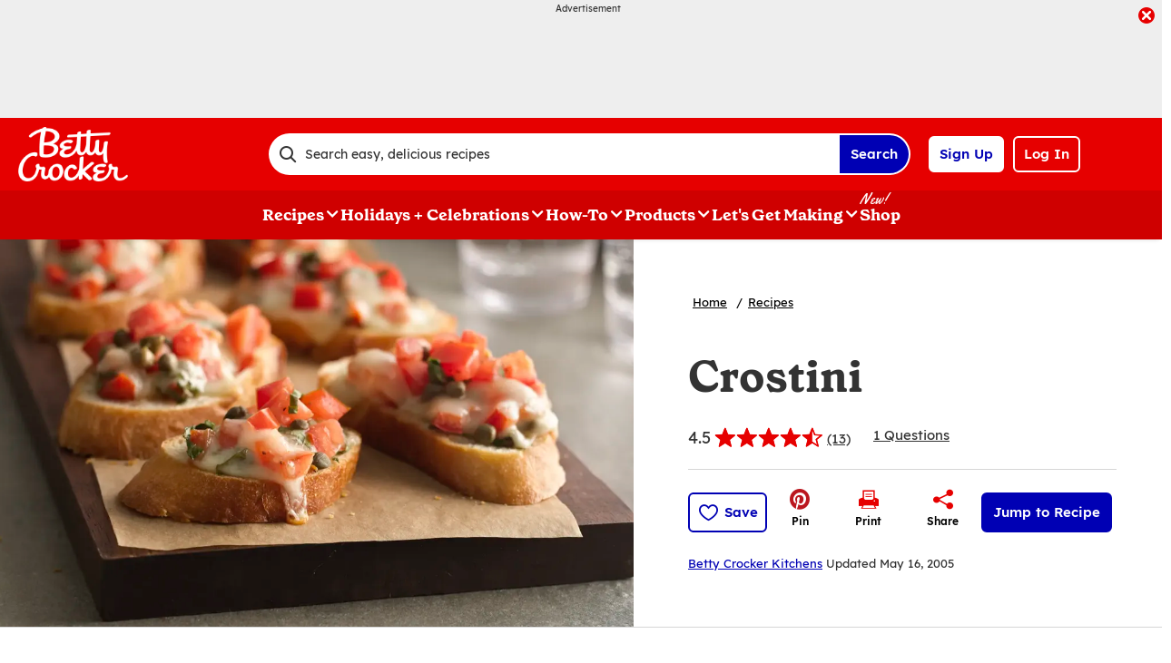

--- FILE ---
content_type: text/plain;charset=UTF-8
request_url: https://c.pub.network/v2/c
body_size: -266
content:
cfcf2a9d-c346-425c-b494-3c123c1bcc3e

--- FILE ---
content_type: application/javascript
request_url: https://a.pub.network/bettycrocker-com/pubfig.engine.js
body_size: 174590
content:
(()=>{var Cw=Object.create;var Yl=Object.defineProperty,xw=Object.defineProperties,Pw=Object.getOwnPropertyDescriptor,Dw=Object.getOwnPropertyDescriptors,Nw=Object.getOwnPropertyNames,wp=Object.getOwnPropertySymbols,Tp=Object.getPrototypeOf,vp=Object.prototype.hasOwnProperty,Lw=Object.prototype.propertyIsEnumerable,Mw=Reflect.get;var ql=(s,e,t)=>e in s?Yl(s,e,{enumerable:!0,configurable:!0,writable:!0,value:t}):s[e]=t,w=(s,e)=>{for(var t in e||(e={}))vp.call(e,t)&&ql(s,t,e[t]);if(wp)for(var t of wp(e))Lw.call(e,t)&&ql(s,t,e[t]);return s},V=(s,e)=>xw(s,Dw(e));var Rp=(s=>typeof require!="undefined"?require:typeof Proxy!="undefined"?new Proxy(s,{get:(e,t)=>(typeof require!="undefined"?require:e)[t]}):s)(function(s){if(typeof require!="undefined")return require.apply(this,arguments);throw Error('Dynamic require of "'+s+'" is not supported')});var u=(s,e)=>()=>(s&&(e=s(s=0)),e);var ls=(s,e)=>()=>(e||s((e={exports:{}}).exports,e),e.exports);var kw=(s,e,t,i)=>{if(e&&typeof e=="object"||typeof e=="function")for(let r of Nw(e))!vp.call(s,r)&&r!==t&&Yl(s,r,{get:()=>e[r],enumerable:!(i=Pw(e,r))||i.enumerable});return s};var Vs=(s,e,t)=>(t=s!=null?Cw(Tp(s)):{},kw(e||!s||!s.__esModule?Yl(t,"default",{value:s,enumerable:!0}):t,s));var _=(s,e,t)=>ql(s,typeof e!="symbol"?e+"":e,t);var sn=(s,e,t)=>Mw(Tp(s),t,e);var T=(s,e,t)=>new Promise((i,r)=>{var n=d=>{try{a(t.next(d))}catch(l){r(l)}},o=d=>{try{a(t.throw(d))}catch(l){r(l)}},a=d=>d.done?i(d.value):Promise.resolve(d.value).then(n,o);a((t=t.apply(s,e)).next())});var uo,Hs,ae,po=u(()=>{uo=s=>{let{dependencies:e,name:t}=s||{};if(e){if(!Array.isArray(e))throw new Error(`Module Definition Error: ${t}. Dependencies must be an array.`);e.forEach(i=>{let{token:r}=typeof i=="string"?{token:i}:i;if(!r)throw new Error(`Module Definition Error: ${t}. Dependency must contain a token.`);if(typeof r!="string")throw new Error(`Module Definition Error: ${t}. Token must be a string.`)})}},Hs=s=>s.charAt(0).toLowerCase()+s.slice(1),ae=(s,{name:e,returnValue:t,warn:i=!1}={})=>s||function(){return i&&console.warn(`${e||"module"} is disabled`),t}});var Ci,mo=u(()=>{Ci={SINGLETON:"singleton",FOR_FEATURE:"forFeature"}});var b,rn=u(()=>{mo();po();b=class s{constructor(){this._modules=new Map}static get instance(){return this._instance||(this._instance=new s),this._instance}set(e,t){var i;if(!e)throw new Error("Token must be provided");if(this._modules.has(e))throw new Error(`Module with token ${e} already exists`);if((i=t.dependencies)!=null&&i.length&&new Set(t.dependencies).size!==t.dependencies.length)throw new Error(`Duplicated dependencies found in module ${e}.`);this._modules.set(e,t)}get(e){return this._modules.get(e)}has(e){return this._modules.has(e)}delete(e){this._modules.delete(e)}getAlias(e){let t=this.get(e);return t==null?void 0:t.defaultAlias}clear(){this._modules.clear()}static class(e,{token:t,factory:i,dependencies:r=[],injectionMode:n=Ci.SINGLETON,defaultAlias:o}){if(!e)throw new Error("Class must be provided");if(!t)throw new Error("Token must be provided");uo({dependencies:r,name:e.name}),s.instance.set(t,{factory:i||(({dependencies:a})=>new e(a)),dependencies:r,injectionMode:n,defaultAlias:o||Hs(t),type:"classModule"})}static object({token:e,value:t,factory:i,dependencies:r,injectionMode:n=Ci.SINGLETON,defaultAlias:o}){if(!e)throw new Error("Token must be provided");if(!t&&!i)throw new Error("Value or factory must be provided");uo({dependencies:r,name:e}),s.instance.set(e,{value:t,factory:i,dependencies:r,injectionMode:n,defaultAlias:o||Hs(e),type:"object"})}static function(e,{token:t,dependencies:i,defaultAlias:r}={}){if(!e)throw new Error("Function must be provided");if(!t)throw new Error("Token must be provided");uo({dependencies:i,name:t}),s.instance.set(t,{dependencies:i,defaultAlias:r||Hs(t),func:e,type:"function"})}}});var M,Op=u(()=>{rn();mo();po();M=class s{constructor(e){this._moduleRegistry=e,this._moduleInstances=new Map}static get instance(){return this._instance||(this._instance=new s(b.instance)),this._instance}set(e,t){this._moduleInstances.set(e,t)}clear(){this._moduleInstances.clear()}get(e){return this._moduleInstances.get(e)}delete(e){this._moduleInstances.delete(e)}call(e,...t){return T(this,null,function*(){let i=this._moduleRegistry.get(e);if(!i)throw new Error(`Module with token "${e}" does not exist`);let{dependencies:r,type:n,func:o}=i;if(n!=="function")throw new Error(`Module with token "${e}" is not a function type`);let a=yield this._resolveDependencies({token:e,dependencies:r});return o(a,...t)})}create(i){return T(this,arguments,function*(e,{provide:t={}}={}){let r=this._moduleRegistry.get(e);if(!r)throw new Error(`Module with token "${e}" does not exist`);let{dependencies:n=[],factory:o,value:a,func:d}=r,l=n.filter(h=>{let p=this._getDependencyObject(h),E=p.alias||this._moduleRegistry.getAlias(p.token)||Hs(p.token);return!t[E]});return this._resolveDependencies({token:e,dependencies:l}).then(h=>this._createInstance({token:e,dependencies:w(w({},h),t),container:this,factory:o,value:a,func:d}))})}resolve(e,t){return T(this,null,function*(){return this._resolve({token:e,optional:t})})}resolveAll(e){return T(this,null,function*(){if(!Array.isArray(e))throw new Error("Tokens must be an array");return this._resolveDependencies({dependencies:e})})}has(e){return this._moduleInstances.has(e)}_resolve(n){return T(this,arguments,function*({token:e,resolvedDeps:t=new Set,parentToken:i,optional:r}){if(!this._moduleRegistry.has(e)){if(r)return null;throw new Error(`${[...t,e].join(" -> ")}. Module with token "${e}" does not exist`)}let o=this._moduleRegistry.get(e),{dependencies:a=[],factory:d,value:l,func:f,injectionMode:h=Ci.SINGLETON}=o;if(i&&h===Ci.FOR_FEATURE&&(e=`${i}:${e}`),this.has(e))return this.get(e);if(t.has(e))throw new Error(`Circular dependency detected: ${Array.from(t).join(" -> ")} ->${e}`);t.add(e);let p=this._resolveDependencies({token:e,dependencies:a,resolvedDeps:t}).then(m=>this._createInstance({token:e,dependencies:m,container:this,factory:d,value:l,func:f}));return this.set(e,p),p.then&&p.then(m=>{this.set(e,m)}),p})}_resolveDependencies(r){return T(this,arguments,function*({token:e,dependencies:t,resolvedDeps:i}){let n=[];return t.length&&(n=yield Promise.all(t.map(o=>T(this,null,function*(){let{token:a,alias:d,optional:l}=this._getDependencyObject(o),f=yield this._resolve({token:a,resolvedDeps:new Set(i),parentToken:e,optional:l}),h=this._moduleRegistry.getAlias(a);return[d||h||a,f]})))),Object.fromEntries(n)})}_getDependencyObject(e){return typeof e=="string"?{token:e}:e}_createInstance({dependencies:e,container:t,factory:i,value:r,token:n,func:o}){if(r!==void 0)return r;if(o!==void 0)return o.bind(null,e);if(!(i instanceof Function))throw new Error(`Container Error: ${n}. Factory must be a function`);let a=i({dependencies:e,container:t});if(!(a instanceof Object))throw new Error(`Container Error: ${n}. Factory must return an object`);return a}}});var At=u(()=>{po();rn();Op();mo()});function Re(s,e){return e.reduce((t,i)=>(s[i]!==void 0&&(t[i]=s[i]),t),{})}var Cp=u(()=>{});var go,xi,cs=u(()=>{go="_fs-ad-iframe-container",xi="data-fs-ancillary"});var $s,xp=u(()=>{cs();$s=s=>{let e=document.getElementById(s);if(!e)return;let t=e.querySelector(`#${go}`);t&&t.remove(),e.querySelectorAll('div[id*="google_ads_iframe"]').forEach(o=>o.remove());let r=['div[id="teads0"]','div[class="teads-resize'];e.querySelectorAll(r.join()).forEach(o=>o.remove())}});var wt=u(()=>{Cp();xp()});var L=u(()=>{At();wt()});var Y,it=u(()=>{Y={DYNAMIC_AD_OPTIONS:"dynamicAdOptions",DYNAMIC_AD_OPTIONS_V2:"dynamicAdOptionsV2",PUSHDOWN_OPTIONS:"pushdownOptions",SIDE_WALL_OPTIONS:"sideWallOptions",CUBE_OPTIONS:"cubeOptions",CAROUSEL_OPTIONS:"carouselOptions",SLIDING_UNIT_OPTIONS:"slidingUnitOptions",STICKY_AD_OPTIONS:"stickyAdOptions",STICKY_FOOTER_OPTIONS:"stickyFooterOptions"}});function Dp(s,e){let t=new Set,i=Bw();return s.forEach(r=>{(r.superflex||r.superflexV2)&&t.add("Superflex"),r.lazyAd&&t.add("LazyAd"),r.fluidAd&&t.add("FluidAd"),r.stickyFooterOptions&&r.stickyFooterOptions.active&&t.add("StickyFooter"),r.sideWallOptions&&r.sideWallOptions.type!==0&&t.add("SideWall"),r.pushdownOptions&&r.pushdownOptions.isPushdownUnit&&t.add("Pushdown"),r.stickyRailOptions&&r.stickyRailOptions.active&&t.add("StickyRail"),r.interstitialOptions&&r.interstitialOptions.active&&t.add("Interstitial");let n=r.sizeMappings.some(o=>{var a;return(a=o==null?void 0:o.elementTargetedConfig)==null?void 0:a.active});(r.dynamicAdOptions&&r.dynamicAdOptions.active||n)&&t.add("DynamicAds"),r.dynamicAdOptionsV2&&r.dynamicAdOptionsV2.dynamicAd2&&t.add("DynamicAds"),r.slidingUnitOptions&&r.slidingUnitOptions.active&&t.add("SlidingUnit"),r.stickyAdOptions&&r.stickyAdOptions.stickyAdEnabled&&t.add("StickyAd"),r.sizeMappings&&r.sizeMappings.forEach(o=>{o.videoEnabled&&t.add("Video"),o.superflex&&t.add("Superflex")})}),e.forEach(r=>{r.active&&t.add("Video")}),Array.from(t).filter(r=>i.includes(r))}var Pp,Bw,Oe,ye,Ge=u(()=>{it();Pp="StickyFooter,SideWall,Video,SlidingUnit,StickyAd,Pushdown,StickyRail,DynamicAds,Interstitial,Superflex,Carousel,InImage,Cube,IAI",Bw=()=>Pp.includes("ALL_POSSIBLE_MODULES")?[]:Pp.split(",").map(s=>s.trim()),Oe=({placement:s,type:e})=>{let t=s==null?void 0:s[e];if(!t)return!1;if(t.active!=null&&t.active!==!1)return!0;switch(e){case Y.DYNAMIC_AD_OPTIONS_V2:return!!t.dynamicAd2;case Y.PUSHDOWN_OPTIONS:return!!t.isPushdownUnit;case Y.SIDE_WALL_OPTIONS:return t.type!==0;case Y.STICKY_AD_OPTIONS:return!!t.stickyAdEnabled;case Y.STICKY_FOOTER_OPTIONS:return Object.keys(t).length>0&&t.active!==!1;default:return!1}},ye=({placement:s,type:e})=>Oe({placement:s,type:e})?s[e]:{}});var Pi,_o=u(()=>{Pi=class{constructor(){_(this,"_bidRequestLibrary",new Map)}getSignal(e){return this._bidRequestLibrary.has(e)&&(this._bidRequestLibrary.get(e).reject(),this._bidRequestLibrary.delete(e)),new Promise((t,i)=>{this._bidRequestLibrary.set(e,{resolve:t,reject:i})})}getPendingRequest(e){return this._bidRequestLibrary.has(e)?()=>{this._bidRequestLibrary.get(e).resolve(),this._bidRequestLibrary.delete(e)}:null}shouldRefresh(){return!0}fetchBids(){}refresh(){}}});var c,C=u(()=>{c={ANALYTICS:"Analytics",PERFORMANCE_LOGGER:"PerformanceLogger",DISPENSARY_DATA:"DispensaryData",AD_SLOT_SERVICE:"AdSlotService",AD_SLOTS_MANAGER:"AdSlotsManager",LOGGER:"Logger",EVENT_BUS:"EventBus",CONFIG_MANAGER:"ConfigManager",FREESTAR:"freestar",WINDOW:"window",PAGE:"Page",SESSION_STORAGE_MANAGER:"SessionStorageManager",PREBID_MANAGER:"PrebidManager",AMAZON_MANAGER:"AmazonManager",AD_QUALITY_MANAGER:"AdQualityManager",GAM_MANAGER:"GamManager",DEVICE_INFO:"deviceInfo",GEO_INFO:"geoInfo",FS_DATA:"fsdata",BID_RESPONSE_ANALYTICS_EVENT_FACTORY:"BidResponseAnalyticsEventFactory",BID_WON_ANALYTICS_EVENT_FACTORY:"BidWonAnalyticsEventFactory",BID_REQUESTED_ANALYTICS_EVENT_FACTORY:"BidRequestedAnalyticsEventFactory",DFP_RESPONSE_ANALYTICS_EVENT_FACTORY:"DfpResponseAnalyticsEventFactory",ANALYTICS_EVENT_FACTORY:"AnalyticsEventFactory",MAIN_QUEUE:"MainQueue",ERROR_QUEUE:"ErrorQueue",IMMEDIATE_QUEUE:"ImmediateQueue",BEACON_QUEUE:"BeaconQueue",ANALYTICS_MESSAGE_FACTORY:"AnalyticsMessageFactory",DATA_COLLECTOR_API:"DataCollectorAPI",IDENTITY_CONFIG:"IdentityConfig",HASHED_EMAIL_PROVIDERS:"HashedEmailProviderManager",REALTIME_PROVIDERS:"RealtimeProvidersManager",ANALYTICS_ADAPTERS:"AnalyticsAdaptersManager",IDENTITY_MANAGER:"IdentityManager",ATS_MANAGER:"atsManager",VIDEO:"Video",STICKY_AD:"StickyAd",FOP_VIDEO_SCRIPTS:"FopVideoScripts",AUCTION_MANAGER:"AuctionManager",NATIVE_RENDER_MANAGER:"nativeRenderManager",CONFIANT:"Confiant",IN_BANNER_VIDEO_PLAYER:"InBannerVideoPlayer",OUTSTREAM_VIDEO_PLAYER:"OutstreamVideoPlayer",INCONTENT_VIDEO_AD:"InContentVideoAd",FLOATING_VIDEO_AD:"FloatingVideoAd",INCONTENT_TO_FLOATING_VIDEO_AD:"InContentToFloatingVideoAd",AD_REFRESHER:"AdRefresher",REFRESH_LIBRARY:"RefreshLibrary",STICKY_FOOTER_REFRESHER:"StickyFooterRefresher",DEFAULT_REFRESHER:"DefaultRefresher",SUPERFLEX_REFRESHER:"SuperflexRefresher",DEVICE_ORIENTATION_TRACKER:"DeviceOrientationTracker",VIRTUAL_KEYBOARD_REFRESH_CONTROL:"VirtualKeyboardRefreshControl",RENDER_BID_MIDWAY:"RenderBidMidwayManager",GLOBAL_REFRESH_USER_IDS_STATE:"GlobalRefreshUserIDsState",REBID_MANAGER:"RebidManager",MEMORY_MONITOR:"MemoryMonitor",BIDS_MANAGER:"BidsManager",OPTABLE_MANAGER:"OptableManager",ANCILLARY:"Ancillary",BRANDING:"Branding",REPORT_AD:"ReportAd",IDEAL_AD_STACK_MANAGER:"IdealAdStackManager",IIQ_MANAGER:"IntentIqManager",CONNECTID_MANAGER:"ConnectIdManager",USER_INFO_MANAGER:"UserInfoManager",AD_BLOCK:"AdBlock",URL_VALIDATOR:"UrlValidator"}});var jl,Np=u(()=>{_o();L();C();jl=class extends Pi{constructor({freestar:e,gamManager:t}={}){super(),this._freestar=e,this._gamManager=t}shouldRefresh({elementId:e}){var t,i;return e===((i=(t=this._freestar.currentStickyFooter)==null?void 0:t.placement)==null?void 0:i.name)}fetchBids({elementId:e}){var r;let t=((r=this._freestar.currentStickyFooter)==null?void 0:r.footer)||this._freestar.currentStickyFooter;if(t!=null&&t.getIsNextVideo())return;let i=this.getSignal(e);this._freestar.currentStickyFooter.stickyFooterRefresh(i)}refresh({elementId:e,refreshLibraryItem:t}){var n;let i=this._gamManager.instance.pubads().getSlots().find(o=>o.getSlotElementId()===e);this._gamManager.setSlotTargeting({slot:i,key:"fsrefresh",value:(n=t.timesRefreshed)!=null?n:0});let r=this.getPendingRequest(e);typeof r=="function"?r():this._freestar.currentStickyFooter.stickyFooterRefresh()}};b.class(jl,{token:c.STICKY_FOOTER_REFRESHER,dependencies:[c.FREESTAR,c.GAM_MANAGER]})});function Fw(){let{removeFooter:s,specialAdhesionRemoved:e,customFooter:t}=freestar.fsdata;if(s||e||t){let i=["#fs-select-footer-remove","#fs-special-remove"];for(let r=0;r<i.length;r++)if(Wl({domSelector:i[r]}))return!0}return!1}function Lp({placement:s}){if(Fw())return!0;let{remove:e,adhesionRemove:t,add:i}=ye({placement:s,type:Y.STICKY_FOOTER_OPTIONS});return!!(e&&Wl({domSelector:e})||t&&Wl({domSelector:t})||i&&!document.getElementById("fs-select-footer"))}var Wl,Mp=u(()=>{Ge();it();Wl=({domSelector:s})=>document.querySelector(s)});var Di,Uw,sC,Eo,yo,fi,Gw,rC,kp,Bp,Kl,Fp,Ql,nn,zs,Up,So,on,Jl,Gp,Vp,fs,Tt,Io,bo,Hp,$p,Ao,wo,zp,qp,Yp,jp,ue=u(()=>{Di="freestar.com",Uw="undefined",sC=`${Uw}pubfig.min.js`,Eo=[[640,360],[552,334]],yo=[[300,169],[400,225]],fi="https://a.pub.network/core",Gw="undefined",rC=`${Gw}prebid.js`,kp=[{siteId:285,restrictedCountries:["IN","VN","NP","DZ","IQ","MA","AF","TR","EG","PK","ID","MA","BD","RS","PH","TN","BG"]}],Bp=["triplelift"],Kl=["slidingUnit","superflex","interstitial","stickyRail"],Fp=[[468,60],[728,90],[970,90],[970,250],[300,50],[300,100],[320,50],[320,100],[120,600],[160,600],[300,250],[300,600],[336,280],[1,1],[0,0]],Ql={v1:[{precision:2,min:0,max:20,increment:.01},{precision:2,min:20,max:40,increment:.5},{precision:2,min:40,max:100,increment:1},{precision:2,min:100,max:150,increment:2.5},{precision:2,min:150,max:250,increment:5},{precision:2,min:250,max:400,increment:10},{precision:2,min:400,max:800,increment:50}],v2:[{precision:2,min:0,max:2,increment:.01},{precision:2,min:2,max:10,increment:.05},{precision:2,min:10,max:20,increment:.5},{precision:2,min:20,max:100,increment:5}]},nn=["AT","BE","BG","HR","CY","CZ","DK","EE","EL","FI","FR","DE","GR","HU","IE","IT","LV","LT","LU","MT","NL","PL","PT","RO","SK","SI","ES","SE","GB","NO","IS","LI","CH"],zs=["CA","CO","CT","VA","UT"],Up=[285],So={gumgum:'[id^="ad_is"]',"33across":'[class^="ttx-lb"]',undertone:'[class^="ut_container"]',kargo:'[class^="kargo-ad"]',yieldmo:'[class^="ym-adhesion"]',ogury:'[class^="ogy-footer-ad"]'},on=850,Jl="dianomi_context_script",Gp="https://www.dianomi.com/js/contextfeed.js",Vp=["sortable"],fs="FREESTAR",Tt="NONE",Io={FREESTAR:"FREESTAR",NONE:"PUBLISHER"},bo="00000000-0000-0000-0000-000000000000",Hp=["BD","DZ","MM","NI","CM","MR","GN","CG","CN","ET","SS","PK","TN","PS","AO","BJ","VE","HT","TG","MG","SO","GM","KH","YE","IR","RU","SD","VG","TJ","SM","GL","BQ","TL","AX","MF","MH","MP","TD","VU","WS","BI","SY","DJ","NE","AS","AI","GQ","CU","PM","SB","PW","FM","YT","TO","CK","ER","MS","UM","GW","BL","NR","KM","KI","FK","CC","CF","TM","WF","ST","IO","TV","NF","SH","VA","EH","KP","NU","AQ","TK","CX","SJ","PN"],$p="https://cdn.privacy-mgmt.com/unified/wrapperMessagingWithoutDetection.js",Ao=899033,wo=1035372,zp=1388893,qp="fs.config",Yp="amazon",jp=50});function Wp(s,e,t){if(!e)return;let r=(Array.isArray(e)?e:e.match(/([^[.\]])+/g)).reduce((n,o)=>n&&n[o],s);return r===void 0?t:r}var Kp=u(()=>{});var $,Qp,dt=u(()=>{$=(s,e=window)=>{var i,r;return(r=new URLSearchParams((i=e.location)==null?void 0:i.search).get(s))!=null?r:""},Qp=(s,e=window)=>{let t=new URLSearchParams(e.location.search);t.has(s)&&t.delete(s),e.location.search=t.toString()}});function vo({value:s}){return s&&Array.isArray(s)&&s.length>0}function Zp(s){return s===!!s}function qs(s){return typeof s=="number"}function Xp(s,e,t){return s.split(e).join(t)}function Ro(s){return typeof s=="string"}function hs(s,e){let t=typeof e=="function"?e:i=>i[e];return[...s.reduce((i,r)=>{let n=r==null?r:t(r);return i.has(n)||i.set(n,r),i},new Map).values()]}function an(s,e){let t=Math.max(...s.map(e));return s.find(i=>e(i)===t)}function Zl(s,e){let t=[],i=s.filter((r,n)=>e(r)&&t.push(n));return t.reverse().forEach(r=>s.splice(r,1)),i}function em(s){return[...new Set(s)]}function Jp(s){return Object.prototype.toString.call(s).slice(8,-1).toLowerCase()}function Vw(s,e){if(s.length!==e.length)return!1;for(let t=0;t<s.length;t++)if(!Co(s[t],e[t]))return!1;return!0}function Hw(s,e){if(Object.keys(s).length!==Object.keys(e).length)return!1;for(let t in s)if(Object.prototype.hasOwnProperty.call(s,t)&&!Co(s[t],e[t]))return!1;return!0}function $w(s,e){return s.toString()===e.toString()}function zw(s,e){return s===e}function Co(s,e){let t=Jp(s);return t!==Jp(e)?!1:t==="array"?Vw(s,e):t==="object"?Hw(s,e):t==="function"?$w(s,e):zw(s,e)}function To(s){return s instanceof Object}function qw(s){return typeof s=="symbol"}function Kt(s){let e=/^\s+|\s+$/g,t=/^[-+]0x[0-9a-f]+$/i,i=/^0b[01]+$/i,r=/^0o[0-7]+$/i;if(typeof s=="number")return s;if(qw(s))return NaN;if(To(s)){let o=typeof s.valueOf=="function"?s.valueOf():s;s=To(o)?o+"":o}if(typeof s!="string")return s===0?s:+s;s=s.replace(e,"");let n=i.test(s);return n||r.test(s)?parseInt(s.slice(2),n?2:8):t.test(s)?NaN:+s}function Xl(s){return[...new Set(s.map(e=>JSON.stringify(e)))].map(e=>JSON.parse(e))}function Qt(s=window.freestar.locData){var t,i;let e=((i=(t=window==null?void 0:window.freestar)==null?void 0:t.fsdata)==null?void 0:i.mspaStates)||zs;return s?s.iso==="US"&&e.includes(s.state):!1}function us(s=window.freestar.locData){var t,i;let e=(i=(t=window==null?void 0:window.freestar)==null?void 0:t.fsdata)==null?void 0:i.stateOptIn;return!s||!Array.isArray(e)||e.length===0?!1:s.iso==="US"&&e.includes(s.state)}function tm(s=window.freestar.locData){var e,t;return s?s.iso==="US"&&((t=(e=window==null?void 0:window.freestar)==null?void 0:e.fsdata)==null?void 0:t.disableAdsOnGppOptOut)===!0:!1}function ec(s,e){let t=e&&e[s]||"";try{return JSON.parse(t)}catch(i){return t||""}}function Jt(s){return s==null}function Ys(s,e){let t=null;return function(...i){let r=this;clearTimeout(t),t=setTimeout(()=>s.apply(r,i),e)}}function rm(s,e){let t=!1;return function(){t||(t=!0,setTimeout(()=>{t=!1},e),s())}}function ic(){let s={},e=!1,t=0,i=arguments.length;Object.prototype.toString.call(arguments[0])==="[object Boolean]"&&(e=arguments[0],t++);let r=function(n){for(let o in n)Object.prototype.hasOwnProperty.call(n,o)&&(e&&Object.prototype.toString.call(n[o])==="[object Object]"?s[o]=ic(!0,s[o],n[o]):s[o]=n[o])};for(;t<i;t++)r(arguments[t]);return s}var Oo,tc,im,sm,he=u(()=>{ue();Kp();dt();Oo=Wp;tc=({placement:s,sizesAllowed:e=!1})=>{let{sizes:t}=s;return t=t.filter(i=>Array.isArray(i)),Array.isArray(e)&&(t=t.filter(i=>e.indexOf(i.join("x"))!==-1)),tc(t)},im=()=>{let s=$("quartile");return s!=null&&s!==""&&!Number.isNaN(Number(s))?Number(s):null},sm=()=>$("disableFC")==="true"});var dn,sc=u(()=>{dn={videoAdhesion:{prettyName:"Sticky Footer Video Adhesion",disabled:!1},stickyFooter:{prettyName:"Sticky Footer",disabled:!1,refreshDisabled:!1,refreshInterval:0},video:{prettyName:"Video",disabled:!1,refreshDisabled:!1,refreshInterval:0},standAloneVideo:{prettyName:"Stand Alone Video",disabled:!1,refreshDisabled:!1,refreshInterval:0},pushdown:{prettyName:"Pushdown",disabled:!1,refreshDisabled:!1,refreshInterval:0},dynamicAds:{prettyName:"Dynamic Ads",disabled:!1,refreshDisabled:!1,refreshInterval:0,optionsPath:"dynamicAdOptions"},dynamicAdsV2:{prettyName:"Dynamic Ads V2",disabled:!1,refreshDisabled:!1,refreshInterval:0,optionsPath:"dynamicAdOptionsV2"},footerBidding:{prettyName:"Footer Bidding",disabled:!1,refreshDisabled:!1,refreshInterval:0},superflex:{prettyName:"Superflex",disabled:!1,refreshDisabled:!1,refreshInterval:0},slidingUnit:{prettyName:"Sliding Unit",disabled:!1,refreshDisabled:!1,refreshInterval:0},sideWall:{prettyName:"Sidewall",disabled:!1,refreshDisabled:!1,refreshInterval:0},pageGrabber:{prettyName:"Page Grabber",disabled:!1,refreshDisabled:!1,refreshInterval:0},interstitial:{prettyName:"Interstitial",disabled:!1,refreshDisabled:!1,refreshInterval:0},googleInterstitial:{prettyName:"Google Interstitial",disabled:!1,refreshDisabled:!1,refreshInterval:0},dianomiContentRec:{prettyName:"Dianomi Content Recommendation",disabled:!1,refreshDisabled:!1,refreshInterval:0},lazyLoad:{prettyName:"Lazy Loaded Ads",disabled:!1,refreshDisabled:!1,refreshInterval:0},iai:{prettyName:"Intelligent Ad Insert",disabled:!1,refreshDisabled:!1,refreshInterval:0},stickyRail:{prettyName:"Sticky Rail",disabled:!1,refreshDisabled:!1,refreshInterval:0}}});var Yw,re,ke=u(()=>{sc();Yw=function({name:s,win:e=window}){var t;return(t=e.freestar.config.products[s])!=null&&t.disabled?(e.freestar.log(1,`${dn[s].prettyName} Disabled via freestar.config.products.${s}.disabled`),!0):!1},re=Yw});var hi,nm,xo,jw,rc,Po=u(()=>{he();z();qe();L();C();hi=[],nm=function(s){let{lineItemId:e}=s,t=hi.findIndex(i=>i.lineItemId===e);e&&t&&t<0?hi.push({lineItemId:e,demandSourceType:null,slots:[s.slot.getSlotElementId()]}):t!="undefined"&&typeof hi[t]!="undefined"&&(hi[t].slots.find(r=>r===s.slot.getSlotElementId())||hi[t].slots.push(s.slot.getSlotElementId()))},xo=function(){return T(this,null,function*(){let s=hi.filter(t=>t.demandSourceType===null),e=t=>{for(let i in t.demandSources){let r=hi.findIndex(n=>n.lineItemId===Number(i));hi[r].demandSourceType=t.demandSources[i]}};if(s.length>0){let i=yield(yield fetch(`${freestar.msg.dispensaryURL}/demand-source`,{method:"POST",headers:{"Content-Type":"application/json"},body:JSON.stringify({lineItems:s.map(r=>r.lineItemId)}),credentials:"include"})).json();i.demandSources&&e(i),jw(),freestar.superflex&&freestar.superflex.checkLineItems&&freestar.superflex.checkLineItems({needed:s})}})},jw=function(){M.instance.resolve(c.AD_REFRESHER).then(s=>{hi.forEach(e=>{(e.demandSourceType==="DIRECT"||e.demandSourceType==="TRAFFICKED")&&e.slots.forEach(t=>{s.setDirectAdRefresh(t)})})})},rc=({bidder:s,adUnitCode:e,testData:t},i)=>{t&&(freestar=t.freestar);let r=a(e),n=qs(r)?r:void 0;function o(){let d=ee({name:ve({slotId:e})});return!d&&freestar.dynamicSlotLibrary[e]&&fsdata.placements[freestar.dynamicSlotLibrary[e]]&&(d=freestar.fsdata.placements[freestar.dynamicSlotLibrary[e]]),d}function a(){let d=o(e);return d&&d.outOfPage==!0?-1:d&&d.adRefreshRate&&d.adRefreshRate>0?d.adRefreshRate:freestar.fsdata.adRefreshRate&&freestar.fsdata.adRefreshRate>0?freestar.fsdata.adRefreshRate:0}return r&&n&&i&&n>0&&i.time>n&&(freestar.refreshLibrary[e]||(freestar.refreshLibrary[e]={}),freestar.refreshLibrary[e].refreshTime=i.time,n=i.time,freestar.log(10,`Set Refresh Rate: ${s} won. Changing refresh rate to ${i.time} due to ${i.rule}`)),n}});function mt(s){let{name:e,detail:t}=s,i=new CustomEvent(e,{detail:t});window.dispatchEvent(i)}var ps=u(()=>{});function Jw(){return new Qw}function Zw(){return new WeakMap}function ac(s){if(!s)return nc(null);var e=s.constructor;if(e===Object)return s===Object.prototype?{}:nc(s);if(e&&~Ww.call(e).indexOf("[native code]"))try{return new e}catch(t){}return nc(s)}function eT(s){var e="";return s.global&&(e+="g"),s.ignoreCase&&(e+="i"),s.multiline&&(e+="m"),s.unicode&&(e+="u"),s.sticky&&(e+="y"),e}function tT(s){return s.flags}function om(s){var e=Kw.call(s);return e.substring(8,e.length-1)}function sT(s){return s[Symbol.toStringTag]||om(s)}function dT(s){return am(s).concat(dc(s))}function No(s,e,t){for(var i=lT(s),r=0,n=i.length,o=void 0,a=void 0;r<n;++r)if(o=i[r],!(o==="callee"||o==="caller")){if(a=oT(s,o),!a){e[o]=t.copier(s[o],t);continue}!a.get&&!a.set&&(a.value=t.copier(a.value,t));try{nT(e,o,a)}catch(d){e[o]=a.value}}return e}function cT(s,e){var t=new e.Constructor;e.cache.set(s,t);for(var i=0,r=s.length;i<r;++i)t[i]=e.copier(s[i],e);return t}function fT(s,e){var t=new e.Constructor;return e.cache.set(s,t),No(s,t,e)}function fm(s,e){return s.slice(0)}function hT(s,e){return s.slice(0,s.size,s.type)}function uT(s,e){return new e.Constructor(fm(s.buffer))}function pT(s,e){return new e.Constructor(s.getTime())}function hm(s,e){var t=new e.Constructor;return e.cache.set(s,t),s.forEach(function(i,r){t.set(r,e.copier(i,e))}),t}function mT(s,e){return No(s,hm(s,e),e)}function gT(s,e){var t=ac(e.prototype);e.cache.set(s,t);for(var i in s)lm.call(s,i)&&(t[i]=e.copier(s[i],e));return t}function _T(s,e){var t=ac(e.prototype);e.cache.set(s,t);for(var i in s)lm.call(s,i)&&(t[i]=e.copier(s[i],e));for(var r=dc(s),n=0,o=r.length,a=void 0;n<o;++n)a=r[n],aT.call(s,a)&&(t[a]=e.copier(s[a],e));return t}function yT(s,e){var t=ac(e.prototype);return e.cache.set(s,t),No(s,t,e)}function oc(s,e){return new e.Constructor(s.valueOf())}function ST(s,e){var t=new e.Constructor(s.source,iT(s));return t.lastIndex=s.lastIndex,t}function Do(s,e){return s}function um(s,e){var t=new e.Constructor;return e.cache.set(s,t),s.forEach(function(i){t.add(e.copier(i,e))}),t}function IT(s,e){return No(s,um(s,e),e)}function TT(s){return{Arguments:s.object,Array:s.array,ArrayBuffer:s.arrayBuffer,Blob:s.blob,Boolean:oc,DataView:s.dataView,Date:s.date,Error:s.error,Float32Array:s.arrayBuffer,Float64Array:s.arrayBuffer,Int8Array:s.arrayBuffer,Int16Array:s.arrayBuffer,Int32Array:s.arrayBuffer,Map:s.map,Number:oc,Object:s.object,Promise:Do,RegExp:s.regExp,Set:s.set,String:oc,WeakMap:Do,WeakSet:Do,Uint8Array:s.arrayBuffer,Uint8ClampedArray:s.arrayBuffer,Uint16Array:s.arrayBuffer,Uint32Array:s.arrayBuffer,Uint64Array:s.arrayBuffer}}function mm(s){var e=lc({},pm,s),t=TT(e),i=t.Array,r=t.Object;function n(o,a){if(a.prototype=a.Constructor=void 0,!o||typeof o!="object")return o;if(a.cache.has(o))return a.cache.get(o);if(a.prototype=AT(o),a.Constructor=a.prototype&&a.prototype.constructor,!a.Constructor||a.Constructor===Object)return r(o,a);if(bT(o))return i(o,a);var d=t[rT(o)];return d?d(o,a):typeof o.then=="function"?o:r(o,a)}return function(a){return n(a,{Constructor:void 0,cache:Xw(),copier:n,prototype:void 0})}}function vT(s){return mm(lc({},wT,s))}var Ww,nc,Kw,Qw,Xw,iT,rT,nT,oT,am,dc,dm,lm,aT,cm,lT,ET,bT,lc,AT,pm,wT,AC,Be,Zt=u(()=>{Ww=Function.prototype.toString,nc=Object.create,Kw=Object.prototype.toString,Qw=function(){function s(){this._keys=[],this._values=[]}return s.prototype.has=function(e){return!!~this._keys.indexOf(e)},s.prototype.get=function(e){return this._values[this._keys.indexOf(e)]},s.prototype.set=function(e,t){this._keys.push(e),this._values.push(t)},s}();Xw=typeof WeakMap!="undefined"?Zw:Jw;iT=/test/g.flags==="g"?tT:eT;rT=typeof Symbol!="undefined"?sT:om,nT=Object.defineProperty,oT=Object.getOwnPropertyDescriptor,am=Object.getOwnPropertyNames,dc=Object.getOwnPropertySymbols,dm=Object.prototype,lm=dm.hasOwnProperty,aT=dm.propertyIsEnumerable,cm=typeof dc=="function";lT=cm?dT:am;ET=cm?_T:gT;bT=Array.isArray,lc=Object.assign,AT=Object.getPrototypeOf||function(s){return s.__proto__},pm={array:cT,arrayBuffer:fm,blob:hT,dataView:uT,date:pT,error:Do,map:hm,object:ET,regExp:ST,set:um},wT=lc({},pm,{array:fT,map:mT,object:yT,set:IT});AC=vT({}),Be=mm({})});var gm,ln,Ye,_m,RT,Lo,ms=u(()=>{gm=["click","scroll"],ln={},Ye=(s=window.freestar.config,e=window.freestar.fsdata)=>typeof s.pageSpeedOptimized!="undefined"?s.pageSpeedOptimized:e.pageSpeedOptimized,_m=()=>{gm.forEach(s=>document.removeEventListener(s,_m))},RT=({name:s,callback:e})=>{ln[s].waiting&&!ln[s].called&&(ln[s].called=!0,_m(),e())},Lo=({name:s,callback:e})=>{Object.prototype.hasOwnProperty.call(ln,s)||(ln[s]={waiting:!0},gm.forEach(t=>document.addEventListener(t,RT.bind(null,{name:s,callback:e}),{once:!0})))}});function j({key:s,type:e=W.string.type}){let t=sessionStorage.getItem(s);if(e===W.object.type){if(t){let i=JSON.parse(t);if(To(i))return i}return W.object.default}if(e===W.array.type){if(t){let i=JSON.parse(t);if(Array.isArray(i))return i}return W.array.default}if(e===W.number.type){let i=Number(t);return Number.isInteger(i)?i:W.number.default}return t}function Se({key:s,type:e=W.string,value:t}){t&&((e===W.object||e===W.array)&&(t=JSON.stringify(t)),sessionStorage.setItem(s,t))}function js({key:s}){sessionStorage.removeItem(s)}var W,Ce=u(()=>{he();W={string:{type:"string",default:""},array:{type:"array",default:[]},object:{type:"object",default:{}},number:{type:"number",default:void 0}}});var Ve,Ie,Ni,st=u(()=>{Ve="desktop",Ie="mobile",Ni="tablet"});var cc,Mo,fc=u(()=>{Ce();cc="fs.exclude.bidders",Mo={key:cc,type:W.array.type}});function ko(){var s,e;if(freestar.fsdata.adQualityOptions.vendor)return freestar.deviceInfo.device.type===Ve&&((s=freestar.fsdata.adQualityOptions)!=null&&s.desktopEnabled)||(e=freestar.fsdata.adQualityOptions)!=null&&e.mobileEnabled?freestar.fsdata.adQualityOptions.vendor:null;switch(freestar.deviceInfo.device.type){case Ve:return freestar.fsdata.adQualityDesktopVendor;case Ie:return freestar.fsdata.adQualityMobileVendor;default:return null}}function Bo(){return j(Mo)}function Fo({network:s,adQualityBlockList:e}){return vo({value:e})?!e.includes(s.slug):!0}var cn=u(()=>{Ce();he();st();fc()});function xT(s){return{gvlid:CT[s],useBaseGvlid:!0}}function Uo(s){let e=le(s);if(!hc[e]){let t=`${e}${OT}`;hc[e]=t,Em[t]=e,fsprebid.que.push(()=>void fsprebid.aliasBidder(e,t,xT(e)))}return hc[e]}function le(s){return Em[s]||s}var OT,hc,Em,CT,gt=u(()=>{OT="FsClientAux",hc={},Em={},CT={appnexus:32,openx:69,pulsepoint:81,sonobi:104,gumgum:61,rubicon:52,pubmatic:76,sharethrough:80,criteo:91,justpremium:62,smaato:82,telaria:202,adtelligent:410,ix:10,triplelift:28,quantcast:11,medianet:142,unruly:36,undertone:677,nativo:263,teads:132,kargo:972,connectad:138,oftmedia:32,blockthrough:815,yieldmo:173,connatix:143,smartadserver:45,yahoossp:25,grid:686,tappx:628,spotx:165,dianomi:885,onetag:241,amx:737,liveintent:148,ttd:21,vidazoo:744,ogury:31,rise:1043,adform:50,aniview:780,insticator:910,seedtag:157,OperaAds:1135,minutemedia:918,cadent:183,yahooAds:25}});function Go(s){for(var e=1;e<arguments.length;e++){var t=arguments[e];for(var i in t)s[i]=t[i]}return s}function uc(s,e){function t(r,n,o){if(typeof document!="undefined"){o=Go({},e,o),typeof o.expires=="number"&&(o.expires=new Date(Date.now()+o.expires*864e5)),o.expires&&(o.expires=o.expires.toUTCString()),r=encodeURIComponent(r).replace(/%(2[346B]|5E|60|7C)/g,decodeURIComponent).replace(/[()]/g,escape);var a="";for(var d in o)o[d]&&(a+="; "+d,o[d]!==!0&&(a+="="+o[d].split(";")[0]));return document.cookie=r+"="+s.write(n,r)+a}}function i(r){if(!(typeof document=="undefined"||arguments.length&&!r)){for(var n=document.cookie?document.cookie.split("; "):[],o={},a=0;a<n.length;a++){var d=n[a].split("="),l=d.slice(1).join("=");try{var f=decodeURIComponent(d[0]);if(o[f]=s.read(l,f),r===f)break}catch(h){}}return r?o[r]:o}}return Object.create({set:t,get:i,remove:function(r,n){t(r,"",Go({},n,{expires:-1}))},withAttributes:function(r){return uc(this.converter,Go({},this.attributes,r))},withConverter:function(r){return uc(Go({},this.converter,r),this.attributes)}},{attributes:{value:Object.freeze(e)},converter:{value:Object.freeze(s)}})}var PT,pc,ym=u(()=>{PT={read:function(s){return s[0]==='"'&&(s=s.slice(1,-1)),s.replace(/(%[\dA-F]{2})+/gi,decodeURIComponent)},write:function(s){return encodeURIComponent(s).replace(/%(2[346BF]|3[AC-F]|40|5[BDE]|60|7[BCD])/g,decodeURIComponent)}};pc=uc(PT,{path:"/"})});var fn,hn,un,mc,pn,gs,_s=u(()=>{fn="utm_source",hn="utm_medium",un="utm_campaign",mc="utm_term",pn="utm_content",gs=[fn,hn,un,mc,pn]});function ui({name:s,value:e,expires:t=void 0,path:i=void 0,domain:r=void 0}){if(!s||!e)return!1;let n={secure:!0};return t&&(n.expires=t),i&&(n.path=i),r&&(n.domain=r),pc.set(s,e,n),Bt({name:s})}function Bt({name:s}){return pc.get(s)}function Sm(){let s=Bt({name:"_fs-test"});return s&&(s=JSON.parse(s),s.items.some((e,t)=>{e==s.selection&&(s.selected=t,s.testGroup=e.indexOf("ab_test")>-1?1:0)})),s}var Ke=u(()=>{ym();dt();_s()});var Li,Vo=u(()=>{Li={fsLoadPubfigVersion:"fsLoadPubfigVersion",fsaltconfig:"fsaltconfig",fsdebug:"fsdebug"}});var Ho,DT,Im,bm,NT,Ws,mn=u(()=>{Ke();Vo();Ho=$(Li.fsdebug),DT=[];Ho&&Ho!=="true"&&!Number.isInteger(+Ho)&&(DT=Ho.split(",").map(s=>s.toUpperCase()));Im=()=>{if(typeof freestar.debug=="number")return freestar.debug;let s=$("fslog");if(s==="true")return 99;if(s!==""&&Number.isFinite(+s))return+s},bm=()=>{let s=fsprebid.getBidResponses(),e=fsprebid.getAllWinningBids(),t=[];if(Object.keys(s).forEach(function(i){s[i].bids.forEach(function(n){t.push({bid:n,adunit:i,adId:n.adId,bidder:n.bidder,time:n.timeToRespond,dims:`${n.width}x${n.height}`,cpm:n.cpm,msg:n.status,rendered:!!e.find(function(o){return o.adId==n.adId})})})}),t.length&&!console.table)for(let i=0;i<t.length;i++);},NT={title:"Pubfig"},Ws=class{constructor(){this.logs=[]}add(e){this.logs.push(e)}show(e=NT){if(!freestar.log||this.logs.length===0)return;let t=this.logs;this.logs=[],freestar.log(e,` ${t.join(` `)}`)}}});function $o({key:s}){let e=j({key:s,type:W.object.type});if(e){let{value:t,expiry:i}=e;if(!i||i<Date.now())js({key:s});else return t}return null}function gc({key:s,value:e,expiry:t}){Se({key:s,type:W.object,value:{value:e,expiry:t}})}function Am({key:s,value:e}){gc({key:s,value:e,expiry:Date.now()+1e3*60*60})}function wm({key:s,value:e}){gc({key:s,value:e,expiry:Date.now()+1e3*60*15})}function Tm({key:s,value:e}){gc({key:s,value:e,expiry:Date.now()+1e3*60*5})}var _c=u(()=>{Ce()});var Mi,zo=u(()=>{Mi=class{constructor(){this.slug="fsxs2s"}addToPlacementAsBidder(){return{bidder:this.slug,params:{}}}getSlug(){return this.slug}hasTopLevelStoredRequest(){let{topLevelStoredRequestId:e}=window.freestar.fsdata;return e&&e.length}hasImpLevelStoredRequests(){let{placements:e}=window.freestar.fsdata;return e.filter(t=>t.storedRequestId&&t.storedRequestId.length).length}hasValidStoredRequests(){return this.hasImpLevelStoredRequests()||this.hasTopLevelStoredRequest()}}});var Ec,ki,gn=u(()=>{Ec=class{static createInstance({ClassConstructor:e,instanceName:t,params:i=[]}){if(window.freestar=window.freestar||{},window.freestar.instances=window.freestar.instances||{},window.freestar.instances[t])return window.freestar.instances[t];let r=new e(...i);return window.freestar.instances[t]=r,r}static getInstanceFn({ClassConstructor:e,instanceName:t,params:i=[]}){return()=>this.createInstance({ClassConstructor:e,instanceName:t,params:i})}},ki=Ec});var yc,_t,qo=u(()=>{gn();yc=class{constructor(){this.results={},this.ongoingRequests=new Map}clearClassCachedData({requestId:e}){Object.prototype.hasOwnProperty.call(this.results,e)&&delete this.results[e]}fetch(n){return T(this,arguments,function*({fetchFn:e,requestId:t,onError:i,onSuccess:r}){if(this.results[t])return this.results[t];if(!this.ongoingRequests.has(t)){let o=e().then(a=>{let d={data:a,error:null};return this.results[t]=d,r&&r(a),d},a=>{let d={data:null,error:a};return this.results[t]=d,i&&i(a),d});this.ongoingRequests.set(t,o)}return this.ongoingRequests.get(t).finally(()=>{this.ongoingRequests.delete(t)})})}get({requestId:e}){return this.results[e]}},_t=ki.getInstanceFn({ClassConstructor:yc,instanceName:"requestHandler"})});var Yo,vm,Sc=u(()=>{Yo="4e799501-b8b6-4ef1-bad5-225b3dd1aa8d",vm="https://api.floors.dev/sgw/v1/floors"});var Rm,Es,jo,ys,ge,vt,Om,Wo=u(()=>{Rm="https://optimise.net/",Es="fs.idealadstack.config",jo="session storage",ys="network request",ge=Object.freeze({OFF:"off",CLIENT:"client",SERVER:"server",BOTH:"both"}),vt="default",Om="refinement"});function Ks(){return window.freestar.fsdata.domain||location.host}var Ko=u(()=>{});function _n(s){return s.interstitialOptions&&s.interstitialOptions.active&&s.interstitialOptions.type==="GOOGLE_INTERSTITIAL"}function Cm(){return window.freestar.fsdata.placements.find(s=>_n(s))}function En({event:s}){return window.freestar.googleInterstitialPlacement&&s.slot.getSlotElementId().includes(window.freestar.googleInterstitialPlacement.placement.dfpId)}var yn=u(()=>{});function Ss({siteId:s,placement:e}){var t;return(t=e==null?void 0:e.cubeOptions)!=null&&t.active?!0:Xt({siteId:s})||MT.has(s)&&_n(e)}function Xt({siteId:s}){return LT.has(s)}var LT,MT,Is=u(()=>{yn();LT=new Set([6010,5958,5891,6125,1498,2109,1825,6214]),MT=new Set([533])});var Qs,xm,Pm,Ic=u(()=>{Qs="fs.altConfig",xm="fs-test-mode",Pm="fs-test-mode-label"});var bc,Dm,Js,bs,Nm,Lm,Bi=u(()=>{bc="https://c.pub.network",Dm="6.180.0",Js="fs.abtest.group",bs="fs.abtest.id",Nm="fs.abtest.type",Lm="fs.abtest.variant_type"});function kT(){return T(this,null,function*(){let s=new URLSearchParams,t=(yield M.instance.resolve(c.USER_INFO_MANAGER)).isKnown;return s.set("k",t),s.set("d",Ks()),s.set("t",BT()),freestar.locData&&s.set("c",freestar.locData.iso),$("fsiasdebug")&&s.set("g","experiment"),s.set("r",20),s.toString()})}var Ac,Zs,BT,wc=u(()=>{_c();At();Ke();Sc();Wo();Ko();Is();Ce();ue();Ic();Bi();C();Ac=()=>T(void 0,null,function*(){var S,I,g;let e=((I=(S=window.freestar)==null?void 0:S.fsdata)==null?void 0:I.isTriple13Enabled)?"0":"1",t=j({key:Js,type:W.number.type})||0,i=j({key:bs}),r=j({key:Nm}),n=j({key:Qs}),o=n!==null&&!Number.isNaN(Number(n)),a=((g=j({key:qp,type:W.object.type}))==null?void 0:g.altconfig)||!1,d={};Xt({siteId:freestar.fsdata.siteId})||(d["x-api-key"]=Yo,d["x-lm"]=e),t===1&&r==="PUBFIG_SETTINGS"?d["x-ab-test-id"]=i:o&&a&&(d["x-test-config-id"]=n),d["timeouts-active"]="true";let l=yield fetch(`${Rm}?${yield kT()}`,{method:"GET",credentials:"include",headers:d}),f=l.headers;l=yield l.text(),l=JSON.parse(l);let{testGroup:h,knownUser:p}=l;return{data:w({testGroup:h,knownUser:p,roundTripTime:f.get("fs-client-rtt")},l.config),source:ys}}),Zs=()=>T(void 0,null,function*(){let s,e=$o({key:Es});return e?s={data:e,source:jo}:s=yield Ac(),s}),BT=()=>{if(window.freestar)return window.freestar.deviceInfo.device.vendor==="Apple"?"smartphone-ios":window.freestar.deviceInfo.device.type}});var Qo,Rt,As,Mm,Xs,km,Bm,Ft=u(()=>{Qo="auctionInit",Rt="auctionEnd",As="bidResponse",Mm="bidRequested",Xs="bidWon",km="bidTimeout",Bm="bidRejected"});var Fm=ls(()=>{});var Zo=ls((Jo,Um)=>{(function(s,e){typeof Jo=="object"?Um.exports=Jo=e():typeof define=="function"&&define.amd?define([],e):s.CryptoJS=e()})(Jo,function(){var s=s||function(e,t){var i;if(typeof window!="undefined"&&window.crypto&&(i=window.crypto),typeof self!="undefined"&&self.crypto&&(i=self.crypto),typeof globalThis!="undefined"&&globalThis.crypto&&(i=globalThis.crypto),!i&&typeof window!="undefined"&&window.msCrypto&&(i=window.msCrypto),!i&&typeof global!="undefined"&&global.crypto&&(i=global.crypto),!i&&typeof Rp=="function")try{i=Fm()}catch(g){}var r=function(){if(i){if(typeof i.getRandomValues=="function")try{return i.getRandomValues(new Uint32Array(1))[0]}catch(g){}if(typeof i.randomBytes=="function")try{return i.randomBytes(4).readInt32LE()}catch(g){}}throw new Error("Native crypto module could not be used to get secure random number.")},n=Object.create||function(){function g(){}return function(y){var R;return g.prototype=y,R=new g,g.prototype=null,R}}(),o={},a=o.lib={},d=a.Base=function(){return{extend:function(g){var y=n(this);return g&&y.mixIn(g),(!y.hasOwnProperty("init")||this.init===y.init)&&(y.init=function(){y.$super.init.apply(this,arguments)}),y.init.prototype=y,y.$super=this,y},create:function(){var g=this.extend();return g.init.apply(g,arguments),g},init:function(){},mixIn:function(g){for(var y in g)g.hasOwnProperty(y)&&(this[y]=g[y]);g.hasOwnProperty("toString")&&(this.toString=g.toString)},clone:function(){return this.init.prototype.extend(this)}}}(),l=a.WordArray=d.extend({init:function(g,y){g=this.words=g||[],y!=t?this.sigBytes=y:this.sigBytes=g.length*4},toString:function(g){return(g||h).stringify(this)},concat:function(g){var y=this.words,R=g.words,P=this.sigBytes,q=g.sigBytes;if(this.clamp(),P%4)for(var H=0;H<q;H++){var fe=R[H>>>2]>>>24-H%4*8&255;y[P+H>>>2]|=fe<<24-(P+H)%4*8}else for(var ne=0;ne<q;ne+=4)y[P+ne>>>2]=R[ne>>>2];return this.sigBytes+=q,this},clamp:function(){var g=this.words,y=this.sigBytes;g[y>>>2]&=4294967295<<32-y%4*8,g.length=e.ceil(y/4)},clone:function(){var g=d.clone.call(this);return g.words=this.words.slice(0),g},random:function(g){for(var y=[],R=0;R<g;R+=4)y.push(r());return new l.init(y,g)}}),f=o.enc={},h=f.Hex={stringify:function(g){for(var y=g.words,R=g.sigBytes,P=[],q=0;q<R;q++){var H=y[q>>>2]>>>24-q%4*8&255;P.push((H>>>4).toString(16)),P.push((H&15).toString(16))}return P.join("")},parse:function(g){for(var y=g.length,R=[],P=0;P<y;P+=2)R[P>>>3]|=parseInt(g.substr(P,2),16)<<24-P%8*4;return new l.init(R,y/2)}},p=f.Latin1={stringify:function(g){for(var y=g.words,R=g.sigBytes,P=[],q=0;q<R;q++){var H=y[q>>>2]>>>24-q%4*8&255;P.push(String.fromCharCode(H))}return P.join("")},parse:function(g){for(var y=g.length,R=[],P=0;P<y;P++)R[P>>>2]|=(g.charCodeAt(P)&255)<<24-P%4*8;return new l.init(R,y)}},m=f.Utf8={stringify:function(g){try{return decodeURIComponent(escape(p.stringify(g)))}catch(y){throw new Error("Malformed UTF-8 data")}},parse:function(g){return p.parse(unescape(encodeURIComponent(g)))}},E=a.BufferedBlockAlgorithm=d.extend({reset:function(){this._data=new l.init,this._nDataBytes=0},_append:function(g){typeof g=="string"&&(g=m.parse(g)),this._data.concat(g),this._nDataBytes+=g.sigBytes},_process:function(g){var y,R=this._data,P=R.words,q=R.sigBytes,H=this.blockSize,fe=H*4,ne=q/fe;g?ne=e.ceil(ne):ne=e.max((ne|0)-this._minBufferSize,0);var te=ne*H,Me=e.min(te*4,q);if(te){for(var Je=0;Je<te;Je+=H)this._doProcessBlock(P,Je);y=P.splice(0,te),R.sigBytes-=Me}return new l.init(y,Me)},clone:function(){var g=d.clone.call(this);return g._data=this._data.clone(),g},_minBufferSize:0}),S=a.Hasher=E.extend({cfg:d.extend(),init:function(g){this.cfg=this.cfg.extend(g),this.reset()},reset:function(){E.reset.call(this),this._doReset()},update:function(g){return this._append(g),this._process(),this},finalize:function(g){g&&this._append(g);var y=this._doFinalize();return y},blockSize:512/32,_createHelper:function(g){return function(y,R){return new g.init(R).finalize(y)}},_createHmacHelper:function(g){return function(y,R){return new I.HMAC.init(g,R).finalize(y)}}}),I=o.algo={};return o}(Math);return s})});var Tc=ls((Xo,Gm)=>{(function(s,e){typeof Xo=="object"?Gm.exports=Xo=e(Zo()):typeof define=="function"&&define.amd?define(["./core"],e):e(s.CryptoJS)})(Xo,function(s){return function(e){var t=s,i=t.lib,r=i.WordArray,n=i.Hasher,o=t.algo,a=[];(function(){for(var m=0;m<64;m++)a[m]=e.abs(e.sin(m+1))*4294967296|0})();var d=o.MD5=n.extend({_doReset:function(){this._hash=new r.init([1732584193,4023233417,2562383102,271733878])},_doProcessBlock:function(m,E){for(var S=0;S<16;S++){var I=E+S,g=m[I];m[I]=(g<<8|g>>>24)&16711935|(g<<24|g>>>8)&4278255360}var y=this._hash.words,R=m[E+0],P=m[E+1],q=m[E+2],H=m[E+3],fe=m[E+4],ne=m[E+5],te=m[E+6],Me=m[E+7],Je=m[E+8],Ze=m[E+9],bt=m[E+10],Wt=m[E+11],ci=m[E+12],Us=m[E+13],ds=m[E+14],Gs=m[E+15],U=y[0],B=y[1],G=y[2],F=y[3];U=l(U,B,G,F,R,7,a[0]),F=l(F,U,B,G,P,12,a[1]),G=l(G,F,U,B,q,17,a[2]),B=l(B,G,F,U,H,22,a[3]),U=l(U,B,G,F,fe,7,a[4]),F=l(F,U,B,G,ne,12,a[5]),G=l(G,F,U,B,te,17,a[6]),B=l(B,G,F,U,Me,22,a[7]),U=l(U,B,G,F,Je,7,a[8]),F=l(F,U,B,G,Ze,12,a[9]),G=l(G,F,U,B,bt,17,a[10]),B=l(B,G,F,U,Wt,22,a[11]),U=l(U,B,G,F,ci,7,a[12]),F=l(F,U,B,G,Us,12,a[13]),G=l(G,F,U,B,ds,17,a[14]),B=l(B,G,F,U,Gs,22,a[15]),U=f(U,B,G,F,P,5,a[16]),F=f(F,U,B,G,te,9,a[17]),G=f(G,F,U,B,Wt,14,a[18]),B=f(B,G,F,U,R,20,a[19]),U=f(U,B,G,F,ne,5,a[20]),F=f(F,U,B,G,bt,9,a[21]),G=f(G,F,U,B,Gs,14,a[22]),B=f(B,G,F,U,fe,20,a[23]),U=f(U,B,G,F,Ze,5,a[24]),F=f(F,U,B,G,ds,9,a[25]),G=f(G,F,U,B,H,14,a[26]),B=f(B,G,F,U,Je,20,a[27]),U=f(U,B,G,F,Us,5,a[28]),F=f(F,U,B,G,q,9,a[29]),G=f(G,F,U,B,Me,14,a[30]),B=f(B,G,F,U,ci,20,a[31]),U=h(U,B,G,F,ne,4,a[32]),F=h(F,U,B,G,Je,11,a[33]),G=h(G,F,U,B,Wt,16,a[34]),B=h(B,G,F,U,ds,23,a[35]),U=h(U,B,G,F,P,4,a[36]),F=h(F,U,B,G,fe,11,a[37]),G=h(G,F,U,B,Me,16,a[38]),B=h(B,G,F,U,bt,23,a[39]),U=h(U,B,G,F,Us,4,a[40]),F=h(F,U,B,G,R,11,a[41]),G=h(G,F,U,B,H,16,a[42]),B=h(B,G,F,U,te,23,a[43]),U=h(U,B,G,F,Ze,4,a[44]),F=h(F,U,B,G,ci,11,a[45]),G=h(G,F,U,B,Gs,16,a[46]),B=h(B,G,F,U,q,23,a[47]),U=p(U,B,G,F,R,6,a[48]),F=p(F,U,B,G,Me,10,a[49]),G=p(G,F,U,B,ds,15,a[50]),B=p(B,G,F,U,ne,21,a[51]),U=p(U,B,G,F,ci,6,a[52]),F=p(F,U,B,G,H,10,a[53]),G=p(G,F,U,B,bt,15,a[54]),B=p(B,G,F,U,P,21,a[55]),U=p(U,B,G,F,Je,6,a[56]),F=p(F,U,B,G,Gs,10,a[57]),G=p(G,F,U,B,te,15,a[58]),B=p(B,G,F,U,Us,21,a[59]),U=p(U,B,G,F,fe,6,a[60]),F=p(F,U,B,G,Wt,10,a[61]),G=p(G,F,U,B,q,15,a[62]),B=p(B,G,F,U,Ze,21,a[63]),y[0]=y[0]+U|0,y[1]=y[1]+B|0,y[2]=y[2]+G|0,y[3]=y[3]+F|0},_doFinalize:function(){var m=this._data,E=m.words,S=this._nDataBytes*8,I=m.sigBytes*8;E[I>>>5]|=128<<24-I%32;var g=e.floor(S/4294967296),y=S;E[(I+64>>>9<<4)+15]=(g<<8|g>>>24)&16711935|(g<<24|g>>>8)&4278255360,E[(I+64>>>9<<4)+14]=(y<<8|y>>>24)&16711935|(y<<24|y>>>8)&4278255360,m.sigBytes=(E.length+1)*4,this._process();for(var R=this._hash,P=R.words,q=0;q<4;q++){var H=P[q];P[q]=(H<<8|H>>>24)&16711935|(H<<24|H>>>8)&4278255360}return R},clone:function(){var m=n.clone.call(this);return m._hash=this._hash.clone(),m}});function l(m,E,S,I,g,y,R){var P=m+(E&S|~E&I)+g+R;return(P<<y|P>>>32-y)+E}function f(m,E,S,I,g,y,R){var P=m+(E&I|S&~I)+g+R;return(P<<y|P>>>32-y)+E}function h(m,E,S,I,g,y,R){var P=m+(E^S^I)+g+R;return(P<<y|P>>>32-y)+E}function p(m,E,S,I,g,y,R){var P=m+(S^(E|~I))+g+R;return(P<<y|P>>>32-y)+E}t.MD5=n._createHelper(d),t.HmacMD5=n._createHmacHelper(d)}(Math),s.MD5})});var Vm,Hm=u(()=>{Vm=Vs(Tc());L();C();Xe();b.object({token:c.WINDOW,value:window});b.object({token:c.FREESTAR,dependencies:[c.WINDOW],factory:({dependencies:{window:s}})=>{var e;return(e=s.freestar)!=null?e:{}}});b.object({token:c.FS_DATA,dependencies:[c.FREESTAR],factory:({dependencies:s})=>{var e,t;return(t=(e=s.freestar)==null?void 0:e.fsdata)!=null?t:{}}});b.object({token:c.DEVICE_INFO,dependencies:[c.FREESTAR],factory:({dependencies:s})=>{var e,t;return(t=(e=s.freestar)==null?void 0:e.deviceInfo)!=null?t:{}}});b.object({token:c.GEO_INFO,dependencies:[c.FREESTAR],factory:({dependencies:s})=>{var e,t;return(t=(e=s.freestar)==null?void 0:e.locData)!=null?t:{}}});b.object({token:c.PAGE,defaultAlias:"page",dependencies:[c.FREESTAR,c.DISPENSARY_DATA],factory:({dependencies:s})=>{let{freestar:e,dispensaryData:t}=s;return{_pageId:null,get pageId(){return this._pageId||this.refreshId(),this._pageId},refreshId(){this._pageId=(0,Vm.default)(window.location.href+e.hitTime+(t.fpc||"")).toString()},get url(){if(!e.url)return"";let i=new URL(e.url);return`${i.origin}${i.pathname}`},get pageViewCount(){return Number(sessionStorage.getItem("pageviews")||0)},set pageViewCount(i){sessionStorage.setItem("pageviews",i)}}}});b.object({token:c.PERFORMANCE_LOGGER,dependencies:[c.FREESTAR],factory:({dependencies:s})=>{let{freestar:e}=s;return e.performanceLogger}});b.object({token:c.PREBID_MANAGER,dependencies:[{token:c.WINDOW,alias:"win"}],factory:({dependencies:s})=>{var i,r;let e,t=new Promise(n=>{e=n});return s.win.fsprebid=(i=s.win.fsprebid)!=null?i:{},s.win.fsprebid.que=(r=s.win.fsprebid.que)!=null?r:[],s.win.fsprebid.que.push(()=>{e()}),{get instance(){return s.win.fsprebid},get ready(){return t}}}});b.object({token:c.IDEAL_AD_STACK_MANAGER,defaultAlias:"idealAdStackManager",factory:()=>ie()});b.object({token:c.USER_INFO_MANAGER,dependencies:[c.FREESTAR,c.WINDOW],factory:({dependencies:s})=>{let{freestar:e}=s,t=e.userInfoManager;return delete e.userInfoManager,t}})});var ea,vc=u(()=>{ea=class{constructor({context:e,events:t=[]}){_(this,"_events",[]);this._context=e,t.forEach(i=>this.addEvent(i))}addEvent(e){this._events.push(e)}getJSON(){let e=this._events.reduce((t,i)=>{var r;return t[i.type]=(r=t[i.type])!=null?r:[],t[i.type].push(i.payload),t},{});return w(w({},this._context),e)}get size(){return this._events.length}}});var Rc,Oc,Cc,ta,xc=u(()=>{Rc="fs.session",Oc="fs.itf.group",Cc="fs.itf.targeting",ta="fs.ident"});var Pc,$m=u(()=>{Ce();L();z();dt();C();xc();_s();Pc=class{constructor(){this.session=null,this._init()}_init(){this.session=j({key:Rc,type:W.object.type}),(!this.session||!Object.keys(this.session).length)&&(this.session={id:_e()});let t=gs.flatMap(i=>{let r=$(i);return r?{key:i,value:r}:[]}).reduce((i,{key:r,value:n})=>(i[r]=n,i),{});this.session.utm=t,Se({key:Rc,type:W.object,value:this.session})}getSessionId(){return this.session.id}getUTMValue(e){var t;return(t=this.session.utm)==null?void 0:t[e]}};b.class(Pc,{token:c.SESSION_STORAGE_MANAGER,defaultAlias:"sessionStorageManager"})});var Dc,zm=u(()=>{L();z();C();Ce();Bi();vc();_s();Dc=class{constructor({page:e,sessionStorageManager:t,dispensaryData:i}){this._page=e,this._sessionStorageManager=t,this._dispensaryData=i}create({events:e=[]}){let t=this._collectContextInfo();return new ea({context:t,events:e})}_collectContextInfo(){let{pageId:e,pageViewCount:t,url:i}=this._page||{};return w(w(w({messageId:_e(),referalURL:document.referrer||void 0,pageId:e,url:i,userAgent:navigator.userAgent,pageviewCount:t||1},this._getDispensaryData()),this._getTestData()),this._getSessionData())}_getSessionData(){let t=Object.fromEntries([["utmSource",fn],["utmMedium",hn],["utmCampaign",un],["utmTerm",mc],["utmContent",pn]].map(([i,r])=>[i,this._sessionStorageManager.getUTMValue(r)]));return V(w({},t),{sessionId:this._sessionStorageManager.getSessionId()})}_getTestData(){let e=j({key:Js,type:W.number.type})||0,t=j({key:bs})||null,i=j({key:Lm})||null;return{testName:t,testGroup:e,testVariantId:i}}_getDispensaryData(){let t=Object.fromEntries(["accountId","siteId","deploymentId","templateVersionId"].map(r=>[r,this._dispensaryData.getValue(r)])),i=this._dispensaryData.getValue("gitHash");return t.templateVersionId==null&&i&&(t.templateVersionId=i),t}};b.class(Dc,{token:c.ANALYTICS_MESSAGE_FACTORY,defaultAlias:"analyticsMessageFactory",dependencies:[c.PAGE,c.SESSION_STORAGE_MANAGER,c.DISPENSARY_DATA]})});var qm=u(()=>{vc();$m();zm()});var rt,Ym,jm,Wm,ei=u(()=>{rt={IMMEDIATE:"immediate",MAIN:"main",BEACON:"beacon",ERROR:"error"},Ym=["fsrefresh","fsrebid","fs_uuid","floors_id","floors_hour","fs_placementName","fs_ad_product","fs_ad_optimization","fs_clientservermask","amznbid","amznp","fs-auuid","fsbid","fsitf","fs_session_id","fs_pageview_id","fs_version","user-agent","floors_user","floors_rtt","fs_testgroup","fs_carousel"],jm=["fsrefresh","fs_ad_product","fsitf","fs_ad_optimization"],Wm=["fs_clientservermask","fs_ad_product","fs_testgroup","floors_rtt","fsrefresh","floors_hour","floors_id","fsrebid","fs_ad_optimization"]});var Sn,Nc=u(()=>{Sn=class extends Error{constructor({message:e,details:t,context:i}){super(e),this.details=t,this.context=i}}});var Lc,Km=u(()=>{L();C();Bi();Nc();Lc=class{constructor({logger:e,apiHost:t=bc,version:i="v2"}={}){this.apiHost=t,this.version=i,this.url=`${this.apiHost}/${this.version}/c`,this._logger=e,this._logger.setContext(c.DATA_COLLECTOR_API),this._logger.setLevel(80)}send(e){return T(this,null,function*(){var t;if(e){this._logger.log(["Sending data to collector",e]);try{let i=yield fetch(this.url,{method:"POST",headers:{"Content-Type":"application/json"},body:JSON.stringify(e),credentials:"include"});if(i!=null&&i.ok)return;throw i}catch(i){let r={status:(t=i==null?void 0:i.status)==null?void 0:t.toString(),statusText:i==null?void 0:i.statusText},n="Data Collector API Error: ";throw i!=null&&i.status?n+=`Status: ${i==null?void 0:i.status} ${i==null?void 0:i.statusText}`:n+=`Status: ${i.message}`,new Sn({message:n,details:r,context:e})}}})}sendBeacon(e){let t=new Blob([JSON.stringify(e)],{type:"application/json"});if(!navigator.sendBeacon(this.url,t)){let r={status:"0",statusText:"Failed to send via sendBeacon"},n="Data Collector API Error: sendBeacon failed to send the data.";throw this._logger.warning([n,r]),new Sn({message:n,details:r,context:e})}}};b.class(Lc,{token:c.DATA_COLLECTOR_API,dependencies:[c.LOGGER],defaultAlias:"dataCollectorAPI"})});var Qm=u(()=>{Nc();Km()});var J,De=u(()=>{ei();J=class{constructor(e,t){_(this,"type","default");this._payload=this._buildPayload(e),this._topic=t}get payload(){return this._payload}get topic(){return this._topic||rt.MAIN}setTopic(e){this._topic=e}setType(e){this.type=e}_buildPayload(e){return e||{}}}});var Z,ia,Fi=u(()=>{De();Z=class extends J{constructor(){super(...arguments);_(this,"type","customEvent")}_buildPayload(t){let{eventType:i,data:r,eventName:n}=t;return{eventType:i,eventName:n,jsonValue:JSON.stringify(r)}}},ia=class extends J{constructor(){super(...arguments);_(this,"type","contentRecommendationPartnerImpression")}get payload(){let{partnerName:t,placementName:i,contextId:r}=this._payload;return{eventType:"contentRecommendationPartnerImpression",partnerName:t,placementName:i,contextId:r}}}});var sa,er,Mc=u(()=>{wt();De();sa=class sa extends J{constructor(){super(...arguments);_(this,"type","auctionStart")}_buildPayload(t){return Re(t,sa.payloadProperties)}};_(sa,"payloadProperties",["placementId","DfpId","fsAuctionId","auctionId","auctionType","location","userIds","kvps"]);er=sa});var na,ra,Jm=u(()=>{wt();De();Mc();na=class na extends J{constructor(){super(...arguments);_(this,"type","auctionEnd")}_buildPayload(t){return Re(t,na.payloadProperties)}};_(na,"payloadProperties",[...er.payloadProperties,"fsAuctionId","winningBid","advertiserId","campaignId","isEmpty","lineItemId","serviceName","size","sourceAgnosticCreativeId","sourceAgnosticLineItemId","isNativeRender","isGamBypass","isS2SDisabled","unfilled"]);ra=na});var aa,oa,Zm=u(()=>{L();De();aa=class aa extends J{constructor(){super(...arguments);_(this,"type","browserInformation")}_buildPayload(t){return Re(t,aa.payloadProperties)}};_(aa,"payloadProperties",["canonical","fpc","hitTime","loadTime","winHeight","winWidth","maxHeight","isServerToServer","googleVersion"]);oa=aa});var tr,kc=u(()=>{De();tr=class{create(){return new J}}});var Ui,da=u(()=>{kc();Ui=class extends tr{constructor({win:e,freestar:t,dispensaryData:i,rebidManager:r}){super(),this._win=e,this._freestar=t,this._dispensaryData=i,this._rebidManager=r,this._googletag=this._win.googletag}_getCpm(e){let{cpm:t=0}=e;return{cpm:Math.trunc(t*1e4),bidCpm:t,originalCpm:t}}_getAuctionTimeout(){let{fsdata:e}=this._dispensaryData;return this._freestar.deviceInfo.device.type=="desktop"?e.timeout:e.mobileTimeout}}});function Xm({prebid:s,placementId:e}){var n;if(!e)return 0;let t=(n=s==null?void 0:s.getBidResponsesForAdUnitCode)==null?void 0:n.call(s,e);if(!(t!=null&&t.length))return 0;let i=t.sort((o,a)=>a.cpm-o.cpm),[r]=i;return Number(r.cpm)}function ir({bid:s,placementId:e,rebidManager:t,fsAuctionId:i,auctionManager:r}){let n={isRebid:!1,rebidType:"NONE",rebidAttempt:0};try{let{adUnitCode:o,slotId:a}=s||{},d=e||o||a;if(t){let l=t.getStatus({adUnitCode:d});if(l)return n.isRebid=l.count>0,n.rebidType=l.type||"NONE",n.rebidAttempt=l.count,n}if(i){let l=r.getAuctionByFsAuctionId(i);if(l){let f=Array.from(l.adUnits).find(h=>{var p,m;return h.placement.name===d||((p=h.prebid)==null?void 0:p.code)===d||((m=h.slot)==null?void 0:m.getSlotElementId())===d});if(f){let h=f.getStateByFsAuctionId({fsAuctionId:i});h&&h.rebid&&(n.isRebid=h.rebid.count>0,n.rebidType=h.rebid.type||"NONE",n.rebidAttempt=h.rebid.count)}}}}catch(o){console.error("Error in getRebid function:",o),console.error("Context:",{bid:s,placementId:e,fsAuctionId:i})}return n}function la({adUnitCode:s,dynamicSlotLibrary:e}){return(e==null?void 0:e[s])||s}function Gi({slotId:s,slot:e,googletag:t}){if(!s&&!e)return;let i=t.pubads().getSlots().find(n=>[s,e].includes(n.getSlotElementId()));return i?i.getConfig("targeting").targeting.fs_uuid.toString():void 0}var In=u(()=>{});var Ne,Ut,ca,Bc,ti,fa,me,sr=u(()=>{Ne="slotRenderEnded",Ut="slotRequested",ca="slotOnload",Bc="impressionViewable",ti="15184186",fa="1966186",me={UUID:"fs_uuid",REFRESH:"fsrefresh",BID:"fsbid",PLACEMENT_NAME:"fs_placementName",REBID:"fsrebid",PRODUCT:"fs_ad_product",PRODUCT_OPTIMIZATION:"fs_ad_optimization",FLOORS_ID:"floors_id",FLOORS_HOUR:"floors_hour",ITF:"fsitf",CDEP:"cdep",FS_SESSION_ID:"fs_session_id",FS_PAGEVIEW_ID:"fs_pageview_id",FS_OPTIMIZATION:"fs_optimization",FS_VERSION:"fs_version",TEST:"test",TEST_GROUP:"tg",BLOCK:"block",REFERRER:"referrer",USER_AGENT:"user-agent",BROWSI_PP:"browsiPP",FLOORS_USER:"floors_user",FLOORS_RTT:"floors_rtt",DAS_TEST_GROUP:"fs_testgroup",DAS_CS_MASK:"fs_clientservermask"}});function Fc(){return window.googletag.pubads&&window.googletag.pubads().getSlots()}function ha({elementId:s}){if(s)return Fc().filter(e=>e.getSlotElementId()===s)[0]}function eg(s=[]){$("fs-dev-gam")&&FT(s,fa)}function FT(s,e){s.forEach(t=>{var i;(i=t.dfpId)!=null&&i.includes(ti)&&(t.dfpId=t.dfpId.replace(ti,e))})}var bn=u(()=>{dt();sr()});var Uc,Gc,ce,lt=u(()=>{qe();z();Ge();bn();Uc=class{constructor({placement:e=null,prebid:t=null,slot:i=null}){this.placement=e,this.prebid=t,this.slot=i,this.trackedAdIds=new Set,this.states=[],this.renderMap=new Map}update({prebid:e=null,slot:t=null}){e&&(this.prebid=e),t&&(this.slot=t)}getKVPs(){if(!this.slot)return null;let e=this.slot.getTargetingMap(),t=Object.entries(e).flatMap(([n,o])=>o.map(a=>[n,a])),{targeting:i}=googletag.getConfig("targeting"),r=Object.keys(i).flatMap(n=>i[n].map(a=>[n,a]));return[...t,...r]}getWinningBid(){if(!this.prebid)return null;let e=fsprebid.getAllWinningBids().find(t=>this.prebid&&t.adUnitCode===this.prebid.code&&!this.trackedAdIds.has(t.adId));return e?(this.trackedAdIds.add(e.adId),e.adId):null}setAUUID({fsAuctionId:e}){var t,i;(i=(t=this.slot)==null?void 0:t.setTargeting)==null||i.call(t,"fs-auuid",e)}getStateByFsAuctionId({fsAuctionId:e}){return this.states.find(t=>t.fsAuctionId===e)||!1}saveState({fsAuctionId:e,auctionType:t,prebidAuctionId:i=null,rebid:r}){this.setAUUID({fsAuctionId:e}),this.states.push({fsAuctionId:e,prebidAuctionId:i,auctionType:t,rebid:r})}isDisplayAd(){return!["stickyFooter","sideWall","pushdown","stickyRail"].some(t=>Oe({placement:this.placement,type:`${t}Options`}))}getSlotId(){var e,t,i;return((e=this.prebid)==null?void 0:e.code)||((t=this.slot)==null?void 0:t.getSlotElementId())||((i=this.placement)==null?void 0:i.name)}},Gc=class{constructor(){this.adUnits=new Map}add({placement:e=null,prebid:t=null,slot:i=null}){let r=(i==null?void 0:i.getSlotElementId())||(t==null?void 0:t.code);if(r){if(this.adUnits.has(r))this.adUnits.get(r).update({prebid:t,slot:i});else if(e||(e=t?ee({name:ua({slotId:t.code})}):i?ee({name:pa({path:i.getAdUnitPath()}).placementName}):null),e){i=i!=null?i:ha({elementId:r});let n=new Uc({placement:e,prebid:t,slot:i});this.adUnits.set(r,n)}}}getAdUnitByPlacementName(e){return[...this.adUnits.values()].find(t=>{var i;return((i=t.placement)==null?void 0:i.name)===e})||!1}getAdUnitByPrebidCode(e){return this.adUnits.get(e)||!1}getAdUnitBySlotElementId(e){return Array.from(this.adUnits.values()).find(t=>t.slot&&t.slot.getSlotElementId()===e)||!1}getAdUnitBySlotAdUnitPath(e){return[...this.adUnits.values()].find(t=>{var i;return((i=t.slot)==null?void 0:i.getAdUnitPath())===e})||!1}},ce=new Gc;window.freestar&&window.freestar.queue&&window.freestar.queue.push(()=>{window.freestar.adUnitManager=ce})});var ma,Vc,Hc,tg=u(()=>{wt();L();C();De();da();In();ei();lt();ma=class ma extends J{constructor(){super(...arguments);_(this,"type","bidResponse")}_buildPayload(t){return Re(t,ma.payloadProperties)}};_(ma,"payloadProperties",["bidderCode","width","height","adId","cpm","bidCpm","creativeId","pubapiId","currencyCode","requestId","responseTimestamp","requestTimestamp","bidder","adUnitCode","timeToRespond","adjustment","ttl","format","placementId","source","auctionTimeout","fsRebidCount","auctionId","fsuuid","bidderResponseCode","fsAuctionId","bidCpm","kvps"]);Vc=ma,Hc=class extends Ui{constructor({win:e,freestar:t,dispensaryData:i,auctionManager:r,rebidManager:n}){super({win:e,freestar:t,dispensaryData:i}),this._auctionManager=r,this._dispensaryData=i,this._rebidManager=n,this._adUnitManager=ce}create(e){var f;let{mediaType:t,currency:i,auctionId:r}=e,n=this._auctionManager.getAuctionByPrebidAuctionId(r),o=n?n.fsAuctionId:null,a=la({adUnitCode:e.adUnitCode,dynamicSlotLibrary:this._freestar.dynamicSlotLibrary}),{rebidAttempt:d}=ir({bid:e,placementId:a,rebidManager:this._rebidManager,auctionManager:this._auctionManager}),l=this._adUnitManager.getAdUnitByPrebidCode(e.adUnitCode)||this._adUnitManager.getAdUnitBySlotElementId(a);return new Vc(V(w(w({},e),this._getCpm(e)),{fsRebidCount:d,currencyCode:i,fsuuid:Gi({slotId:e.slotId,slot:e.slot,googletag:this._win.googletag}),placementId:a,fsAuctionId:o,auctionTimeout:this._getAuctionTimeout(),format:t.length?t:"unknown",kvps:(f=l==null?void 0:l.getKVPs())==null?void 0:f.filter(([h])=>Wm.includes(h))}))}};b.class(Hc,{token:"BidResponseAnalyticsEventFactory",defaultAlias:"bidResponseAnalyticsEventFactory",dependencies:[c.FREESTAR,{token:c.WINDOW,alias:"win"},c.DISPENSARY_DATA,c.AUCTION_MANAGER,c.REBID_MANAGER]})});function UT(s,e){let t={};return window.freestar.config.targeting&&Array.isArray(window.freestar.config.targeting)&&(t=window.freestar.config.targeting.find(function(i){return Object.keys(i).includes(e)})),t&&(s=w(w({},s),t[e])),s}function ii(s,e=null,t=null){try{let i=UT(t,e);i&&s.setConfig({targeting:i})}catch(i){freestar.log(49,"ERROR:","setConfig",...arguments),freestar.log(49,"ERROR:","setConfig",i)}}var ig=u(()=>{});var GT,nt,$c=u(()=>{Ge();GT=(s,e)=>!!(s!=null&&s[e])&&Oe({placement:s,type:e}),nt=({type:s,getName:e,isActive:t})=>{if(!s&&typeof t!="function")throw new Error("[createProductStrategy] Either 'type' or 'isActive' function must be provided.");return{type:s,getName:e,isActive:i=>typeof t=="function"?t(i):GT(i,s)}}});var sg,rg,ng=u(()=>{Et();$c();it();sg=[nt({type:Y.PUSHDOWN_OPTIONS,getName:()=>ga(Y.PUSHDOWN_OPTIONS)}),nt({type:Y.SIDE_WALL_OPTIONS,getName:()=>ga(Y.SIDE_WALL_OPTIONS)}),nt({type:Y.CUBE_OPTIONS,getName:()=>ga(Y.CUBE_OPTIONS)}),nt({type:Y.STICKY_FOOTER_OPTIONS,getName:s=>{var e;return(e=s==null?void 0:s.stickyFooterOptions)!=null&&e.video?"stickyFooterVideo":"stickyFooter"}}),nt({type:Y.CAROUSEL_OPTIONS,getName:s=>og(s)}),V(w({},nt({getName:()=>"video",isActive:s=>{var e,t,i;return!!((e=s==null?void 0:s.standAloneVideoOptions)!=null&&e.active||(t=s==null?void 0:s.connatixOptions)!=null&&t.active||(i=s==null?void 0:s.primisOptions)!=null&&i.active)}})),{disabledCheckNames:["standAloneVideo","primis","connatix"]}),nt({getName:s=>ag(s)?"IAI-FC":"flyingCarpet",isActive:s=>zc(s)})],rg=[nt({type:Y.DYNAMIC_AD_OPTIONS_V2,getName:()=>"EAI"}),nt({type:Y.SLIDING_UNIT_OPTIONS,getName:()=>"slidingStickyAds"}),nt({getName:()=>"slidewall",isActive:s=>!!(s!=null&&s.sideWallOptions&&s.sideWallOptions.type!==0&&s.sideWallOptions.slidewallEnabled)}),nt({getName:()=>"IAI",isActive:s=>{var e,t;return!!((t=(e=s.selectedSize)==null?void 0:e.intelligentAdInsertConfig)!=null&&t.active)}}),nt({getName:()=>"stickyRail",isActive:s=>{var e;return(e=s==null?void 0:s.stickyRailOptions)==null?void 0:e.active}}),nt({getName:()=>"superflex",isActive:s=>!!(s!=null&&s.superflex||s!=null&&s.superflexV2)}),nt({getName:()=>"lazy",isActive:s=>s==null?void 0:s.lazyAd})]});var dg=u(()=>{ng()});function je(s,e=window){if(!s)return"";for(let{isActive:t,getName:i,disabledCheckNames:r}of sg)if(t(s)){let n=i(s);if((Array.isArray(r)?r:[n]).some(d=>!re({name:d,win:e})))return n}return"display"}function Ot(s){if(!s)return"";let e=[];for(let{isActive:t,getName:i}of rg)t(s)&&e.push(i(s));return e.join(", ")||null}var lg=u(()=>{ke();dg()});function og(s){var t;let e=(t=s==null?void 0:s.name)==null?void 0:t.match(/carousel_([a-z])/i);return e?e[0].toLowerCase():""}function ga(s){return s.replace(/Options.*$/i,"")}var cg=u(()=>{});var rr,Gt,_a,nr,or,Vi,fg,Ea,ar,ya,Sa,qc=u(()=>{rr="STICKY_FOOTER_RESIZE",Gt="NATIVE_RENDER_ENDED",_a="BEFORE_NATIVE_RENDER",nr="GAM_SLOT_DESTROYED",or="GAM_SLOT_CREATED",Vi="GAM_ALL_SLOTS_DESTROYED",fg="DEVICE_ORIENTATION_CHANGED",Ea="LAZY_AD_INTERSECTED",ar="AD_INTERSECTED",ya="AD_REFRESH",Sa="AUCTION_START"});var be,ws=u(()=>{be={SILENT:0,CORE:5,MODULE:50,VERBOSE:99}});var Ct,dr,hg=u(()=>{he();L();ws();C();Ct=class Ct{constructor(e){var i,r;let t=Jt(e==null?void 0:e.defaultLevel)?be.VERBOSE:e.defaultLevel;this._defaultLevel=Math.max(t||0,be.SILENT),this._context=(i=e==null?void 0:e.context)!=null?i:"Pubfig",this.id=(r=e==null?void 0:e.id)!=null?r:Ct._instancesCount,Ct._instancesCount+=1,Jt(e==null?void 0:e.maxLogsLevel)||Ct.setMaxLogsLevel(Math.max((e==null?void 0:e.maxLogsLevel)||0,be.SILENT))}static setMaxLogsLevel(e){Ct.maxLogsLevel=e}log(e,t){if(this.maxLogsLevel===be.SILENT)return;let{level:i=this._defaultLevel}=t!=null?t:{};this.maxLogsLevel>=i&&console.info(...this._getLogArguments(e,t))}error(e,t){console.error(...this._getArguments(e,t==null?void 0:t.context))}warning(e,t){console.warn(...this._getArguments(e,t==null?void 0:t.context))}info(e,t){console.info(...this._getArguments(e,t==null?void 0:t.context))}table(e,t,i){if(this.maxLogsLevel===be.SILENT)return;let{level:r=this._defaultLevel}=i!=null?i:{};this.maxLogsLevel>=r&&(this.log(e,i),console.table(t))}groupCollapsed(e,t){if(this.maxLogsLevel===be.SILENT)return;let{level:i=this._defaultLevel}=t!=null?t:{};this.maxLogsLevel>=i&&console.groupCollapsed(...this._getLogArguments(e,t==null?void 0:t.context))}groupEnd(){this.maxLogsLevel!==be.SILENT&&console.groupEnd()}setLevel(e){this._defaultLevel=e}get maxLogsLevel(){return Ct.maxLogsLevel}setContext(e){this._context=e}createLogger(e,t=this._defaultLevel){return Ct._instancesCount+=1,new Ct({defaultLevel:t,context:e,id:Ct._instancesCount})}_getLogArguments(e,{context:t,styles:i}={}){return[`%c${t!=null?t:this._context}:`,this._getStyles(i),...this._getMessages(e)]}_getStyles(e){return e||`background: hsl(${(150+this.id*30)%360}, 40%, 50%); color: #fff; border-radius: 3px; padding: 3px`}_getMessages(e){return Array.isArray(e)?e:[e]}_getArguments(e,t){let i=Array.isArray(e)?e:[e];return[`${t!=null?t:this._context}: `,...i]}};_(Ct,"_instancesCount",0),_(Ct,"maxLogsLevel",be.SILENT);dr=Ct;b.class(dr,{token:c.LOGGER,defaultAlias:"logger",injectionMode:Ci.FOR_FEATURE,dependencies:[c.CONFIG_MANAGER],factory:({dependencies:{config:s}={}})=>new dr({maxLogsLevel:s.logLevel})})});var lr,ug=u(()=>{lr={INIT:"Init",INIT_COMPLETE:"Init complete",INIT_FAILED:"Init failed"}});var An=u(()=>{hg();ug()});function A({type:s="div",classList:e=[],id:t=!1,src:i=!1,name:r=!1,attributes:n=[],children:o=[],style:a={},innerHTML:d,textContent:l},f=document){let h=f.createElement(s);return e.length&&(h.className=e.join(" ")),i&&(h.src=i),t&&(h.id=t),r&&h.setAttribute("name",r),Array.isArray(n)?n.forEach(p=>{Object.entries(p).forEach(([m,E])=>{h.setAttribute(m,E)})}):Object.entries(n).forEach(([p,m])=>{h.setAttribute(p,m)}),Object.keys(a).length&&pi(h,a),d&&(h.innerHTML=d),l&&(h.textContent=l),o.length&&o.forEach(p=>{p&&h.appendChild(p)}),h}function we(s,e,t=null,i,r=!0,n=!1,o=!0,a){try{let d=A({type:"script"});s&&(d.src=s),o&&d.setAttribute("data-owner","freestar"),i&&(d.textContent=i),t&&(d.id=t),r&&(d.async=r),typeof n!="undefined"&&(d.defer=n),d.type="text/javascript";let l=null;e&&d.addEventListener("load",()=>{e(),l&&l.disconnect()},{once:!0}),a&&d.addEventListener("error",f=>{a(f),l&&l.disconnect()}),document.getElementsByTagName("head")[0].appendChild(d),"MutationObserver"in window&&(l=new MutationObserver(f=>{f.forEach(h=>{h.attributeName==="type"&&document.querySelectorAll('[type="osano/blocked"]').forEach(p=>{p===d&&(console.warn("Script was blocked by Osano:",s||t),a&&a(new Event("osano-blocked")),l.disconnect())})})}),l.observe(d,{attributes:!0,attributeFilter:["type"]}))}catch(d){M.instance.resolve(c.ANALYTICS).then(l=>{l.track(new Z({eventName:"LOAD_SCRIPT_FAILED",data:{scriptSrc:s,id:t,error:d.message}}))})}}function pg(){if(window.freestar.config.disabledProducts)for(let s in window.freestar.config.disabledProducts)Object.prototype.hasOwnProperty.call(window.freestar.config.disabledProducts,s)&&(window.freestar.config.products[s]===void 0?console.error(`Freestar product name: ${s} does not exist.`):window.freestar.config.products[s].disabled=window.freestar.config.disabledProducts[s])}var pi,Ts,cr,de=u(()=>{Fi();L();C();pi=(s,e)=>(s&&Object.entries(e).forEach(([t,i])=>{s.style[t]=i}),s);Ts=(s,e=null,t=null,i={})=>{let{defer:r=!1}=i;return new Promise((n,o)=>{we(s,n,e,t,!0,r,!0,o)})};cr=(s,e)=>s[0]+s[1]<e[0]+e[1]?1:e[0]+e[1]<s[0]+s[1]?-1:0});function mg({slotArray:s}){window.__iasPET.queue=window.__iasPET.queue||[],window.__iasPET.queue.push({adSlots:s,dataHandler:function(){window.__iasPET.setTargetingForGPT()}})}function VT(){let s=[];Fc().forEach(e=>s.push(new Ia(e))),s.length&&mg({slotArray:s})}function gg({slot:s=null}){typeof window.__iasPET!="undefined"&&(freestar.log(1,"Publisher SlotOperations IAS: iasPETTargeting found"),s?mg({slotArray:[new Ia(s)]}):VT())}function _g(){freestar.log(1,"Publisher SlotOperations Testing IAS: loading script"),we("//cdn.adsafeprotected.com/iasPET.1.js"),window.__iasPET=window.__iasPET||{};let s=window.__iasPET;s.queue=s.queue||[],s.pubId="10249"}var Ia,Eg=u(()=>{de();bn();Ia=class{constructor(e){this.adSlotId=e.getSlotElementId(),this.size=e.getSizes().map(t=>t==="fluid"?[1,1]:[t.getWidth(),t.getHeight()]),this.adUnitPath=e.getAdUnitPath()}}});function yg({slot:s=null}){window.moatPrebidApi&&(typeof window.moatPrebidApi.slotDataAvailable=="function"&&window.moatPrebidApi.slotDataAvailable()||typeof window.moatPrebidApi.pageDataAvailable=="function"&&window.moatPrebidApi.pageDataAvailable())&&(freestar.log(1,"Publisher SlotOperations Moat: moatSlotTargetingReady"),s?window.top.moatPrebidApi.setMoatTargetingForSlot(s):window.moatPrebidApi.setMoatTargetingForAllSlots())}function Yc(s){s=s||0,s++,window.moatPrebidApi&&typeof window.moatPrebidApi.enableLogging=="function"?(freestar.log(1,"Publisher SlotOperations Testing Moat: Logging Enabled"),window.moatPrebidApi.enableLogging()):s<10&&(freestar.log(1,"Publisher SlotOperations Testing Moat: Not set in global try again."),setTimeout(function(){Yc(s)},200))}var Sg=u(()=>{});function Ig({slot:s=null}){gg({slot:s}),yg({slot:s})}function bg(){switch($("publisher-slot-op")){case"ias":freestar.log(1,"Publisher SlotOperations Testing IAS"),_g();break;case"moat":freestar.log(1,"Publisher SlotOperations Testing MOAT"),Yc();break;default:freestar.log(1,"No Publisher SlotOperations Testing Params");break}}var jc=u(()=>{Eg();Sg();Ke()});var ba,Ag=u(()=>{qc();An();L();qe();dt();_s();C();Et();Ce();Bi();ws();ms();lt();fr();sr();Is();jc();z();he();He();Xe();ba=class{constructor({logger:e,dispensaryData:t,eventBus:i,sessionStorageManager:r,adUnitManager:n,floorsManager:o,idealAdStackManager:a,freestar:d,userInfoManager:l,page:f,win:h=window}){this._window=h,this._logger=e,this._dispensaryData=t,this._eventBus=i,this._page=f,this._adUnitManager=n,this._floorsManager=o,this._idealAdStackManager=a,this._userInfoManager=l,this._freestar=d,this._sessionStorageManager=r,this._instance=null,this.googletagCorrelatorUpdate=!0,this.gamMap={},this._logger.setContext("GamManager"),this._logger.setLevel(be.CORE)}init(){return new Promise(e=>{this._logger.log(lr.INIT),this._window.googletag=this._window.googletag||{},this._window.googletag.cmd=this._window.googletag.cmd||[],this._window.googletag.cmd.push(()=>{var a,d,l;this._instance=this._window.googletag,this.instance.setConfig({disableInitialLoad:!0});let{altUrl:t}=(a=this._dispensaryData.envAndConfig)!=null?a:{},{collapseEmptyDivs:i,disableSingleRequest:r}=this._dispensaryData.fsdata;t&&this.instance.pubads().set("page_url",t),i&&(this._logger.log("GAM Option set to collapseDiv: ON_NO_FILL"),googletag.setConfig({collapseDiv:"ON_NO_FILL"})),r||this.instance.setConfig({singleRequest:!0}),this._setInitialTargeting();let{ppid:n=(d=freestar==null?void 0:freestar.msg)==null?void 0:d.fpc,setNonPersonalizedAds:o}=(l=this._freestar.config)!=null?l:{};o&&this.instance.pubads().setRequestNonPersonalizedAds(1),n&&(typeof n=="string"?this.instance.pubads().setPublisherProvidedId(n):this._logger.warning("freestar.config.ppid is not a string and will not be set")),this.instance.enableServices(),this._logger.log(lr.INIT_COMPLETE),e(this)})})}get instance(){if(!this._instance)throw new Error("GamManager must be initiated first.");return this._instance}setGlobalTargeting(e,t){var i;(i=this.instance)==null||i.setConfig({targeting:{[e]:Array.isArray(t)?t.map(String):String(t)}})}getGlobalTargeting(e){return e?this.instance.getConfig("targeting").targeting[e]:this.instance.getConfig("targeting").targeting}setSlotTargeting({slot:e,key:t,value:i}){if(!(e!=null&&e.setConfig)||i==null)return;let r=n=>Array.isArray(n)?n.map(String):String(n);if(t){e.setConfig({targeting:{[t]:r(i)}});return}if(typeof i=="object"&&!Array.isArray(i)){let n=Object.fromEntries(Object.entries(i).map(([o,a])=>[o,r(a)]));e.setConfig({targeting:n})}}getSlotTargeting({slot:e,key:t}){var i,r,n,o;return t?(r=(i=e==null?void 0:e.getConfig)==null?void 0:i.call(e,"targeting"))==null?void 0:r.targeting[t]:(o=(n=e==null?void 0:e.getConfig)==null?void 0:n.call(e,"targeting"))==null?void 0:o.targeting}getSlots(){var e,t;return(t=(e=this.instance)==null?void 0:e.pubads())==null?void 0:t.getSlots()}getSlot({elementId:e}={}){return e?this.getSlots().find(t=>t.getSlotElementId()===e):null}destroySlot({elementId:e}){let t=this.getSlot({elementId:e});t&&(this.instance.destroySlots([t]),this._eventBus.emit(nr,{elementId:e}))}isValidDfPId({specialDfpId:e,dfpId:t}){return!!e||!t.includes("{{channel}}")}defineOutOfPageSlot({dfpId:e,elementId:t}){return this.instance.defineOutOfPageSlot(e,t).addService(this.instance.pubads())}get isFsGam(){let{placements:e=[]}=this._dispensaryData.fsdata;return e.some(t=>t.dfpId.includes(ti))}get isFsDevGam(){let{placements:e}=this._dispensaryData.fsdata;return e.some(t=>t.dfpId.includes(fa))}setGamMapping({id:e,placement:t}){!e||!t||this.gamMap[e]||(this.gamMap[e]=t.dfpId.includes(`/${ti}/`))}createSlot({placement:e,sizes:t,id:i=null,specialDfpId:r=null,slotConfig:n}){if(!e)return this._logger.log("No placement provided. Aborting."),null;if(!t&&(t=Aa(e,this._window),!t))return this._logger.log("No sizes found at this resolution. Aborting."),null;i||(i=e.name);let{outOfPage:o,dfpId:a,fluidAd:d}=e,l=this.getSlot({elementId:i}),f=this.isValidDfPId({specialDfpId:r,dfpId:a});if(f||console.warn(`Ad slot ${a} requires a channel variable but no channel is defined`),l||(o?f&&i&&(l=this.defineOutOfPageSlot({dfpId:r||a,elementId:i})):(d&&!t.includes("fluid")&&t.push("fluid"),f&&(l=this.instance.defineSlot(r||a,t,i).addService(this.instance.pubads())))),l){let{siteId:h}=this._dispensaryData.fsdata;this.instance.enableServices(),this.setGamMapping({id:i,placement:e});let p=[],m={[me.REFRESH]:"0",[me.REBID]:"0",[me.UUID]:_e()};!Ss({siteId:h,placement:e})&&!vs(e,this._dispensaryData.fsdata)&&(m=this._floorsManager.getInitialFloorKVP({placement:e,keyMap:m})),Object.entries(m).forEach(([g,y])=>{p.push({key:g,value:y})});let E=Hi()?e==null?void 0:e.customTargetingPlacementName:e==null?void 0:e.name;E&&p.push({key:me.PLACEMENT_NAME,value:E});let S=je(e,this._window);if(p.push({key:me.PRODUCT,value:S}),!this._idealAdStackManager.isDebugOrTestSession()){let g=this._idealAdStackManager.getConfig(S);g!=null&&g.clientServerMask&&p.push({key:me.DAS_CS_MASK,value:g.clientServerMask});let{testGroup:y}=this._idealAdStackManager.getServerToServerDetails();if(y){let R=this._idealAdStackManager.isRefinement()?`${y}${g.targeting}`:y;p.push({key:me.DAS_TEST_GROUP,value:R})}}if(p.push({key:me.PRODUCT_OPTIMIZATION,value:Ot(e)}),n!=null&&n.targeting)for(let g in n.targeting)Object.prototype.hasOwnProperty.call(n.targeting,g)&&p.push({key:g,value:n.targeting[g]});p.forEach(({key:g,value:y})=>{g&&!Jt(y)&&this.setSlotTargeting({slot:l,key:g,value:y})});let I=localStorage.getItem("brw.prf");return I&&this.setSlotTargeting({slot:l,key:me.BROWSI_PP,value:I}),Ig({slot:l}),si({placementName:e.name,slotId:i,path:r||a}),this._adUnitManager.add({placement:e,slot:l}),this._eventBus.emit(or,{elementId:i}),l}return null}refreshWithCorrelatorControl(e){this.googletagCorrelatorUpdate?(this.instance.pubads().refresh(e),this.googletagCorrelatorUpdate=!1):this.instance.pubads().refresh(e,{changeCorrelator:!1})}logTargeting(e){if(this._logger.maxLogsLevel<50)return;this._logger.groupCollapsed("GPT Targeting");let t=25,i=Object.keys(this.getGlobalTargeting()),r=[];for(let n of i){let o=this.getGlobalTargeting(n);r.push({Key:n,Value:o.join()})}r.length>0&&this._logger.table("GPT Site Level Targeting",r,{level:t}),e?Array.isArray(e)||(e=[e]):e=this.getSlots();for(let n of e){let o=[],a=n.getSlotElementId();i=Object.keys(this.getSlotTargeting({slot:n}));for(let d of i){let l=this.getSlotTargeting({slot:n,key:d});o.push({Key:d,Value:l.join()})}o.length>0&&this._logger.table(`GPT Slot (${a}) Targeting`,o,{level:t})}this._logger.groupEnd()}setCoppa(e){this.instance.pubads().setPrivacySettings({childDirectedTreatment:e})}_setInitialTargeting(){let e=j({key:Js});e&&this.setGlobalTargeting(me.TEST_GROUP,e);let t=this._sessionStorageManager.getSessionId(),{pageId:i}=this._page,{cdep:r}=this._dispensaryData;r&&this.setGlobalTargeting(me.CDEP,r),this.setGlobalTargeting(me.FS_SESSION_ID,t),this.setGlobalTargeting(me.FS_PAGEVIEW_ID,i),this.setGlobalTargeting(me.FS_VERSION,Dm),Ye(this._freestar.config,this._dispensaryData.fsdata)&&this.setGlobalTargeting(me.FS_OPTIMIZATION,"true");let n=$("dfpkey",this._window);n&&this.setGlobalTargeting(me.TEST,n),$("block",this._window)==="fsdirect"&&this.setGlobalTargeting(me.BLOCK,"fsdirect"),this._window.document.referrer.search(/facebook/i)>=0?this.setGlobalTargeting(me.REFERRER,"facebook"):(this._window.document.referrer.search(/twitter/i)>=0||this._window.document.referrer.search(/t.co/i)>=0)&&this.setGlobalTargeting(me.REFERRER,"twitter");let a={facebook:[/facebook/i,/facebot/i,/FB_IAB/i,/FBAN/i,/FBAV/i],twitter:[/Twitter/i],[this._userInfoManager.userAgent]:null};for(let[d,l]of Object.entries(a))if(!l||l.some(f=>this._window.navigator.userAgent.search(f)>=0)){this.setGlobalTargeting(me.USER_AGENT,d);break}gs.forEach(d=>{let l=$(d,this._window);l&&this.setGlobalTargeting(d,l)}),this._setDasSiteLevelTargeting()}_setDasSiteLevelTargeting(){this.setGlobalTargeting(me.FLOORS_USER,String(this._userInfoManager.isKnown));let{roundTripTime:e}=this._idealAdStackManager.getDynamicAuctionTimeoutDetails();e&&this.setGlobalTargeting(me.FLOORS_RTT,String(e))}};b.class(ba,{token:c.GAM_MANAGER,defaultAlias:"gamManager",dependencies:[c.FREESTAR,c.EVENT_BUS,c.DISPENSARY_DATA,c.LOGGER,c.SESSION_STORAGE_MANAGER,c.PAGE,c.USER_INFO_MANAGER],factory:({dependencies:s})=>new ba(V(w({},s),{adUnitManager:ce,floorsManager:Vt(),idealAdStackManager:ie()})).init()})});var ri=u(()=>{sr();Ag()});var et=u(()=>{Rs()});var $e,wg,Tg,vg,wa=u(()=>{ue();$e={NO_BRANDING:"NO_BRANDING",GREEN:"GREEN",GRAYSCALE:"GRAYSCALE",GREEN_FOOTER_ONLY:"GREEN_FOOTER_ONLY",GRAYSCALE_FOOTER_ONLY:"GRAYSCALE_FOOTER_ONLY"},wg=`${fi}/imgs/fslogo-green.svg`,Tg=`${fi}/imgs/fslogo-grayscale.svg`,vg={[$e.GREEN]:wg,[$e.GRAYSCALE]:Tg,[$e.GREEN_FOOTER_ONLY]:wg,[$e.GRAYSCALE_FOOTER_ONLY]:Tg}});var wn,Wc=u(()=>{wa();wn=s=>!s||s===$e.NO_BRANDING?null:vg[s]});var hr,Ta=u(()=>{hr=({getIsFound:s,getElement:e=()=>null,callback:t,timeout:i=5e3,frequency:r=300})=>{let n=0,o=s(),a=e();if(o){t(o,a);return}let d=setInterval(()=>{n=n+1;let l=s(),f=e();(l||n>=i/r)&&(t(l,f),clearInterval(d))},r)}});var HT,$T,zT,qT,ur,Kc=u(()=>{L();C();ri();et();wa();Wc();de();Ta();he();HT=700,$T=60,zT=`Invalid branding value. Expected one of: ${Object.values($e).join(", ")}`,qT="Missing mandatory parameter: slotId",ur=class{constructor({background:e="linear-gradient(to bottom, #00c389 10%, black 100%)",height:t="175vh",branding:i="GREEN",showPoweredBy:r=!0,slotId:n,styleVersion:o="parallax"}){_(this,"_elementToggle",(e=!0)=>{if(this.flyingCarpetElement)if(e){let t=this.styleVersion==="new"?"flex":"block";this.flyingCarpetElement.style.setProperty("display",t),this.flyingCarpetElement.style.setProperty("visibility","visible")}else this.flyingCarpetElement.style.setProperty("visibility","hidden")});if(!n)throw new Error(qT);this.background=e,this.height=t,this.branding=i,this.showPoweredBy=r,this.slotId=n,this.styleVersion=o,this.flyingCarpetElement=null,this.flyingCarpetEffectCallback=null,this.hangtimeWaiter=null,this._bindEvents()}_bindEvents(){M.instance.resolve(c.GAM_MANAGER).then(e=>{e.instance.pubads().addEventListener(Ne,({isEmpty:t,slot:i})=>{i.getSlotElementId()===this.slotId&&this.flyingCarpetElement&&(t?this._elementToggle(!1):(this._elementToggle(!0),this.waitForHangtime()))})}),M.instance.resolve(c.EVENT_BUS).then(e=>{e.subscribe(Gt,({payload:{elementId:t}})=>{t===this.slotId&&this.flyingCarpetElement&&(this._elementToggle(!0),this.waitForHangtime())})})}_didHangtimeServe(){var n,o,a;let e="xyz-clipping",t=(o=(n=this==null?void 0:this.flyingCarpetElement)==null?void 0:n.classList)==null?void 0:o.contains(e),i=(a=this==null?void 0:this.flyingCarpetElement)==null?void 0:a.querySelector(`.${e}`);return t||i}waitForHangtime(){if(!this.hangtimeWaiter){let e=()=>this._didHangtimeServe(),t=(i,r)=>{i&&this._handleGumgumWin()};this.hangtimeWaiter=rm(()=>hr({getIsFound:e,callback:t}),5e3)}this.hangtimeWaiter()}_handleGumgumWin(){this.unstyle(),this.stopRefresh()}_createLogo(){let e=wn(this.branding);return A({type:"img",attributes:{src:e,alt:"fs-logo",width:30}})}generateHTML(){let e={original:this._generateOriginalStyleHTML.bind(this),new:this._generateStyleV2HTML.bind(this),parallax:this._generateParallaxStyle.bind(this)};if(!e[this.styleVersion])throw new Error(`Unsupported fc style version: ${this.styleVersion}`);return this.flyingCarpetElement=e[this.styleVersion](),this.flyingCarpetElement}_generateOriginalStyleHTML(){if(![$e.GREEN,$e.GRAYSCALE,$e.NO_BRANDING].includes(this.branding))throw new Error(zT);let e=A({classList:["fs-flying-carpet"],style:{background:this.background,height:this.height}}),t=A({classList:["fs-flying-carpet-ad-container"]});if(e.appendChild(t),this.showPoweredBy&&this.branding!==$e.NO_BRANDING){let n=A({classList:["fs-powered-by"]});n.appendChild(this._createLogo()),e.appendChild(n)}let i=A({classList:["fs-flying-carpet-header"]});i.textContent="Advertisement",e.appendChild(i);let r=A({id:this.slotId});return t.appendChild(r),e}_generateStyleV2HTML(){let e=A({classList:["fs-flying-carpet-v2"]}),t=A({classList:["fs-flying-carpet-v2-text-border"]});t.textContent="ADVERTISEMENT",e.appendChild(t);let i=A({classList:["fs-flying-carpet-v2-ad-container"]});e.appendChild(i);let r=A({id:this.slotId});i.appendChild(r);let n=A({classList:["fs-flying-carpet-v2-text-border"]});return n.textContent="SCROLL TO CONTINUE READING",e.appendChild(n),e}_generateParallaxStyle(){let e=A({classList:["fs-flying-carpet-v3"]}),t=A({classList:["fs-flying-carpet-v3-text-border"]});t.textContent="ADVERTISEMENT",e.appendChild(t);let i=A({classList:["fs-flying-carpet-v3-container"]}),r=A({classList:["fs-flying-carpet-v3-content"]}),n=A({classList:["fs-flying-carpet-v3-slot-wrapper"]}),o=A({id:this.slotId,classList:["fs-flying-carpet-v3-slot"]});n.appendChild(o),r.appendChild(n),i.appendChild(r),e.appendChild(i);let a=A({classList:["fs-flying-carpet-v3-text-border"]});return a.textContent="SCROLL TO CONTINUE READING",e.appendChild(a),this._setupFlyingCarpetEffect(i,o),e}_parallaxUnstyle(){this.flyingCarpetElement.classList.remove("fs-flying-carpet-v3"),this.flyingCarpetElement.querySelectorAll(".fs-flying-carpet-v3-text-border").forEach(r=>{r.style.display="none"});let e=["fs-flying-carpet-v3-container","fs-flying-carpet-v3-content","fs-flying-carpet-v3-slot-wrapper","fs-flying-carpet-v3-slot"],t=e.map(r=>`.${r}`).join(",");this.flyingCarpetElement.querySelectorAll(t).forEach(r=>{r.classList.remove(...e)}),this._teardownFlyingCarpetEffect();let i=this.flyingCarpetElement.querySelector(`#${this.slotId}`);i.style.transform="none",i.style.webkitTransform="none"}unstyle(){let e={parallax:this._parallaxUnstyle.bind(this)};e[this.styleVersion]&&e[this.styleVersion]()}stopRefresh(){let e=this.slotId;freestar.disableRefreshOn({slotId:e})}_setupFlyingCarpetEffect(e,t){if(this.flyingCarpetEffectCallback)return window.addEventListener("scroll",this.flyingCarpetEffectCallback);let i=window.innerHeight<=HT,r=()=>{let n=e.getBoundingClientRect(),o=window.innerHeight,a=o/2;if(n.top<o&&n.bottom>0){let d=Math.min(Math.max((o-n.top)/o,0),1),l=i?o*.4:o*.1,f=n.top>a?l*(.5-d):l*(d-.5);i&&(f-=$T);let h=`translate(-50%, calc(-50% + ${f}px))`;t.style.transform=h,t.style.webkitTransform=h}};this.flyingCarpetEffectCallback=()=>{requestAnimationFrame(r)},window.addEventListener("scroll",this.flyingCarpetEffectCallback)}_teardownFlyingCarpetEffect(){this.flyingCarpetEffectCallback&&window.removeEventListener("scroll",this.flyingCarpetEffectCallback)}}});var Rg,va,Og=u(()=>{he();Rg={level:20,title:"UserScrollTracker"},va=class s{constructor(){_(this,"_handleScrollData",Ys(()=>{this.scrollHeight=this._getScrollHeight();let e=window.scrollY,t=this.scrollHeight-window.innerHeight,i=e/t*100;this.interactionsLastPercentile=i,this.interactionsMaxPercentile=Math.max(this.interactionsMaxPercentile,i),this.interactionsMsgCount+=1,freestar.log(Rg,`Updated - Last: ${this.interactionsLastPercentile.toFixed(2)}%, Max: ${this.interactionsMaxPercentile.toFixed(2)}%, Height: ${this.scrollHeight}px, MsgCount: ${this.interactionsMsgCount}`)},250));if(s.instance)return s.instance;this.interactionsMsgCount=0,this.interactionsLastPercentile=0,this.interactionsMaxPercentile=0,this.scrollHeight=this._getScrollHeight(),this._initScrollListener(),this._initMutationObserver(),s.instance=this,freestar.log(Rg,"initialized")}_initScrollListener(){window.addEventListener("scroll",this._handleScrollData)}_getScrollHeight(){return document.documentElement.scrollHeight}_initMutationObserver(){new MutationObserver(()=>{this.scrollHeight=this._getScrollHeight()}).observe(document.body,{childList:!0,subtree:!0})}getLastPercentile(){return this.interactionsLastPercentile}getMaxPercentile(){return this.interactionsMaxPercentile}getScrollHeight(){return this.scrollHeight}getMsgCount(){return this.interactionsMsgCount}}});var Ra,Cg=u(()=>{Ra=class s{constructor(e){_(this,"_handleTermination",()=>{this._handleTerminationCalled||(this._handleTerminationCalled=!0,this._onTerminateCallback&&this._onTerminateCallback(),setTimeout(()=>{this._handleTerminationCalled=!1},this._throttlePeriod))});if(s.instance)return s.instance;this._onTerminateCallback=e,this._handleTerminationCalled=!1,this._throttlePeriod=2e3,this._initTerminationListeners(),s.instance=this}_initTerminationListeners(){window.addEventListener("beforeunload",this._handleTermination),document.addEventListener("visibilitychange",()=>{document.visibilityState==="hidden"&&this._handleTermination()})}}});function YT(s){return xg[s]||Object.values(xg).find(e=>e===s)||"UNKNOWN"}var xg,Qc,Oa,Pg=u(()=>{L();C();$i();z();Og();Cg();ei();xg={flyingCarpet:"FLYING_CARPET",video:"PRIMIS_VIDEO"},Qc=[c.ANALYTICS,c.PAGE];Oa=class{constructor({percentilePlacement:e,highImpactType:t,slotId:i}){this.percentilePlacement=e,this.highImpactType=t,this.slotId=i,this.id=_e(),this.sendInit(),this.scrollTracker=new va,this.highImpactType==="flyingCarpet"&&this.initializePageviewTerminationService()}sendInit(){M.instance.resolveAll(Qc).then(({analytics:e,page:t})=>{e.track(new Ca({sessionId:freestar.msg.sessionId,pageviewId:t.pageId,highImpactUnitSessionId:this.id,percentilePlacement:this.percentilePlacement,sessionDepth:t.pageviewCount,highImpactType:YT(this.highImpactType)}))})}sendRequest({auctionId:e,refreshCount:t}){M.instance.resolveAll(Qc).then(({analytics:i,page:r})=>{i.track(new xa({sessionId:freestar.msg.sessionId,pageviewId:r.pageId,auctionId:e,highImpactUnitSessionId:this.id,refreshCount:t}))})}createInteractionsMessage(){M.instance.resolveAll(Qc).then(({analytics:e,page:t})=>{let i=new Pa({sessionId:freestar.msg.sessionId,pageviewId:t.pageId,highImpactUnitSessionId:this.id,interactionsMsgCount:this.scrollTracker.getMsgCount(),interactionsLastPercentile:this.scrollTracker.getLastPercentile(),interactionsMaxPercentile:this.scrollTracker.getMaxPercentile(),scrollHeight:this.scrollTracker.getScrollHeight()});i.setTopic(rt.BEACON),e.track(i)})}initializePageviewTerminationService(){this.pageviewTerminationService=new Ra(this.createInteractionsMessage.bind(this))}}});var Jc,Dg,Ng=u(()=>{gn();Pg();L();C();Jc=class{constructor(){_(this,"sendRequestMessageAuction",e=>{e.getAdUnits().forEach(t=>{this.sendRequestMessage({slotId:t.getSlotId(),auctionId:e.fsAuctionId})})});this.instances={},this.setupRequestMessageListener()}setupRequestMessageListener(){M.instance.resolve(c.AUCTION_MANAGER).then(e=>{e.addEventListener("auctionInit",this.sendRequestMessageAuction)})}newHighImpactTracking({percentilePlacement:e,highImpactType:t,slotId:i}){if(this.instances[i])freestar.log({level:1,title:"HighImpactTrackingManager"},`Already tracking a high impact ad in slot "${i}"!`);else return this.instances[i]=new Oa({percentilePlacement:e,highImpactType:t,slotId:i})}sendRequestMessage({slotId:e,auctionId:t}){let i=this.instances[e];i&&M.instance.resolve(c.REFRESH_LIBRARY).then(r=>{var o;let n=((o=r.getRefreshLibraryItem({slotId:e}))==null?void 0:o.timesRefreshed)||0;i.sendRequest({auctionId:t,refreshCount:n})})}},Dg=ki.getInstanceFn({ClassConstructor:Jc,instanceName:"HighImpactTrackingManager"})});var pr,Lg,Da=u(()=>{Ta();pr=({elementSelector:s,callback:e,timeout:t=5e3,frequency:i=300,doc:r=document})=>{hr({getIsFound:()=>!!r.querySelector(s),getElement:()=>r.querySelector(s),callback:(n,o)=>{e(n,o)},timeout:t,frequency:i})},Lg=(...e)=>T(void 0,[...e],function*(s={}){return new Promise(t=>{pr(V(w({},s),{callback:(i,r)=>{t({isFound:i,element:r})}}))})})});var kg,Zc,Xc,Bg,Fg,Mg,mi,QD,Ug,Gg,Vg=u(()=>{kg={level:20,title:"IAI"},Zc=300,Xc=20,Bg=6e4,Fg=4e4,Mg={VIDEO:"video",FLYING_CARPET:"flyingCarpet"},mi={PRIMIS_VIDEO:"PRIMIS_VIDEO",FLYING_CARPET:"FLYING_CARPET"},QD={[mi.PRIMIS_VIDEO]:Mg.VIDEO,[mi.FLYING_CARPET]:Mg.FLYING_CARPET},Ug=0,Gg=1e3});var Na,Hg=u(()=>{z();Kc();he();Ng();st();Da();Vg();Na=class{constructor({name:e,placement:t,intelligentAdInsertConfig:i,parentElement:r,debugIndex:n,lazy:o=!1,logger:a,dispensaryData:d,freestar:l,onRemove:f,videoManager:h}){this.name=e,this.placement=t,this.config=i,this.parentElement=r,this.debugIndex=n!=null?n:0,this.lazy=o,this._logger=a,this._dispensaryData=d,this._freestar=l,this._onRemove=f,this._videoManager=h,this.childElements=[],this.resizeObserver=null,this.parentSize=null,this.mutationObserver=null,this.nextChildIndex=0,this.blockedChildren=0,this.ads=[],this.adsInsertedCount=0,this.blocklistSelector=(this.config.blocklist||[]).join(", "),this.debugTimeout=null,this.insertTimeout=null,this.intersectionObserver=null,this.currentRootMargin=null,this.slotsAwaitingIntersection={},this.isFlyingCarpetAdded=!1,this.isVideoAdAdded=!1,this.adLastVisible=new Map,this.cleanupTimeout=null,this.timeouts=new Set,this._isDestroyed=!1,this.highImpactTracking=null,this.highImpactPlacementConfig=null,o||this.init()}info(...e){this._logger.log(kg,this.debugIndex,...e)}init(){this.childElements=this.getValidChildElements(),this.monitorParentMutation(),this.checkForInsertOpportunities(),this.debug(),this.schedulePeriodicCleanup()}schedulePeriodicCleanup(){this._isDestroyed||(this.cleanupTimeout=setTimeout(()=>{if(!this._isDestroyed)try{this.cleanupInvisibleAds(),this.pruneArrays()}finally{this.schedulePeriodicCleanup()}},Fg),this.timeouts.add(this.cleanupTimeout))}cleanupInvisibleAds(){if(this._isDestroyed)return;let e=Date.now(),t=[];for(let i=0;i<this.ads.length;i++){let r=this.ads[i];if(!document.body.contains(r)){t.push(i);continue}let n=r.getBoundingClientRect();if(n.top<(window.innerHeight||document.documentElement.clientHeight)&&n.bottom>0)this.adLastVisible.set(r,e);else{let a=this.adLastVisible.get(r)||0;e-a>Bg&&t.push(i)}}for(let i=t.length-1;i>=0;i--){let r=t[i],n=this.ads[r];this.ads.splice(r,1),this.adLastVisible.delete(n)}}pruneArrays(){if(!this._isDestroyed){if(this.childElements.length>Zc){let e=Math.max(this.nextChildIndex+50,Zc);if(this.childElements.length>e){let t=this.childElements.length-e;this.childElements=this.childElements.slice(t),this.nextChildIndex=Math.max(0,this.nextChildIndex-t)}}if(this.ads.length>Xc){let e=this.ads.length-Xc;this.ads.splice(0,e)}}}destroy(){var e,t;this._isDestroyed||(this._isDestroyed=!0,this.info("Destroying IAI instance"),this.mutationObserver&&this.mutationObserver.disconnect(),this.mutationObserver=null,this.intersectionObserver&&this.intersectionObserver.disconnect(),this.intersectionObserver=null,this.resizeObserver&&this.resizeObserver.disconnect(),this.resizeObserver=null,clearTimeout(this.debugTimeout),clearTimeout(this.insertTimeout),clearTimeout(this.cleanupTimeout),this.timeouts.forEach(i=>clearTimeout(i)),this.timeouts.clear(),(t=(e=this.adLastVisible)==null?void 0:e.clear)==null||t.call(e),this.childElements=[],this.ads=[],this.slotsAwaitingIntersection={},this.parentElement=null,this.highImpactTracking=null,this.highImpactPlacementConfig=null)}isValidChildElement(e){return e instanceof Element&&!e.matches(".iai-label")&&!e.matches(".fs-iai")&&!e.matches('[class^="fs-"], [class*=" fs-"]')&&(!this.config.childElement||e.matches(this.config.childElement))}getValidChildElements(){let e=[];for(let t of this.parentElement.children)this.isValidChildElement(t)&&e.push(t);return e}biToHw(e,t){var r;let i=(r=e.style.writingMode)!=null?r:getComputedStyle(e).writingMode;return!i||i.toLowerCase().startsWith("horizontal")?{height:t.blockSize,width:t.inlineSize}:{height:t.inlineSize,width:t.blockSize}}onResize(e){let{target:t,borderBoxSize:i,contentBoxSize:r,devicePixelContentBoxSize:n}=e,o={borderBoxSize:this.biToHw(t,i[0]),contentBoxSize:this.biToHw(t,r[0]),devicePixelContentBoxSize:this.biToHw(t,n[0])};this.parentSize=o}onMutation(e){this._isDestroyed||(e.addedNodes.length&&e.addedNodes.forEach(t=>{this.isValidChildElement(t)&&this.childElements.push(t)}),document.body.contains(this.parentElement)||(this.info("Parent element removed from DOM, destroying IAI"),this._onRemove?this._onRemove(this):this.destroy()))}monitorParentMutation(){this.mutationObserver||(this.mutationObserver=new MutationObserver(e=>{for(let t of e)this.onMutation(t);this.insertAds(),this.debug()}),this.mutationObserver.observe(this.parentElement,{childList:!0}))}getNumberOfAdsWithinViewport(e){let i=e.getBoundingClientRect().bottom,{maxHeight:r}=this.getSizeMaxes(),n=i+r,o=(window.innerHeight||document.documentElement.clientHeight)*.95,a=0;for(let d=this.ads.length-1;d>=0;d--){let l=this.ads[d];if(!document.body.contains(l))continue;let h=l.getBoundingClientRect().bottom;if(n-h<o)a+=1;else break}return a}isBlocked(e){var t;return this.blocklistSelector?e.matches(this.blocklistSelector)||((t=e.nextElementSibling)==null?void 0:t.matches(this.blocklistSelector)):!1}canInsertEveryNElements(e,t,i,r){let n=e+1;(!r||r<1)&&(r=t);let o=t-r,a=Math.floor((n+o)/t);return i<a}canInsert(e,t){var f;let i=this.childElements[e],r=!1,n=null,{maxAdsInView:o,everyNElements:a,maxInserts:d,startAfterNElements:l}=this.config;return d&&this.adsInsertedCount>=d?n="maxInserts":this.canInsertEveryNElements(e-t,a,this.adsInsertedCount,l)?(f=i.nextElementSibling)!=null&&f.matches(".fs-iai")?n="adAlreadyInserted":o&&this.getNumberOfAdsWithinViewport(i)>o-1?n="maxAdsInView":this.isBlocked(i)?n="blocklist":r=!0:n="everyNElements",{result:r,reason:n}}insertAds(){this._isDestroyed||(clearTimeout(this.insertTimeout),this.insertTimeout=setTimeout(()=>{this._isDestroyed||this.checkForInsertOpportunities()},1e3))}checkForInsertOpportunities(){for(;this.nextChildIndex<this.childElements.length;){let{reason:e,result:t}=this.canInsert(this.nextChildIndex,this.blockedChildren);if(t)this.info("INSERTING AD @",this.nextChildIndex),this.addSlot(this.nextChildIndex);else if(this.info("NO INSERT @",this.nextChildIndex,"due to",e),e==="maxInserts"){this.info("maxInserts reached, disconnecting MutationObserver..."),this.mutationObserver.disconnect(),this.mutationObserver=null;return}this.nextChildIndex+=1,e==="blocklist"&&(this.blockedChildren+=1)}this.nextChildIndex>=this.childElements.length&&Object.keys(this.slotsAwaitingIntersection).length===0&&this.intersectionObserver&&(this.intersectionObserver.disconnect(),this.intersectionObserver=null,this.currentRootMargin=null)}getPercentageHeight(e,t){let i=e.getBoundingClientRect(),r=t.getBoundingClientRect(),a=(i.top-r.top+i.height)/r.height;return a<0?0:Math.min(a,.99)}createFlyingCarpetSlot(e,t){let i=t.selectedSize.flyingCarpetOptions,r=this.childElements[e],n=`${this.name}_${this.debugIndex}_${this.adsInsertedCount}_fc`,o=new ur({branding:i.branding||"NONE",background:i.background||"linear-gradient(to bottom, #00c389 10%, black 100%)",height:i.height||"175vh",slotId:n}),a=o.generateHTML();this.ads.push(a),this.parentElement.insertBefore(a,r.nextSibling);let d={placementName:t.name,slotId:o.slotId,skipSAU:!0};return this.registerSlotWithStrategy({element:a,newAdSlotConfig:d}),this.adsInsertedCount+=1,{slotId:n}}static containsSize(e,t){return e.some(i=>i[0]===t[0]&&i[1]===t[1])}buildAndInsertStandardSlot(e){let t=this.childElements[e],{element:i,newAdSlotConfig:r}=this.buildSlot();this.ads.push(i),this.parentElement.insertBefore(i,t.nextSibling),this.registerSlotWithStrategy({element:i,newAdSlotConfig:r})}getHighImpactPlacementConfig(){var n,o,a;if(this.highImpactPlacementConfig)return this.highImpactPlacementConfig;let e=this.canInsertFlyingCarpetPlacement(),t=((a=(o=(n=this.config)==null?void 0:n.highImpact)==null?void 0:o.placements)!=null?a:[]).filter(d=>{switch(d.format){case mi.FLYING_CARPET:return e&&this.getFlyingCarpetObject(d.name);case mi.PRIMIS_VIDEO:return this.isValidVideoPlacement(d.name);default:return!1}}),i=t[Math.floor(Math.random()*t.length)],r=this.getIaiQuartile();return this.highImpactPlacementConfig={placement:i,targetQuartile:r},this.highImpactPlacementConfig}canInsertFlyingCarpetPlacement(){var t,i,r;return((r=(i=(t=this._freestar)==null?void 0:t.deviceInfo)==null?void 0:i.device)==null?void 0:r.type)===Ie&&!sm()}isValidVideoPlacement(e){var i,r,n,o;if(this.isVideoAdAdded)return!1;let t=this.getVideoAdByName(e);if(!t)return!1;switch(t.vendor){case"PRIMIS":{let a=(i=t==null?void 0:t.device)==null?void 0:i.toLowerCase(),d=(o=(n=(r=freestar==null?void 0:freestar.deviceInfo)==null?void 0:r.device)==null?void 0:n.type)==null?void 0:o.toLowerCase();return a==="all_devices"||a===d}default:return!1}}getChildPercentageHeight(e){let t=this.childElements[e];return this.getPercentageHeight(t,this.parentElement)}handleHighImpactUnit(e,t,i){var o;let r;switch(t.highImpactType){case mi.FLYING_CARPET:{({slotId:r}=this.createFlyingCarpetSlot(e,i)),this.isFlyingCarpetAdded=!0;break}case mi.PRIMIS_VIDEO:{this._videoManager&&!this.isVideoAdAdded&&({slotId:r}=this.createPrimisVideoSlot(e,i),this.isVideoAdAdded=!0);break}default:return}Math.random()*100<((o=this._dispensaryData.getValue("prebidLogPercentage"))!=null?o:1)&&r&&(this.highImpactTracking=Dg().newHighImpactTracking(V(w({},t),{slotId:r})))}createPrimisVideoSlot(e,t){var l,f;let i=this.childElements[e],r=(f=(l=t==null?void 0:t.parentElement)==null?void 0:l.trim())!=null?f:"",n=r.startsWith("#")&&r.length>1,o=`${this.name}_${this.debugIndex}_${this.adsInsertedCount}_iai-video-ad`,a=n?r.slice(1):o;n||(t.parentElement=`#${a}`),t.nthElement=-1;let d=A({id:a});return this.ads.push(d),this.parentElement.insertBefore(d,i.nextSibling),pr({elementSelector:n?r:`#${a}`,callback:()=>{var h,p;return(p=(h=this._videoManager)==null?void 0:h.add)==null?void 0:p.call(h,t==null?void 0:t.name)},timeout:3e3}),this.adsInsertedCount+=1,{slotId:a}}getVideoAdByName(e){var t,i;return(i=(t=freestar.fsdata)==null?void 0:t.videoAds)==null?void 0:i.find(r=>r.name===e)}getHighImpactObject(e){if(this.isFlyingCarpetAdded||this.isVideoAdAdded)return{shouldServe:!1};let{placement:t,targetQuartile:i}=this.getHighImpactPlacementConfig();if(!t)return{shouldServe:!1};let r=this.getChildPercentageHeight(e),n=i-.25,o=Math.round(i*4)+r;if(!(r>=n))return{shouldServe:!1};let d;return(t==null?void 0:t.format)===mi.PRIMIS_VIDEO?d=this.getVideoAdByName(t.name):(t==null?void 0:t.format)===mi.FLYING_CARPET&&(d=freestar.fsdata.placements.find(l=>l.name===t.name)),d?{shouldServe:!0,tracking:{percentilePlacement:o,highImpactType:t.format},highImpactPlacement:d}:{shouldServe:!1}}getFlyingCarpetObject(e){var i,r;let t=freestar.fsdata.placements.find(n=>n.name===e);if((r=(i=t==null?void 0:t.selectedSize)==null?void 0:i.flyingCarpetOptions)!=null&&r.active)return t.selectedSize.flyingCarpetOptions}addSlot(e){let{shouldServe:t,tracking:i,highImpactPlacement:r}=this.getHighImpactObject(e);t?this.handleHighImpactUnit(e,i,r):this.buildAndInsertStandardSlot(e)}getSizeMaxes(){let e=this.placement.sizes.filter(r=>Array.isArray(r)),t=0,i=0;return e.forEach(r=>{t=Math.max(t,r[0]),i=Math.max(i,r[1])}),{maxWidth:t,maxHeight:i}}getStickySettings(){var e,t;if((t=(e=this.placement)==null?void 0:e.selectedSize)!=null&&t.stickyAdEnabled){let{headerHeight:i,stickyAdBackgroundRgba:r}=this.placement.selectedSize;return{headerHeight:i,stickyAdBackgroundRgba:r}}return null}getStickyStyleContent({headerHeight:e,stickyAdBackgroundRgba:t}){let i=[];return t&&i.push(`.fs-iai-sticky { background-color: ${t} }`),(!e||e<0)&&(e=0),i.push(`.fs-iai-sticky > div { top: ${e}px }`),i.join(` `)}makeStickyStyle({headerHeight:e,stickyAdBackgroundRgba:t}){let i=`iai-sticky-style-${this.name}`;if(!document.getElementById(i)){let n=document.createElement("style");n.id=i,n.textContent=this.getStickyStyleContent({headerHeight:e,stickyAdBackgroundRgba:t}),document.head.appendChild(n)}}buildSlot(){let e=`${this.name}_${this.debugIndex}_${this.adsInsertedCount}`,{maxWidth:t,maxHeight:i}=this.getSizeMaxes(),r=this.getStickySettings();r&&this.makeStickyStyle(r);let o=A({type:"div",id:e,classList:r?["fs-iai","fs-iai-sticky"]:["fs-iai"],attributes:[{style:`min-height:${i}px; min-width:${t}px;`},{"data-freestar-ad":mr({placement:this.placement})},{name:this.name}]}),a=e+"_slot",d=A({type:"div",id:a,attributes:[{style:"display: flex; align-items: center; min-height: inherit;"}]});return o.appendChild(d),this.adsInsertedCount+=1,{element:o,newAdSlotConfig:{placementName:this.name,slotId:a,skipSAU:!0}}}intersectionObserverCallback(e,t){e.forEach(i=>{if(i.isIntersecting){let{target:r}=i;t.unobserve(r);let n=this.slotsAwaitingIntersection[r.id];n&&(this.info("Registering new ad slot for",r.id),delete this.slotsAwaitingIntersection[r.id],this._freestar.newAdSlots([n]))}}),Object.keys(this.slotsAwaitingIntersection).length===0&&(this.intersectionObserver&&this.intersectionObserver.disconnect(),this.intersectionObserver=null,this.currentRootMargin=null)}isApplicableLazyLoadHeight(e){return e!=null&&typeof e=="number"&&e>=Ug&&e<=Gg}registerSlotWithStrategy({element:e,newAdSlotConfig:t}){let i=this.config.lazyLoadHeight;this.isApplicableLazyLoadHeight(i)?this.registerSlotLazy(e,t,i):this.registerSlotImmediate(t)}registerSlotImmediate(e){this.info("Registering ad slot immediately (lazy loading disabled)"),this._freestar.newAdSlots([e])}registerSlotLazy(e,t,i){let r=`${i}%`;(!this.intersectionObserver||this.currentRootMargin!==r)&&(this.intersectionObserver&&this.intersectionObserver.disconnect(),this.intersectionObserver=new IntersectionObserver((n,o)=>this.intersectionObserverCallback(n,o),{rootMargin:r}),this.currentRootMargin=r,Object.keys(this.slotsAwaitingIntersection).forEach(n=>{let o=document.getElementById(n);o&&this.intersectionObserver.observe(o)})),this.slotsAwaitingIntersection[e.id]=t,this.intersectionObserver.observe(e),this.info(`Waiting for intersection for ${e.id} with ${i}% margin`)}debug(){this._freestar.debug&&(clearTimeout(this.debugTimeout),this.debugTimeout=setTimeout(()=>this._debug(),1e3))}_debug(){this.debugAddStyleNode(),this.debugNames()}getDebugStyleContent(){let e="";return this.blocklistSelector&&(e=` ${this.config.blocklist.map(i=>`${this.config.parentElement} >${i}`).join(", ")} { outline: dashed red; } `),` ${this.config.parentElement} { outline: solid blue; } ${this.config.parentElement} >${this.config.childElement||"*"} { outline: solid fuchsia; } .parent-label { color: blue; } .child-label { color: fuchsia; } .ad-label { color: #00c389; } .iai-label { position: absolute; font: large; background: silver; padding: 3px; } .fs-iai { outline: solid #00c389; /* freestar green */ } ${e} `}debugAddStyleNode(){let e=`iai-style-${this.name}`;if(!document.getElementById(e)){let i=document.createElement("style");i.id=e,i.textContent=this.getDebugStyleContent(),document.head.appendChild(i)}}debugNames(){this.debugAddLabel(this.parentElement,"parent-label",`${this.name} parent ${this.debugIndex}`),this.childElements.forEach((e,t)=>this.debugAddLabel(e,"child-label",`child ${t}`)),this.ads.forEach((e,t)=>this.debugAddLabel(e,"ad-label",`ad ${t}`))}debugAddLabel(e,t,i){let r=e.querySelector(".iai-label");r||(r=document.createElement("label"),r.classList.add("iai-label"),e.insertBefore(r,e.firstChild)),r.classList.add(t),r.textContent=i}getIaiQuartile(){let e=[.25,.5][Math.floor(Math.random()*2)],t=im();return this.info(`Using ${t!=null?`${t} from query parameter`:`randomly generated target quartile ${e}`}`),t!=null?t:e}}});function tf({placement:s}){var e;return(e=s==null?void 0:s.selectedSize)==null?void 0:e.intelligentAdInsertConfig}var ef,sf=u(()=>{L();Hg();ke();C();ws();ef=class{constructor({freestar:e,logger:t,dispensaryData:i,video:r}){_(this,"newIai",e=>{var t;(t=this._dispensaryData.getValue("placements"))==null||t.forEach(i=>{if(e&&i.name!==e)return;let r=tf({placement:i});r!=null&&r.active&&(this.registerConfig({placement:i,intelligentAdInsertConfig:r}),this.initConfig({name:i.name}))})});this._freestar=e,this._logger=t,this._dispensaryData=i,this._videoManager=r,this.configs={},this.instances=new Map,this.initializedParentElements=new WeakMap,this._logger.setContext("IAI"),this._logger.setLevel(be.CORE)}registerConfig({placement:e,intelligentAdInsertConfig:t}){let i=e.name;if(!this.configs[i]){let r={name:i,placement:e,intelligentAdInsertConfig:t};this.configs[i]=r}}initConfig({name:e}){if(re({name:"iai"}))return;let t=this.configs[e];if(!t){this._freestar.log(50,`Cannot init unregistered IAI ${e}!`);return}let{placement:i,intelligentAdInsertConfig:r}=t,n=r.parentElement,o=Array.from(document.querySelectorAll(n));o.length!==0&&o.forEach(a=>{if(this.initializedParentElements.has(a))return;let d=new Na({name:e,placement:i,intelligentAdInsertConfig:r,parentElement:a,debugIndex:this.instances.size,logger:this._logger,dispensaryData:this._dispensaryData,freestar:this._freestar,onRemove:l=>this.removeInstance(l),videoManager:this._videoManager});this.instances.set(d,a),this.initializedParentElements.set(a,e)})}removeInstance(e){var i;let t=this.instances.get(e);t&&((i=e==null?void 0:e.destroy)==null||i.call(e),this.instances.delete(e),this.initializedParentElements.delete(t))}};b.class(ef,{token:"IntelligentAdInsertManager",dependencies:[c.FREESTAR,c.LOGGER,c.DISPENSARY_DATA,{token:c.VIDEO,optional:!0}],defaultAlias:"intelligentAdInsertManager"})});function zc(s){var e,t;return!!((t=(e=s==null?void 0:s.selectedSize)==null?void 0:e.flyingCarpetOptions)!=null&&t.active)}function ag(s){var t;return zc(s)?(typeof freestar!="undefined"&&((t=freestar==null?void 0:freestar.fsdata)==null?void 0:t.placements)||[]).some(i=>{var n;let r=tf({placement:i});return!(r!=null&&r.active)||!((n=r.highImpact)!=null&&n.placements)?!1:r.highImpact.placements.some(o=>o.format==="FLYING_CARPET"&&o.name===s.name)}):!1}var $g=u(()=>{sf()});function zg(s){if(gr())throw new Error("Ad serving is blocked in "+s.locData.iso)}var qg=u(()=>{He()});function Yg({channel:s,logTitle:e="ChannelConfiguration",config:t,placements:i,logger:r}){return!s&&t.channel&&(s=t.channel),t.orignalChannel||(t.orignalChannel="{{channel}}"),s&&t.orignalChannel!==s&&(i=jT({channel:s,logTitle:e,originalChannel:t.orignalChannel,placements:i,logger:r}),t.orignalChannel=s),{channel:s,placements:i}}function jT({channel:s,originalChannel:e,logTitle:t,placements:i,logger:r}){r.log("Channel is different than originally set, modifying dfpIds",{level:r.constructor.VERBOSE,context:t});let n=i.map(o=>V(w({},o),{dfpId:o.dfpId.replace(e,s)}));return r.log(["New dfpIDs",n.map(o=>o.dfpId)],{level:r.constructor.VERBOSE,context:t}),n}var jg=u(()=>{});function Wg(s,e,t){if(!s)return[];Array.isArray(s)||(s=[s]);let i=s.filter(r=>{let{placementName:n}=r,o=ee({name:n})!==void 0;return o||t.log(`cannot find placement for ${n}, ignoring`,{level:t.constructor.CORE,context:e}),o});return hs(i,"slotId")}var Kg=u(()=>{z();he()});var Et=u(()=>{ig();lg();cg();$g();$c();qg();jg();Kg()});var La,rf,nf,Qg=u(()=>{L();C();Et();Xe();qe();z();ei();De();da();In();ue();gt();lt();La=class La extends J{constructor(){super(...arguments);_(this,"type","bidWon")}_buildPayload(t){return Re(t,La.payloadProperties)}};_(La,"payloadProperties",["bidderCode","width","height","adId","creativeId","cpm","rawCpm","bidCpm","adUrl","requestId","responseTimestamp","requestTimestamp","bidder","adUnitCode","timeToRespond","pbLg","pbMg","pbHg","pbAg","pbDg","pbCg","size","alwaysUseBid","bidderRefresh","isRebid","format","placementId","source","rebidType","prebidAuctionStrategy","dropped","fsRebidCount","dealId","adomain","networkCode","impressionId","countryCode","fsAdProduct","auctionId","originalCpm","fsuuid","cdep","isGamBypass","isS2SDisabled","isNativeRender","fsAuctionId","auctionTimeout","paymentRelationship","kvps"]);rf=La,nf=class extends Ui{constructor({win:e,freestar:t,dispensaryData:i,auctionManager:r,rebidManager:n}){super({win:e,freestar:t,dispensaryData:i}),this._auctionManager=r,this._dispensaryData=i,this._rebidManager=n,this._adUnitManager=ce}create(e){var S;let{mediaType:t,currency:i,adUnitCode:r,auctionId:n}=e,o=this._auctionManager.getAuctionByPrebidAuctionId(n),a=o?o.fsAuctionId:null,d=e.creative_id||e.creativeId,l=la({adUnitCode:e.adUnitCode,dynamicSlotLibrary:this._freestar.dynamicSlotLibrary}),f=this._adUnitManager.getAdUnitByPrebidCode(r)||this._adUnitManager.getAdUnitBySlotElementId(l),{isRebid:h,rebidType:p,rebidAttempt:m}=ir({bid:e,placementId:l,rebidManager:this._rebidManager,fsAuctionId:a,auctionManager:this._auctionManager}),E=ee({name:ve({slotId:r})});return new rf(V(w(w(w({},e),this._getMeta(e)),this._getCpm(e)),{isRebid:h,rebidType:p,fsRebidCount:m,isGamBypass:this._getIsGamBypass(),currencyCode:i,fsuuid:Gi({slotId:e.slotId,slot:e.slot,googletag:this._win.googletag}),placementId:l,auctionTimeout:this._getAuctionTimeout(),format:t.length?t:"unknown",fsAdProduct:je(E),networkCode:Number(E.dfpId.split("/")[1]),impressionId:_e(),isS2SDisabled:ie().isS2SDisabled(),adomain:this._getAdomain(e),creativeId:d&&String(d),cdep:this._dispensaryData.cdep||"",fsAuctionId:a,auctionId:n,paymentRelationship:this._getPaymentRelationship(e),kvps:(S=f==null?void 0:f.getKVPs())==null?void 0:S.filter(([I])=>jm.includes(I))}),rt.IMMEDIATE)}_getIsGamBypass(){return!ie().isGAMEnabled()}_getMeta(e){let{meta:t={}}=e;return Object.entries(t).reduce((i,[r,n])=>(i[r]=Array.isArray(n)?n.join(","):n,i),{})}_getAdomain(e){let{meta:t={},advertiserDomains:i}=e,r=i||(t==null?void 0:t.advertiserDomains)||[];return Array.isArray(r)?r.join(","):r}_getPaymentRelationship(e){var r,n,o,a,d,l;let t=(o=(n=(r=window.freestar)==null?void 0:r.fsdata)==null?void 0:n.schain)==null?void 0:o.type,i=(l=(d=(a=window.freestar)==null?void 0:a.fsdata)==null?void 0:d.schain)==null?void 0:l.bidderOverrides;if(i&&i.length){if(t===fs&&i.includes(le(e.bidder)))return Io[Tt];if(t===Tt&&i.includes(le(e.bidder)))return Io[fs]}return Io[t]}};b.class(nf,{token:"BidWonAnalyticsEventFactory",defaultAlias:"bidWonAnalyticsEventFactory",dependencies:[c.FREESTAR,{token:c.WINDOW,alias:"win"},c.DISPENSARY_DATA,c.AUCTION_MANAGER,c.REBID_MANAGER]})});var Ma,of,af,Jg=u(()=>{wt();L();C();De();da();Ma=class Ma extends J{constructor(){super(...arguments);_(this,"type","bidRequested")}_buildPayload(t){return Re(t,Ma.payloadProperties)}};_(Ma,"payloadProperties",["bidderCode","auctionId","bidderRequestId","start","timeout","bids","auctionStart","src"]);of=Ma,af=class extends Ui{constructor({win:e,freestar:t,dispensaryData:i,auctionManager:r}){super({win:e,freestar:t,dispensaryData:i}),this._auctionManager=r,this._dispensaryData=i}create(e){let t=e.bids.map(r=>({bidder:r.bidder,placementCode:r.adUnitCode,bidId:r.bidId,params:JSON.stringify(r.params)}));return new of(V(w({},e),{bids:t}))}};b.class(af,{token:"BidRequestedAnalyticsEventFactory",defaultAlias:"bidRequestedAnalyticsEventFactory",dependencies:[c.FREESTAR,{token:c.WINDOW,alias:"win"},c.DISPENSARY_DATA,c.AUCTION_MANAGER]})});var Ba,ka,Zg=u(()=>{wt();De();Ba=class Ba extends J{constructor(){super(...arguments);_(this,"type","bidTimeout")}_buildPayload(t){return Re(t,Ba.payloadProperties)}};_(Ba,"payloadProperties",["auctionId","bidderRequestId","bidId","bidder","adUnitCode","src","timeout"]);ka=Ba});var Ua,df,Fa,Xg=u(()=>{wt();L();C();De();kc();In();Ua=class Ua extends J{constructor(){super(...arguments);_(this,"type","dfpResponse")}_buildPayload(t){return Re(t,Ua.payloadProperties)}};_(Ua,"payloadProperties",["placementId","DfpId","advertiserId","campaignId","isEmpty","lineItemId","serviceName","size","sourceAgnosticCreativeId","sourceAgnosticLineItemId","complete","auctionId","dfpRefresh","maxBid","fsRebidCount","fstrU","networkCode","impressionId","countryCode","fsAdProduct","fsuuid","itfTargetingValue","fsAuctionId"]);df=Ua,Fa=class extends tr{constructor({win:e,freestar:t,prebidManager:i,auctionManager:r,rebidManager:n,refreshLibrary:o}){super(),this._window=e,this._freestar=t,this._prebidManager=i,this._auctionManager=r,this._rebidManager=n,this._refreshLibrary=o}create(e){var I,g;let{parentDiv:t,advertiserId:i=0,campaignId:r=0,lineItemId:n=0,sourceAgnosticCreativeId:o=0,sourceAgnosticLineItemId:a=0,placementId:d,fsAuctionId:l,slotId:f}=e,h=this._window.document.getElementById(t),p=(I=this._refreshLibrary.getRefreshLibraryItem({slotId:t}))==null?void 0:I.dataRefreshId,m=!1;if(h&&p){let y,R=RegExp(p,"g");(g=this._freestar.refreshSlots)==null||g.forEach((P,q)=>{R.test(P.refreshId)&&(y=q,m=!0)}),this._freestar.refreshSlots.splice(y,1)}let{rebidAttempt:E}=ir({bid:{fsAuctionId:l,slotId:f},placementId:d,rebidManager:this._rebidManager,fsAuctionId:l,auctionManager:this._auctionManager}),S=Xm({placementId:d,prebid:this._prebidManager.instance});return new df(V(w({},e),{maxBid:Math.trunc(S*1e4),advertiserId:i,campaignId:r,lineItemId:n,dfpRefresh:m,fsRebidCount:E,sourceAgnosticCreativeId:o,sourceAgnosticLineItemId:a,itfTargetingValue:this._freestar.identity.targeting,fsuuid:Gi({slotId:f,googletag:this._window.googletag})}))}};b.class(Fa,{token:c.DFP_RESPONSE_ANALYTICS_EVENT_FACTORY,dependencies:[c.FREESTAR,{token:c.WINDOW,alias:"win"},c.AUCTION_MANAGER,c.REBID_MANAGER,c.REFRESH_LIBRARY],factory:({dependencies:s})=>new Fa(V(w({},s),{prebidManager:{get instance(){return s.win.fsprebid}}}))})});var Ga,Va,e_=u(()=>{De();Ga=class extends J{constructor(){super(...arguments);_(this,"type","outstreamBidWon")}},Va=class extends J{constructor(){super(...arguments);_(this,"type","outstreamTagLoad")}}});var Ha,t_=u(()=>{De();Ha=class extends J{constructor(){super(...arguments);_(this,"type","sniffer")}}});var Ca,i_=u(()=>{De();Ca=class extends J{constructor(){super(...arguments);_(this,"type","iaiHighImpactTrackings")}}});var xa,s_=u(()=>{De();xa=class extends J{constructor(){super(...arguments);_(this,"type","iaiHighImpactAdRequests")}}});var Pa,r_=u(()=>{De();Pa=class extends J{constructor(){super(...arguments);_(this,"type","iaiHighImpactInteractions")}}});var Tn,lf=u(()=>{De();Tn=class extends J{constructor(){super(...arguments);_(this,"type","adBlocked")}}});var za,$a,n_=u(()=>{wt();De();za=class za extends J{constructor(){super(...arguments);_(this,"type","amazonBidStream")}_buildPayload(t){return Re(t,za.payloadProperties)}};_(za,"payloadProperties",["amzniid","bidder","adUnitCode","isRefresh","countryCode","auctionId","fsuuid","bidFloor","hashedCpm","requestTimestamp","responseTimestamp"]);$a=za});var Ya,qa,o_=u(()=>{wt();De();Ya=class Ya extends J{constructor(){super(...arguments);_(this,"type","primisBidWon")}_buildPayload(t){return Re(t,Ya.payloadProperties)}};_(Ya,"payloadProperties",["bidCpm","bidServingFee","bidder","placementId","requestTimestamp","responseTimestamp"]);qa=Ya});var $i=u(()=>{De();Fi();Mc();Jm();Zm();tg();Qg();Jg();Zg();Xg();e_();t_();i_();s_();r_();lf();n_();o_()});var _r,ja=u(()=>{_r={ERROR:"analyticsError"}});var zi,Wa=u(()=>{zi=class{beforeMessageSend(e,t){t(e)}}});var Qa,Ka,a_=u(()=>{gt();Wa();Qa=class Qa extends zi{beforeMessageSend(e,t){let{payload:i}=e;Qa.propertiesToUnalias.forEach(r=>{i[r]&&(i[r]=le(i[r]))}),t()}};_(Qa,"propertiesToUnalias",["bidder","bidderCode","adapterCode"]);Ka=Qa});var d_=u(()=>{Wa();a_()});var Ja,l_=u(()=>{Wa();Ja=class extends zi{beforeMessageSend({payload:e},t){var i;(i=e.kvps)!=null&&i.length&&(e.kvps=e.kvps.map(([r,n])=>`[${r}=${n}]`)),t()}}});var Za,c_=u(()=>{An();L();ja();Fi();C();d_();ei();l_();Za=class{constructor({logger:e,mainQueue:t,errorQueue:i,immediateQueue:r,beaconQueue:n,eventBus:o}){_(this,"_reportError",({payload:e})=>{var t;this._errorQueue.enqueue(new Z({eventName:"MESSAGE_ERROR",eventType:(t=e.details)==null?void 0:t.status,data:{error:e.details,message:e.message,timestamp:new Date().toISOString()}}))});this._logger=e,this._logger.setContext(c.ANALYTICS),this._logger.setLevel(2),this._errorReportingEnabled=Math.random()<=.01,this._mainQueue=t,this._errorQueue=i,this._immediateQueue=r,this._beaconQueue=n,this._middlewares=[],this._eventBus=o,this._topicMap={[rt.ERROR]:this._errorQueue,[rt.BEACON]:this._beaconQueue,[rt.IMMEDIATE]:this._immediateQueue,[rt.MAIN]:this._mainQueue},this._errorReportingEnabled&&this._eventBus.subscribe(_r.ERROR,this._reportError),this._init()}_init(){this._logger.log(lr.INIT),this._mainQueue.start(),this._logger.log([lr.INIT_COMPLETE,"Queue processing started."])}addMiddleware(e){if(!(e instanceof zi))throw new Error("Middleware must be an instance of AnalyticsMiddleware");this._middlewares.includes(e)||this._middlewares.push(e)}removeMiddleware(e){this._middlewares=this._middlewares.filter(t=>t!==e)}track(e){if(!e.type||!e.payload){this._logger.error("Invalid event type. event must be an instance of AnalyticsEvent.");return}let t=this._applyBeforeSendMiddleware(e);if(!t)return;(this._topicMap[t.topic]||this._topicMap[rt.MAIN]).enqueue(t)}_applyBeforeSendMiddleware(e){let t=this._middlewares.filter(i=>i.beforeMessageSend);if(!t.length)return e;try{let i=()=>{if(!t.length)return;t.shift().beforeMessageSend(e,i)};return i(),e}catch(i){return null}}};b.class(Za,{token:c.ANALYTICS,defaultAlias:"analytics",dependencies:[c.LOGGER,c.MAIN_QUEUE,c.ERROR_QUEUE,c.IMMEDIATE_QUEUE,c.BEACON_QUEUE,c.EVENT_BUS],factory:({dependencies:s})=>{let e=new Za(s);return e.addMiddleware(new Ka),e.addMiddleware(new Ja),e}})});var qi,Xa=u(()=>{qi=class{enqueue(){throw new Error("Method not implemented")}}});var ed,f_=u(()=>{ei();Xa();ja();ed=class extends qi{constructor({analyticsMessageFactory:t,eventBus:i,logger:r,api:n,batchLimit:o=30,intervalMs:a=500}){super();_(this,"_name","DelayedQueue");this._eventBus=i,this._logger=r,this._messageFactory=t,this._logger.setContext(`Analytics Queue: ${this._name}`),this._logger.setLevel(2),this._queue=[],this._api=n,this._intervalMs=a,this._batchLimit=o,this._isProcessing=!1,this._intervalId=null}enqueue(t){let i=this._queue[this._queue.length-1];if(i&&i.size<this._batchLimit){i.addEvent(t);return}this._queue.push(this._messageFactory.create({events:[t]}))}start(){this._processQueue(),this._intervalId=setInterval(()=>{this._processQueue()},this._intervalMs)}stop(){clearInterval(this._intervalId)}_processQueue(){return T(this,null,function*(){if(this._isProcessing)return;let t=this._queue.shift();if(t!=null&&t.size)try{this._isProcessing=!0,yield this._api.send(t.getJSON())}catch(i){this._logger.warning(["Failed to process queue",i]),this._eventBus.emit(_r.ERROR,i)}finally{this._isProcessing=!1}})}}});var vn,h_=u(()=>{ja();Xa();vn=class extends qi{constructor({analyticsMessageFactory:t,eventBus:i,logger:r,api:n,reportErrors:o=!0}){super();_(this,"_name","ImmediateQueue");this._eventBus=i,this._logger=r,this._messageFactory=t,this._logger.setContext(`Analytics Queue: ${this._name}`),this._logger.setLevel(2),this._queue=[],this._api=n,this._reportErrors=o,this._isProcessing=!1}enqueue(t){this._queue.push(this._messageFactory.create({events:[t]})),this._processQueue()}_processQueue(){return T(this,null,function*(){for(;this._queue.length;)try{let t=this._queue.shift();if(!(t!=null&&t.size))continue;yield this._api.send(t.getJSON())}catch(t){this._logger.warning(["Failed to process queue",t]),this._reportErrors&&this._eventBus.emit(_r.ERROR,t)}})}}});var Rn,u_=u(()=>{Xa();Rn=class extends qi{constructor({analyticsMessageFactory:t,logger:i,api:r}){super();_(this,"_name","BeaconQueue");this._messageFactory=t,this._api=r,this._logger=i,this._logger.setContext(`Analytics Queue: ${this._name}`),this._logger.setLevel(2),this._queue=[]}enqueue(t){let i=this._messageFactory.create({events:[t]});this._sendBeacon(i)}_sendBeacon(t){try{this._api.sendBeacon(t.getJSON())}catch(i){this._logger.warning(["Failed to send beacon",i])}}}});var p_=u(()=>{f_();h_();u_()});var hf,td,id,m_=u(()=>{L();p_();ei();C();hf=[c.EVENT_BUS,c.LOGGER,{token:c.DATA_COLLECTOR_API,alias:"api"},c.ANALYTICS_MESSAGE_FACTORY],td=class extends ed{constructor(){super(...arguments);_(this,"_name",c.MAIN_QUEUE)}},id=class extends vn{constructor(){super(...arguments);_(this,"_name",c.IMMEDIATE_QUEUE)}};b.class(td,{token:c.MAIN_QUEUE,defaultAlias:"mainQueue",dependencies:hf,factory:({dependencies:s})=>new td(V(w({},s),{batchLimit:30,intervalMs:500}))});b.class(id,{token:c.ERROR_QUEUE,defaultAlias:"errorQueue",dependencies:hf,factory:({dependencies:s})=>new id(V(w({},s),{reportErrors:!1}))});b.class(vn,{token:c.IMMEDIATE_QUEUE,defaultAlias:"immediateQueue",dependencies:hf});b.class(Rn,{token:c.BEACON_QUEUE,defaultAlias:"beaconQueue",dependencies:[c.ANALYTICS_MESSAGE_FACTORY,c.LOGGER,c.EVENT_BUS,{token:c.DATA_COLLECTOR_API,alias:"api"}],factory:({dependencies:s})=>new Rn({analyticsMessageFactory:s.analyticsMessageFactory,api:s.api,eventBus:s.eventBus,logger:s.logger})})});var Os=u(()=>{qm();ei();Qm();$i();c_();m_()});var __=ls((sd,g_)=>{(function(s,e){typeof sd=="object"?g_.exports=sd=e(Zo()):typeof define=="function"&&define.amd?define(["./core"],e):e(s.CryptoJS)})(sd,function(s){return function(e){var t=s,i=t.lib,r=i.WordArray,n=i.Hasher,o=t.algo,a=[],d=[];(function(){function h(S){for(var I=e.sqrt(S),g=2;g<=I;g++)if(!(S%g))return!1;return!0}function p(S){return(S-(S|0))*4294967296|0}for(var m=2,E=0;E<64;)h(m)&&(E<8&&(a[E]=p(e.pow(m,1/2))),d[E]=p(e.pow(m,1/3)),E++),m++})();var l=[],f=o.SHA256=n.extend({_doReset:function(){this._hash=new r.init(a.slice(0))},_doProcessBlock:function(h,p){for(var m=this._hash.words,E=m[0],S=m[1],I=m[2],g=m[3],y=m[4],R=m[5],P=m[6],q=m[7],H=0;H<64;H++){if(H<16)l[H]=h[p+H]|0;else{var fe=l[H-15],ne=(fe<<25|fe>>>7)^(fe<<14|fe>>>18)^fe>>>3,te=l[H-2],Me=(te<<15|te>>>17)^(te<<13|te>>>19)^te>>>10;l[H]=ne+l[H-7]+Me+l[H-16]}var Je=y&R^~y&P,Ze=E&S^E&I^S&I,bt=(E<<30|E>>>2)^(E<<19|E>>>13)^(E<<10|E>>>22),Wt=(y<<26|y>>>6)^(y<<21|y>>>11)^(y<<7|y>>>25),ci=q+Wt+Je+d[H]+l[H],Us=bt+Ze;q=P,P=R,R=y,y=g+ci|0,g=I,I=S,S=E,E=ci+Us|0}m[0]=m[0]+E|0,m[1]=m[1]+S|0,m[2]=m[2]+I|0,m[3]=m[3]+g|0,m[4]=m[4]+y|0,m[5]=m[5]+R|0,m[6]=m[6]+P|0,m[7]=m[7]+q|0},_doFinalize:function(){var h=this._data,p=h.words,m=this._nDataBytes*8,E=h.sigBytes*8;return p[E>>>5]|=128<<24-E%32,p[(E+64>>>9<<4)+14]=e.floor(m/4294967296),p[(E+64>>>9<<4)+15]=m,h.sigBytes=p.length*4,this._process(),this._hash},clone:function(){var h=n.clone.call(this);return h._hash=this._hash.clone(),h}});t.SHA256=n._createHelper(f),t.HmacSHA256=n._createHmacHelper(f)}(Math),s.SHA256})});var y_=ls((rd,E_)=>{(function(s,e){typeof rd=="object"?E_.exports=rd=e(Zo()):typeof define=="function"&&define.amd?define(["./core"],e):e(s.CryptoJS)})(rd,function(s){return function(){var e=s,t=e.lib,i=t.WordArray,r=t.Hasher,n=e.algo,o=[],a=n.SHA1=r.extend({_doReset:function(){this._hash=new i.init([1732584193,4023233417,2562383102,271733878,3285377520])},_doProcessBlock:function(d,l){for(var f=this._hash.words,h=f[0],p=f[1],m=f[2],E=f[3],S=f[4],I=0;I<80;I++){if(I<16)o[I]=d[l+I]|0;else{var g=o[I-3]^o[I-8]^o[I-14]^o[I-16];o[I]=g<<1|g>>>31}var y=(h<<5|h>>>27)+S+o[I];I<20?y+=(p&m|~p&E)+1518500249:I<40?y+=(p^m^E)+1859775393:I<60?y+=(p&m|p&E|m&E)-1894007588:y+=(p^m^E)-899497514,S=E,E=m,m=p<<30|p>>>2,p=h,h=y}f[0]=f[0]+h|0,f[1]=f[1]+p|0,f[2]=f[2]+m|0,f[3]=f[3]+E|0,f[4]=f[4]+S|0},_doFinalize:function(){var d=this._data,l=d.words,f=this._nDataBytes*8,h=d.sigBytes*8;return l[h>>>5]|=128<<24-h%32,l[(h+64>>>9<<4)+14]=Math.floor(f/4294967296),l[(h+64>>>9<<4)+15]=f,d.sigBytes=l.length*4,this._process(),this._hash},clone:function(){var d=r.clone.call(this);return d._hash=this._hash.clone(),d}});e.SHA1=r._createHelper(a),e.HmacSHA1=r._createHmacHelper(a)}(),s.SHA1})});var Ht,nd,S_,I_,b_,A_,WT,KT,w_,T_,v_,R_,uf,Er,O_,On,C_,x_,P_,D_,pf,Cn,mf,gi,N_,L_,M_,k_,B_,F_,yt,U_,Q,G_,V_,H_,$_,z_,xn,q_,Pn,Y_,ek,ni=u(()=>{Ht={ALL_DISABLED:"disabled",ALL_ENABLED:"enabled",TEST_PARTNERS:"test"},nd={criteo:{itfPosition:0,itfTestPercent:.95,enabled:void 0},uid2:{itfPosition:1,itfTestPercent:.95,enabled:void 0},fabrickId:{itfPosition:2,itfTestPercent:.95,enabled:void 0},hadronId:{itfPosition:3,itfTestPercent:.95,enabled:void 0},id5Id:{itfPosition:4,itfTestPercent:.95,enabled:void 0},pairId:{itfPosition:5,itfTestPercent:.95,enabled:void 0},"33acrossId":{itfPosition:6,itfTestPercent:.95,enabled:void 0},sharedId:{itfPosition:7,itfTestPercent:.95,enabled:void 0},connectid:{itfPosition:8,itfTestPercent:.95,enabled:void 0},identityLink:{itfPosition:9,itfTestPercent:.95,enabled:void 0},liveIntentId:{itfPosition:11,itfTestPercent:.95,enabled:void 0},unifiedId:{itfPosition:12,itfTestPercent:.95,enabled:void 0},intentIqId:{itfPosition:13,itfTestPercent:.95,enabled:!0},carbon:{itfPosition:14,itfTestPercent:.95,enabled:void 0},airgrid:{itfPosition:15,itfTestPercent:.95,enabled:void 0},linkedInAdsId:{itfPosition:16,itfTestPercent:.95,enabled:void 0},symitri:{itfPosition:17,itfTestPercent:.95,enabled:void 0},gamera:{itfPosition:18,itfTestPercent:.95,enabled:void 0},optable:{itfPosition:19,itfTestPercent:.95,enabled:void 0}},S_=.01,I_=.01,b_=` @import url('https://fonts.googleapis.com/css2?family=Varela+Round&display=swap'); .__fs-modal__overlay { position: absolute; z-index: 10000; top: 0; right: 0; bottom: 0; left: 0; background-color: rgba(255,255,255,0.75); display: flex; align-items: center; justify-content: center; } .__fs-modal { font-family: 'Varela Round', sans-serif !important; font-size: 16px; width: 45vw; border-radius: 5px; background-color: white; box-shadow: 0 10px 25px 0 rgb(0 195 137 / 50%); border: 1px solid rgb(0 195 137); } .__fs-modal__content { margin: 1rem; padding: 1rem; height: calc(100% - 2rem); } .__fs-modal__header { width: 100%; text-align: left; font-size: 2rem; } h2.__fs-modal__header { border-bottom: 3px solid rgb(0 195 137); margin-bottom: 1rem; } h3.__fs-modal__header { font-size: 1.5rem; } .__fs-modal__description { width: 100%; font-size: 1rem; margin-bottom: .75rem; } .__fs-modal__content span { width: 100%; font-size: 1.25rem; display: flex; align-items: center; justify-content: space-between; } .__fs-modal__content span input, .__fs-modal__content span button { width: 100%; font-size: 1.25em; padding: .25rem; } .__fs-modal__content span button { border: 0; border-radius: 5px; background-color: rgb(0 195 137); color: white; font-family: 'Varela Round', sans-serif !important; } @media only screen and (min-device-width : 320px) and (max-device-width : 768px) { .__fs-modal { width: 100vw; border-radius: 0; background-color: white; box-shadow: initial; border: 0; position: fixed; top: 0; bottom: 0; } } `,A_=`<div class="__fs-modal"><form class="__fs-modal__content"><h2 class="__fs-modal__header">Welcome!</h2><p class="__fs-modal__description">Our trusted advertising partners using the UID identifier and/or encrypted email addresses are committed to delivering relevant advertising that also respects your choice. Advertising enables access to your favorite content across the internet.</p><h3 class="__fs-modal__header">Opt-Out</h3><p class="__fs-modal__description">Your choice to Opt-Out will indicate to trusted advertising partners that you no longer wish to receive targeted advertising based on your UID/email. The scope of this Opt-Out is limited to this site which use UID/email. For choice with respect to advertising based on cookies, please visit https://optout.aboutads.info. To opt out of UID across all sites please visit <a href="https://transparentadvertising.org/" target="_blank">https://transparentadvertising.org/</a></p><p class="__fs-modal__description">Note: this choice may limit your ability to access ad supported content. You may be asked to Opt-In again in the future to access such content.</p><span><button type="submit" id="__fs-model__submit">OPT OUT</button>&nbsp; <button id="__fs-model__cancel">CANCEL</button></span></form></div>`,WT="serverPublicKey",KT="subscriptionId",w_="emailHash",T_=[WT,KT],v_="fs_liveintent",R_="liveIntentId",uf=.95,Er="carbon",O_="4d97a662ad",On="airgrid",C_="PV483g",x_="FpZbsa",P_="cdeffa51-8532-473f-8ba0-200d751fd73e",D_="https://pb-ing.ccgateway.net",pf={PARENT_ID:"parentId",ENDPOINT:"endpoint",ANALYTICS_ENDPOINT:"analyticsEndpoint"},Cn="hadronId",mf=474,gi="symitri",N_="freestar.dap.symitri.net",L_="x1",M_="compositeid",k_="HEM:",B_=708,F_="https://prodsymitriapp.azurewebsites.net/v1/impression",yt="gamera",U_=[On,Er,gi,yt],Q={FABRICK_ID:"fabrickId",CONNECT_ID:"connectid",ID5_ID:"id5Id",LIVEINTENT_ID:"liveIntentId",UID2:"uid2",IDENTITY_LINK:"identityLink",AMAZON:"amazon",CRITEO:"criteo",OPTABLE:"optable"},G_=40,V_=64,H_=32,$_=2,z_=106,xn="optable",q_="https://freestar.solutions.cdn.optable.co/public-assets/freestar-sdk.js",Pn="intentIqId",Y_="https://a.pub.network/core/intentIQ/20250618/IIQUniversalID.js",ek=Q.CONNECT_ID});var oi,gf=u(()=>{he();oi=class{static normalizeEmail(e){if(!(e!=null&&e.length))return;let t=e.trim().toLowerCase();if(t.includes(" "))return;let i=this.splitEmailIntoAddressAndDomain(t);if(!i)return;let{address:r,domain:n}=i,o=this.isGmail(n),a=this.normalizeAddressPart(r,o,o);return a?`${a}@${n}`:void 0}static bytesToBase64(e){let t=Array.from(e,i=>String.fromCodePoint(i)).join("");return btoa(t)}static hashUID2(e){let t=new Uint8Array(e.match(/[\da-f]{2}/gi).map(function(i){return parseInt(i,16)}));return this.bytesToBase64(new Uint8Array(t))}static splitEmailIntoAddressAndDomain(e){let t=e.split("@");if(!(t.length!==2||t.some(i=>i==="")))return{address:t[0],domain:t[1]}}static isGmail(e){return e===this.GMAIL_DOMAIN}static dropExtension(e){return e.split(this.EMAIL_EXTENSION_SYMBOL)[0]}static normalizeAddressPart(e,t,i){let r=e;return t&&(r=Xp(r,this.EMAIL_DOT,"")),i&&(r=this.dropExtension(r)),r}};_(oi,"EMAIL_EXTENSION_SYMBOL","+"),_(oi,"EMAIL_DOT","."),_(oi,"GMAIL_DOMAIN","gmail.com")});var _f,j_,W_=u(()=>{ni();_f=(s,e,t)=>(s==null?void 0:s.length)===e?{[t]:s}:{},j_=s=>{let e=w(w(w({},_f(s==null?void 0:s.sha256,V_,"sha256")),_f(s==null?void 0:s.sha1,G_,"sha1")),_f(s==null?void 0:s.md5,H_,"md5"));return e.sha256||console.warn("Limited support with ID partners due to invalid sha256",s==null?void 0:s.sha256),e}});var K_,Q_,J_,Ef,Z_=u(()=>{K_=Vs(__()),Q_=Vs(y_()),J_=Vs(Tc());ni();gf();sr();z();L();C();Os();he();ps();W_();Ce();Ef=class{constructor({identityConfig:s,hashedEmailProviderManager:e,realtimeProvidersManager:t,analyticsAdaptersManager:i,logger:r,analytics:n,gamManager:o,win:a=window}){_(this,"targeting","----------------------------------------");_(this,"hashedEmailsPassed",!1);_(this,"messageSent",!1);_(this,"prebidNonRealTimeProvidersConfig",null);this._window=a,this._gamManager=o,this._identityConfig=s,this._analytics=n,this._logger=r,this._logger.setContext(c.IDENTITY_MANAGER),this.hashedEmailProviders=e,this.realtimeProviders=t,this.analyticsAdapters=i,this._populatePrebidNonRealTimeProvidersConfig(),this._initializeLiveIntentHIRO()}init(){var s;this._logger.log((s=this._identityConfig.identityProviders)!=null&&s.length?`Eligible providers: ${this._identityConfig.identityProviders.map(e=>e.slug)}`:"No Eligible Providers"),this.hashedEmailProviders.initializeProviders(),this.realtimeProviders.loadScripts(),this._createTargeting(),this._logger.log(`Targeting: ${JSON.stringify(this.targeting)}`),this._setGamTargeting(),this._sendEventMessages(this._identityConfig.providersRules)}_hasIdentitySet(){return!!this._identityConfig.identityData&&!!Object.keys(this._identityConfig.identityData).length}setIdentity({email:s,hashes:e}={}){return s||e?(s&&X_({email:s})&&this._setIdentityFromEmail(s),e&&this._setIdentityFromHashes(e),this._sendEventMessages(this._identityConfig.providersRules),!0):(this._logger.error("setIdentity requires at least one parameter: email or hashes"),!1)}_updateProviders(s){this.hashedEmailProviders.updateAllProviders(s,!1)}_setIdentityFromHashes(s){let e=j_(s);if(!Object.keys(e).length)return console.warn("Invalid hashes: ",s),!1;this._identityConfig.setIdentityData(e),this._updateProviders(e)}_setIdentityFromEmail(s){let e=oi.normalizeEmail(s),t={sha256:(0,K_.default)(e).toString(),sha1:(0,Q_.default)(e).toString(),md5:(0,J_.default)(e).toString()};this._identityConfig.setIdentityData(t),this._updateProviders(t)}showModal(){$t(b_);let s=A({classList:["__fs-modal__overlay"]});s.innerHTML=A_,this._window.document.body.appendChild(s);let e=this._window.document.getElementById("__fs-model__submit"),t=this._window.document.getElementById("__fs-model__cancel");e.onclick=i=>T(this,null,function*(){i.preventDefault(),this._identityConfig.removeIdentityDataFromSessionStorage(),this.hashedEmailProviders.updateAllProviders({},this._identityConfig.testGroup,!1),s.remove(),mt({name:"identityModalOptOut",detail:!0})}),t.onclick=i=>{i.preventDefault(),s.remove(),mt({name:"identityModalClosed",detail:!0})}}addOptOut({selector:s="#freestarOptOutLink",element:e=!1}){if(e=e!=null?e:document.querySelector(s),!e)return!1;e.onclick=t=>{t.preventDefault(),this.showModal()}}_createTargeting(){if(this._identityTrackingDisabled){this.targeting="0";return}let s=this._identityConfig.identityProviders.filter(({slug:e})=>e).map(({slug:e})=>e.toLowerCase());Object.entries(this._identityConfig.providersRules).forEach(([e,t])=>{var i;if((s.includes(e.toLowerCase())||e==="gamera")&&typeof t.enabled=="boolean"){let r=this.targeting.split("");r[t.itfPosition]=t.enabled?(i=t.itfValue)!=null?i:"Y":"N",this.targeting=r.join("")}})}_setGamTargeting(){if(this._gamManager.setGlobalTargeting(me.ITF,this.targeting),this.targeting==="0")return;let s=nd[R_].itfPosition||-1,e=this.targeting.length>0&&this.targeting[s];["Y","N"].includes(e)&&this._gamManager.setGlobalTargeting(v_,e)}get _identityTrackingDisabled(){return!(this._identityConfig.itfY||this._identityConfig.itf_n)&&this._identityConfig.testGroup===Ht.ALL_DISABLED}_normalizeStorageConfig(config={}){let{refreshInSeconds,expires}=config!=null?config:{};try{return V(w({},config),{refreshInSeconds:eval(refreshInSeconds),expires:eval(expires)})}catch(s){return config}}_populatePrebidNonRealTimeProvidersConfig(){if(this._identityTrackingDisabled)return[];this.prebidNonRealTimeProvidersConfig=this._identityConfig.identityProviders.filter(({slug:s})=>!U_.includes(s)&&this._identityConfig.checkIfProviderEnabled(s)&&this._identityConfig.checkIfProviderIsAllowedInGeo(s)&&xn!==s&&Pn!==s).map(({slug:s,params:e,storage:t})=>{var r,n,o,a,d,l,f;let i=w(w({name:s},Object.keys(e||{}).length!==0?{params:e}:{}),Object.keys(t||{}).length!==0?{storage:w({},this._normalizeStorageConfig(t))}:{});switch(s){case"uid2":if((r=this._identityConfig.identityData)!=null&&r.sha256){let h=this.hashedEmailProviders.getProviderConfigByName(s,this._identityConfig.identityData);i.params=Object.assign(i.params,h.params)}break;case"merkleId":i.params=Object.assign(i.params,{sv_domain:window.location.hostname});break;case"pairId":if((n=i.params)!=null&&n.liveramp){let h=ec("liveramp",i.params);i.params=Object.assign(i.params,{liveramp:h})}break;case"liveIntentId":if((o=i.params)!=null&&o.requestedAttributesOverrides){let h=ec("requestedAttributesOverrides",i.params);if(typeof h=="object"&&!Array.isArray(h)&&h!==null&&Object.keys(h).forEach(p=>{let m=["nonId","uid2","medianet","magnite","bidswitch","pubmatic","openx","sovrn","index","thetradedesk","triplelift","vidazoo","sonobi","sharethrough","nexxen"];h[p]=m.includes(p)&&h[p]==="true"}),i.params=Object.assign(i.params,{requestedAttributesOverrides:h}),(a=this._identityConfig.identityData)!=null&&a.sha1||(d=this._identityConfig.identityData)!=null&&d.md5){let p=this.hashedEmailProviders.getProviderConfigByName(s,this._identityConfig.identityData);p.emailHash&&(i.params.emailHash=p.params.emailHash)}}break;case"connectid":if((l=this._identityConfig.identityData)!=null&&l.sha256){let h=this.hashedEmailProviders.getProviderConfigByName(s,this._identityConfig.identityData);i.params=Object.assign(i.params,h.params)}else{let{pixelId:h}=i.params||{};if(!h)break;let p=j({key:"fs.config",type:W.object.type}),m=p==null?void 0:p.fsuid,E=w({pixelId:h},m?{puid:m}:{});Object.assign(i.params,E)}break;case Q.FABRICK_ID:if((f=this._identityConfig.identityData)!=null&&f.sha256){let h=this.hashedEmailProviders.getProviderConfigByName(s,this._identityConfig.identityData);i.params=Object.assign(i.params,h.params)}break;case Q.ID5_ID:{let h=this.hashedEmailProviders.getProviderConfigByName(s,this._identityConfig.identityData);i.params=Object.assign(i.params,h.params);break}}return i})}_sendEventMessages(s){var i,r;let e={};s&&typeof s=="object"&&!Array.isArray(s)&&(e=Object.keys(s).reduce((n,o)=>(s[o].enabled?n.available.push(o):n.unavailable.push(o),n),{available:[],unavailable:[]}));let t=e&&(((i=e.available)==null?void 0:i.length)||((r=e.unavailable)==null?void 0:r.length));!this.messageSent&&this._hasIdentitySet()&&t&&(e.hemsAvailability=this.hashedEmailProviders.getHashesSentByProvider(),this._logger.log(`HEM types sent: ${JSON.stringify(e.hemsAvailability)}`),this._analytics.track(new Z({eventType:"IDENTITY",eventName:"HASHED_EMAIL_PROVIDERS",data:e})),this.messageSent=!0)}_initializeLiveIntentHIRO(){this._window.liModuleEnabled===void 0&&(this._window.liModuleEnabled=Math.random()<uf,this._window.liTreatmentRate=uf)}};b.class(Ef,{token:c.IDENTITY_MANAGER,dependencies:[c.IDENTITY_CONFIG,c.HASHED_EMAIL_PROVIDERS,c.REALTIME_PROVIDERS,c.ANALYTICS_ADAPTERS,c.LOGGER,c.ANALYTICS,c.OPTABLE_MANAGER,c.IIQ_MANAGER,c.GAM_MANAGER,{token:"window",alias:"win"}]})});var od,eE=u(()=>{C();de();L();ni();Ta();od=class{constructor({dispensaryData:e,logger:t,identityConfig:i,prebidManager:r,gamManager:n,win:o=window}){_(this,"_atsKey","ats");_(this,"version",2);_(this,"atsEnabled",!1);this._window=o,this._identityConfig=i,this._dispensaryData=e,this._prebidManager=r,this._gamManager=n,this._instance=null,this._logger=t,this._lastATSIdentityData=null,this._logger.setContext(c.ATS_MANAGER),this._init()}_init(){if(!this._identityConfig.checkIfProviderEnabled(Q.IDENTITY_LINK)||!this._isGeoAllowed)return;this.atsEnabled=this._dispensaryData.fsdata.atsEnabledV2,this.atsEnabled&&(this._gamManager.setGlobalTargeting({key:"atsd",value:[]}),this._loadScript()),(this._dispensaryData.fsdata.atsAnalyticsEnabled!==null&&this._dispensaryData.fsdata.atsAnalyticsEnabled!==void 0?this._dispensaryData.fsdata.atsAnalyticsEnabled:this._dispensaryData.fsdata.atsEnabledV2)&&this._enablePrebidAnalytics()}get _isGeoAllowed(){var t;let e=(t=this._dispensaryData.locData)==null?void 0:t.iso;return e?this._identityConfig.checkIfProviderIsAllowedInGeo(Q.IDENTITY_LINK)?!0:(this._logger.log(`LiveRamp ATS does not run for users in ${e}.`,{level:10}),!1):(this._logger.log("LiveRamp ATS does not run for users "+(e?`in ${e}.`:"without location data."),{level:10}),!1)}getConfigV2(){let e=this._identityConfig.identityData;return e?{id:Object.values(e),type:"emailHashes"}:{}}_enablePrebidAnalytics(){var i,r;let e=this._identityConfig.identityProviders.find(n=>n.id===$_),t=(r=(i=e==null?void 0:e.params)==null?void 0:i.pid)!=null?r:z_;this._prebidManager.instance.enableAnalytics([{provider:"atsAnalytics",options:{pid:t}}])}get _atsURL(){return`https://launchpad-wrapper.privacymanager.io/${this._dispensaryData.fsdata.atsV2ConfigUUID}/launchpad-liveramp.js`}_loadScript(){we(this._atsURL,()=>{hr({getIsFound:()=>{var e;return!!((e=this._window[this._atsKey])!=null&&e.setAdditionalData)},callback:()=>{this._instance=this._window[this._atsKey],this.setConfig()},timeout:60*1e3})})}_hasValidIdentityData(e){return!e||Object.keys(e).length===0?!1:e.id&&(Array.isArray(e.id)?e.id.length>0:e.id.trim()!=="")}setConfig(){var t;let e=this.getConfigV2();if(!this._hasValidIdentityData(e)){this._logger.log(["Skipping LiveRamp ATS setAdditionalData - no meaningful identity data:",e],{level:10});return}if(this._lastATSIdentityData&&JSON.stringify(this._lastATSIdentityData)===JSON.stringify(e)){this._logger.log("Skipping LiveRamp ATS setAdditionalData - identity data unchanged",{level:10});return}this._logger.log("LiveRamp ATS setAdditionalData called with identity data",{level:10}),(t=this._instance)==null||t.setAdditionalData(e),this._lastATSIdentityData=e}};b.class(od,{token:c.ATS_MANAGER,dependencies:[c.DISPENSARY_DATA,{token:"window",alias:"win"},c.LOGGER,c.IDENTITY_CONFIG,c.PREBID_MANAGER,c.GAM_MANAGER],factory:e=>T(void 0,[e],function*({dependencies:s}){return yield s.prebidManager.ready,new od(w({},s))})})});var xt,tE=u(()=>{xt=Object.freeze({SHA256:"sha256",SHA1:"sha1",MD5:"md5"})});var ad,iE=u(()=>{ni();gf();L();C();tE();Ce();ad=class{constructor({identityConfig:e,dispensaryData:t,atsManager:i,prebidManager:r,amazonManager:n,freestar:o,win:a=window}){this._prebid=r,this._amazon=n,this._ats=i,this._identityConfig=e,this._dispensaryData=t,this._window=a,this._freestar=o,this._hashesSentByProvider={}}_recordHashSent(e,t){this._hashesSentByProvider[e]||(this._hashesSentByProvider[e]=new Set),this._hashesSentByProvider[e].add(t)}getProviderConfigByName(e,t={}){switch(e){case Q.FABRICK_ID:return this._getFabrickConfig(t);case Q.CONNECT_ID:return this._getYahooConfig(t);case Q.ID5_ID:return this._getID5Config(t);case Q.LIVEINTENT_ID:return this._getLiveIntentConfig(t);case Q.UID2:return this._getUid2Config(t);case Q.CRITEO:return this._getCriteoConfig(t);default:return{}}}getHashesSentByProvider(){let e={};for(let[t,i]of Object.entries(this._hashesSentByProvider))e[t]=Array.from(i).sort();return e}_resetHashesSentByProvider(){this._hashesSentByProvider={}}updateAllProviders(e={},t){if(!(!this._identityConfig.testGroup||this._identityConfig.testGroup===Ht.ALL_DISABLED)){if(this._resetHashesSentByProvider(),this._identityConfig.checkIfProviderEnabled(Q.AMAZON)&&this._hasSha256(e)&&this._amazon.isEnabled&&this._updateAmazon(e,t),this._identityConfig.checkIfProviderEnabled(Q.IDENTITY_LINK)&&this._updateATS(),this._identityConfig.checkIfProviderEnabled(Q.FABRICK_ID)&&this._updatePrebidUserSyncConfig(this._getFabrickConfig(e)),this._identityConfig.checkIfProviderEnabled(Q.CONNECT_ID)&&this._updatePrebidUserSyncConfig(this._getYahooConfig(e)),this._identityConfig.checkIfProviderEnabled(Q.ID5_ID)&&this._updatePrebidUserSyncConfig(this._getID5Config(e)),this._identityConfig.checkIfProviderEnabled(Q.LIVEINTENT_ID)&&this._updatePrebidUserSyncConfig(this._getLiveIntentConfig(e)),this._identityConfig.checkIfProviderEnabled(Q.UID2)&&this._updatePrebidUserSyncConfig(this._getUid2Config(e)),this._identityConfig.checkIfProviderEnabled(Q.CRITEO)){let i=this._getCriteoConfig(e);i&&this._prebid.instance.setBidderConfig(i,!0)}if(this._identityConfig.checkIfProviderEnabled(Q.OPTABLE)){let i=this._getOptableConfig(e);if(i)try{window.optable=window.optable||{cmd:[]},window.optable.cmd.push(()=>{var r,n;(n=(r=window.optable)==null?void 0:r.freestar_auth)==null||n.identify("e:"+i)})}catch(r){console.warn(r)}}this._prebid.instance.refreshUserIds()}}initializeProviders(){if(this._hasSha256(this._identityConfig.identityData)&&this._identityConfig.testGroup!==Ht.ALL_DISABLED&&this._amazon.isEnabled&&this._initializeAmazon(this._identityConfig.identityData),this._identityConfig.checkIfProviderEnabled(Q.CRITEO)){let e=this._getCriteoConfig(this._identityConfig.identityData);e&&this._prebid.instance.setBidderConfig(e,!0)}}_hasSha256(e){return typeof(e==null?void 0:e.sha256)!="undefined"}_initializeAmazon(e){var t;(t=this._amazon.instance)==null||t.renewId({hashedRecords:[{type:"email",record:e.sha256}]})}_getConfigBySlug(e){return this._identityConfig.identityProviders.find(({slug:t})=>t===e)}_getCriteoConfig(e){if(e!=null&&e.sha256||e!=null&&e.md5){e!=null&&e.sha256&&this._recordHashSent(Q.CRITEO,xt.SHA256),e!=null&&e.md5&&this._recordHashSent(Q.CRITEO,xt.MD5);try{return{bidders:["criteo"],config:{ortb2:{user:{ext:{data:{eids:[{source:this._window.location.hostname,uids:[...e.md5?[{id:e.md5,atype:3,ext:{stype:"hemmd5"}}]:[],...e.sha256?[{id:e.sha256,atype:3,ext:{stype:"hemsha256"}}]:[]]}]}}}}}}}catch(t){return}}}_getFabrickConfig(e){if(this._dispensaryData.locData.iso){let i=this._getConfigBySlug(Q.FABRICK_ID);if(this._hasSha256(e)&&i)return this._recordHashSent(Q.FABRICK_ID,xt.SHA256),{name:Q.FABRICK_ID,params:V(w({},i.params),{e:e.sha256}),storage:i.storage}}return{}}_getYahooConfig(e){let t=this._getConfigBySlug(Q.CONNECT_ID),i=j({key:"fs.config",type:W.object.type}),r=i&&i.fsuid?i.fsuid:void 0;return this._hasSha256(e)&&t?(this._recordHashSent(Q.CONNECT_ID,xt.SHA256),{name:t.slug,params:w(V(w({},t.params),{he:e.sha256}),r?{puid:r}:{}),storage:t.storage}):{}}_getID5Config(e){var l,f;let t=(f=(l=this._getConfigBySlug(Q.ID5_ID))==null?void 0:l.params)==null?void 0:f.partner;if(!t)return{};let i=this._freestar.url,r=i?new URL(i).host:"",n=w(w(w({},i?{8:i}:{}),r?{9:r}:{}),navigator!=null&&navigator.userAgent?{12:navigator==null?void 0:navigator.userAgent}:{});this._hasSha256(e)&&t&&(this._recordHashSent(Q.ID5_ID,xt.SHA256),n[1]=e.sha256);let o=!!Object.keys(n).length,a=Object.keys(n).map(h=>h+"="+n[h]).join("&"),d=btoa(a);return{name:Q.ID5_ID,params:w({partner:t},o?{pd:d}:{})}}_getLiveIntentConfig(e){var r,n;let t=this._getConfigBySlug(Q.LIVEINTENT_ID),i=(n=(r=e==null?void 0:e.sha1)!=null?r:e==null?void 0:e.sha256)!=null?n:e==null?void 0:e.md5;if(typeof i!="undefined"&&t){e.sha1?this._recordHashSent(Q.LIVEINTENT_ID,xt.SHA1):e.sha256?this._recordHashSent(Q.LIVEINTENT_ID,xt.SHA256):e.md5&&this._recordHashSent(Q.LIVEINTENT_ID,xt.MD5);try{return{name:Q.LIVEINTENT_ID,params:V(w({},t.params),{emailHash:i}),storage:t.storage}}catch(o){return{}}}return{}}_getUid2Config(e){let t=this._getConfigBySlug(Q.UID2);return!T_.every(r=>!!(t!=null&&t.params[r]))||!this._hasSha256(e)?{}:(this._recordHashSent(Q.UID2,xt.SHA256),{name:Q.UID2,params:V(w({},t.params),{[w_]:oi.hashUID2(e.sha256)}),storage:t.storage})}_getOptableConfig(e){return this._hasSha256(e)?(this._recordHashSent(Q.OPTABLE,xt.SHA256),e.sha256):null}_updatePrebidUserSyncConfig(e){if(Object.keys(e).length===0)return;let t=this._prebid.instance.getConfig("userSync"),i=t.userIds.find(({name:r})=>r.toLowerCase()===e.name.toLowerCase());if(i){let r=t.userIds.filter(({name:n})=>n.toLowerCase()!==e.name.toLowerCase());t.userIds=[...r,w(w({},i),e)],this._prebid.instance.mergeConfig({userSync:t})}}_updateAmazon(e,t){var i;this._recordHashSent(Q.AMAZON,xt.SHA256),(i=this._amazon.instance)==null||i.updateId({optOut:t,hashedRecords:[{type:"email",record:e.sha256}]})}_updateATS(){this._window.addEventListener("pairIdEnvelopePresent",()=>{this._prebid.instance.refreshUserIds()}),this._window.addEventListener("lrEnvelopePresent",()=>{this._prebid.instance.refreshUserIds()}),this._ats.setConfig()}};b.class(ad,{token:c.HASHED_EMAIL_PROVIDERS,dependencies:[c.IDENTITY_CONFIG,c.DISPENSARY_DATA,c.ATS_MANAGER,c.PREBID_MANAGER,c.AMAZON_MANAGER,c.FREESTAR,{token:"window",alias:"win"}],factory:e=>T(void 0,[e],function*({dependencies:s}){return yield s.prebidManager.ready,new ad(s)})})});var dd,sE=u(()=>{ni();he();L();C();dd=class{constructor({identityConfig:e,dispensaryData:t,prebidManager:i,logger:r,win:n=window}){_(this,"HADRON_NAME","_hadron");_(this,"HADRON_SRC","https://cdn.hadronid.net/hadron.js");_(this,"GAMERA_SRC","https://metrics.rapidedge.io/gamera.js?ltv=1&audience=1&tpcs=1&partner=freestar");_(this,"prebidRealTimeDataProviders",[]);this._window=n,this._logger=r,this._logger.setContext(c.REALTIME_PROVIDERS),this._identityConfig=e,this._prebidManager=i,this._dispensaryData=t,this._hadronInit(),this._airgridInit(),this._permutiveInit(),this._gameraInit()}_getIdentityProviderConfigBySlug(e){return this._identityConfig.identityProviders.find(t=>(t==null?void 0:t.slug)===e)}_getConfigValue(e,t){if(e.params=e.params||{},!(Jt(e.params[t])||e.params[t]===""))return e.params[t]}_getConfigValueOrDefault(e,t,i){return this._getConfigValue(e,t)||i}_getHadronId(e,t){let i=this._getConfigValue(e,"partnerId");return Jt(i)||Number.isNaN(i)?t:typeof i!="number"&&!Number.isNaN(Number(i))?Number(i):i}_getUserIdValue(e,t){var i,r,n,o,a,d,l,f;if(this._identityConfig.checkIfProviderEnabled(e)&&this._identityConfig.checkIfProviderIsAllowedInGeo(e)){let h=(a=(o=(n=(r=(i=this._prebidManager.instance.getConfig())==null?void 0:i.userSync)==null?void 0:r.userIds)==null?void 0:n.find(({name:p})=>p===e))==null?void 0:o.storage)==null?void 0:a.name;return h?t?(l=(d=this._prebidManager.instance.getUserIds())==null?void 0:d[h])==null?void 0:l[t]:(f=this._prebidManager.instance.getUserIds())==null?void 0:f[h]:null}}_loadHadronScript(){let e=this._getIdentityProviderConfigBySlug(Cn);if(!(e&&this._identityConfig.checkIfProviderEnabled(Cn)))return;let t=this._getConfigValueOrDefault(e,"partnerId",mf);(function(i,r,n,o,a,d,l){i[d]=i[d]||function(){(i[d].q=i[d].q||[]).push(arguments)},i[d]({config:{dm:l}});let f=r.createElement(n);r.async=!0,f.src=o+"?url="+encodeURIComponent(i.location.href)+"&ref="+encodeURIComponent(r.referrer)+"&_it=freestar&partner_id="+a+"&ha="+d;let h=r.getElementsByTagName(n)[0];h.parentNode.insertBefore(f,h)})(window,document,"script",this.HADRON_SRC,t,this.HADRON_NAME,!0)}_hadronInit(){let e=this._getIdentityProviderConfigBySlug(Cn);if(e&&this._identityConfig.checkIfProviderEnabled(Cn)){let t=this._getHadronId(e,"partnerId")||mf;t&&this.prebidRealTimeDataProviders.push({name:"hadron",waitForIt:!0,params:{partnerId:t}})}}_airgridInit(){let e=this._getIdentityProviderConfigBySlug(On);if(e&&this._identityConfig.checkIfProviderEnabled(On)){let t=this._getConfigValueOrDefault(e,"accountId",C_),i=this._getConfigValueOrDefault(e,"publisherId",x_),r=this._getConfigValueOrDefault(e,"apiKey",P_),n={name:On,waitForIt:!0,params:{apiKey:r,accountId:t,publisherId:i}},o=this._getConfigValue(e,"bidders");o&&(n.params.bidders=o.split(",").map(a=>a.trim())),this.prebidRealTimeDataProviders.push(n)}}_permutiveInit(){this._dispensaryData.fsdata.permutiveEnabled&&this.prebidRealTimeDataProviders.push({name:"permutive",waitForIt:!0,params:{acBidders:[this._dispensaryData.fsdata.permutiveBidders.split(",")]}})}get waitForUserSync(){return!!(this._getIdentityProviderConfigBySlug(gi)&&this._identityConfig.checkIfProviderEnabled(gi)&&this._identityConfig.checkIfProviderIsAllowedInGeo(gi))}_symitriInit(){let e=this._getIdentityProviderConfigBySlug(gi);if(!e||!this._identityConfig.checkIfProviderEnabled(gi)||!this._identityConfig.checkIfProviderIsAllowedInGeo(gi))return;let t=this._getConfigValueOrDefault(e,"apiHostname",N_),i=this._getConfigValueOrDefault(e,"apiVersion",L_),r=this._getConfigValueOrDefault(e,"segtax",B_),n=this._getConfigValueOrDefault(e,"pixelUrl",F_).trim(),o={},a=this._identityConfig.identityData;a!=null&&a.sha256&&(o.HEM=a==null?void 0:a.sha256);let d=this._getUserIdValue(Q.ID5_ID,"uid");d&&(o.ID5=d);let l=this._getUserIdValue(Q.IDENTITY_LINK);l&&(o.RampId=l);let f=Object.keys(o).reduce((p,m)=>(p.push(`${m}:${o[m]}`),p),[]).join(","),h={name:`${gi}Dap`,waitForIt:!0,params:{apiHostname:t.trim(),apiVersion:i,domain:this._dispensaryData.fsdata.domain,segtax:r,pixelUrl:n,identityType:M_,identityValue:f||k_}};this.prebidRealTimeDataProviders.push(h)}_gameraInit(){if(!this._getIdentityProviderConfigBySlug(yt)||!this._identityConfig.checkIfProviderEnabled(yt)||!this._identityConfig.checkIfProviderIsAllowedInGeo(yt))return;let t={name:yt,waitForIt:!0};this.prebidRealTimeDataProviders.push(t)}_loadGameraScript(){if(!this._getIdentityProviderConfigBySlug(yt)||!this._identityConfig.checkIfProviderEnabled(yt)||!this._identityConfig.checkIfProviderIsAllowedInGeo(yt))return;let t=document.createElement("script");t.src=this.GAMERA_SRC,t.type="text/javascript",t.async=!0,t.id="__gamera__",document.body.appendChild(t)}loadScripts(){this._loadHadronScript(),this._loadGameraScript()}getRtdProvidersConfig(){return this._symitriInit(),this.prebidRealTimeDataProviders}};b.class(dd,{token:c.REALTIME_PROVIDERS,dependencies:[c.IDENTITY_CONFIG,c.DISPENSARY_DATA,c.PREBID_MANAGER,c.LOGGER,{token:"window",alias:"win"}],factory:e=>T(void 0,[e],function*({dependencies:s}){return yield s.prebidManager.ready,new dd(s)})})});var yf,rE=u(()=>{ni();he();L();C();yf=class{constructor({identityConfig:e,logger:t,win:i=window}){_(this,"prebidAnalyticAdapters",[]);this._window=i,this._logger=t,this._logger.setContext(c.ANALYTICS_ADAPTERS),this._identityConfig=e,this._carbonInit()}_getIdentityProviderConfigBySlug(e){return this._identityConfig.identityProviders.find(t=>(t==null?void 0:t.slug)===e)}_getConfigValue(e,t){if(e.params=e.params||{},!(Jt(e.params[t])||e.params[t]===""))return e.params[t]}_getConfigValueOrDefault(e,t,i){return this._getConfigValue(e,t)||i}_carbonInit(){let e=this._getIdentityProviderConfigBySlug(Er);if(!e||!this._identityConfig.checkIfProviderEnabled(Er)||!this._identityConfig.checkIfProviderIsAllowedInGeo(Er))return;let t=this._getConfigValueOrDefault(e,pf.PARENT_ID,O_);if(!t)return;let i=this._getConfigValueOrDefault(e,pf.ANALYTICS_ENDPOINT,D_);this.prebidAnalyticAdapters.push({provider:Er,options:{parentId:t,endpoint:i}})}};b.class(yf,{token:c.ANALYTICS_ADAPTERS,dependencies:[c.IDENTITY_CONFIG,c.LOGGER,{token:"window",alias:"win"}]})});var Sf,nE=u(()=>{Ce();ni();dt();xc();L();C();Sf=class{constructor({dispensaryData:e,logger:t}){_(this,"providersRules",[]);this._dispensaryData=e,this._logger=t,this._logger.setContext(c.IDENTITY_CONFIG),this.itfY=$("itf_y"),this.itf_n=$("itf_n"),this.identityData=this.identityDataFromSessionStorage,this.testTrafficPercentage=1-S_,this._populateIdentityTestGroup(),this._populateProviderRules()}get identityProviders(){return this._dispensaryData.fsdata.identityProviders||[]}get identityDataFromSessionStorage(){return j({key:ta,type:W.object.type})}setIdentityData(e){this.identityData=e,Se({key:ta,value:e,type:W.object})}removeIdentityDataFromSessionStorage(){this.identityDataFromSessionStorage&&(js({key:ta}),this.identityData=null)}checkIfProviderEnabled(e){var t;return!this.providersRules[e]||((t=this.providersRules[e])==null?void 0:t.enabled)!==!1}checkIfProviderIsAllowedInGeo(e){var o,a;let t=(a=(o=this._dispensaryData)==null?void 0:o.locData)==null?void 0:a.iso;if(!t)return!1;let i=this.identityProviders.find(({slug:d})=>d===e);if(!i)return!1;let{disallowedGeos:r,allowedGeos:n}=i;return r!=null&&r.length?!r.includes(t):n!=null&&n.length?n.includes(t):!0}_populateProviderRules(){try{this.providersRules=JSON.parse(atob(j({key:Cc,type:W.string.type})))}catch(e){this._getProvidersRulesByTestGroup()}this._updateProvidersRulesByUrlParams()}_getProvidersRulesByTestGroup(){let t={[Ht.TEST_PARTNERS]:!0,[Ht.ALL_DISABLED]:!1}[this.testGroup];this.providersRules=this._getDefaultProviderRules(t),this.testGroup===Ht.TEST_PARTNERS&&Math.random()<=I_&&this._setRandomIdentityProvider(!1),this.providersRules[yt]={itfPosition:18,itfValue:"-",itfTestPercent:1,enabled:!0},Se({key:Cc,value:btoa(JSON.stringify(this.providersRules)),type:W.string.type})}_getDefaultProviderRules(e){let t={};return this.identityProviders.filter(i=>i.slug!==yt).forEach(i=>{let r=nd[i.slug],n=typeof e=="function"?e(i.slug,r):e;t[i.slug]=Object.assign({},r,{enabled:n})}),t}_populateIdentityTestGroup(){let e=j({key:Oc,type:W.string.type});this.testGroup=e||this._determineTestingGroup(),Se({key:Oc,value:this.testGroup,type:W.string.type})}_updateProvidersRulesByUrlParams(){if(this.itfY&&this._logger.log(`itf_y parameter found: ${this.itfY}`),this.itf_n&&this._logger.log(`itf_n parameter found: ${this.itf_n}`),this.itfY||this.itf_n){let e=this.itfY?this.itfY.split(","):[],t=this.itf_n?this.itf_n.split(","):[];this._logger.log(`Provider Rules before update: ${this.providersRules}`),this.providersRules=Object.keys(this.providersRules).reduce((i,r)=>(e.includes(r)?(this._logger.log(`Enabling identity provider: ${r}`),i[r]=V(w({},this.providersRules[r]),{enabled:!0})):t.includes(r)&&(this._logger.log(`Disabling identity provider: ${r}`),i[r]=V(w({},this.providersRules[r]),{enabled:!1})),i),this.providersRules),this._logger.log(`Provider Rules after update: ${this.providersRules}`)}}_determineTestingGroup(){return Math.random()<=this.testTrafficPercentage?Ht.TEST_PARTNERS:Ht.ALL_DISABLED}_setRandomIdentityProvider(e){let t=this.identityProviders.filter(r=>r.slug!==yt);if(t.length===0)return;let i=t[Math.floor(Math.random()*t.length)];this.providersRules[i.slug].enabled=e}};b.class(Sf,{token:c.IDENTITY_CONFIG,dependencies:[c.DISPENSARY_DATA,c.LOGGER]})});var If,oE=u(()=>{C();de();L();ni();ps();Os();If=class{constructor({dispensaryData:e,logger:t,identityConfig:i,win:r=window,analytics:n}){_(this,"version",1);this._window=r,this._identityConfig=i,this._dispensaryData=e,this._logger=t,this._analytics=n,this._logger.setContext(c.OPTABLE_MANAGER),this._init()}_setOptableReload(){let i={value:!0,expiration:new Date().getTime()+5*60*1e3};sessionStorage.setItem("optableReload",JSON.stringify(i))}_isOptableReloadInvalid(){let e=sessionStorage.getItem("optableReload");if(!e)return!0;try{let t=JSON.parse(e);return new Date().getTime()>t.expiration?(sessionStorage.removeItem("optableReload"),!0):!1}catch(t){return sessionStorage.removeItem("optableReload"),!0}}get _isGeoAllowed(){var i;let e=(i=this._dispensaryData.locData)==null?void 0:i.iso,t="Optable does not run for users";return e?this._identityConfig.checkIfProviderIsAllowedInGeo(xn)?!0:(this._logger.log(`${t} in ${e}.`,{level:10}),!1):(this._logger.log(`${t} without location data.`,{level:10}),!1)}_getSlug(){try{let t=this._dispensaryData.fsdata.domain.split("."),i=t.slice(-2),r=["co.uk","org.uk","gov.uk","com.au","net.au"],n=t.slice(-2).join("."),o=t.slice(-3).join(".");r.includes(n)?i=t.slice(-3):r.includes(o)&&(i=t.slice(-4));let a=i.join("-");return a=a.replace(/_/g,"-"),/^\d/.test(a)&&(a=`s-${a}`),a}catch(e){return null}}_checkAndMergeOptableConfig(){var r,n;let e,t=localStorage.getItem("OPTABLE_RESOLVED");if(!t)return;try{e=JSON.parse(t)}catch(o){this._logger.log("Failed to parse OPTABLE_RESOLVED from localStorage.",{level:10})}if(!e)return;let i=(n=(r=e==null?void 0:e.ortb2)==null?void 0:r.user)==null?void 0:n.eids;mt({name:"optablePerformance",detail:{legacy:1,eidLength:i.length}}),i&&fsprebid.que.push(()=>{fsprebid.mergeConfig({userSync:{userIds:(()=>{let o=fsprebid.getConfig("userSync.userIds")||[],a=o.find(d=>d.name==="pubProvidedId");return a||(a={name:"pubProvidedId",params:{}},o.push(a)),a.params=a.params||{},a.params.eids=a.params.eids?[...a.params.eids,...i]:i,o})()}}),fsprebid.refreshUserIds({submoduleNames:["pubProvidedId"]})})}_loadScript(e){window.optable=window.optable||{cmd:[]},window.optable.site=e,document.addEventListener("optableResolved",()=>{this._checkAndMergeOptableConfig()}),this._setOptableReload(),we(q_)}_init(){let e=this._getSlug();!this._identityConfig.checkIfProviderEnabled(xn)||!this._isGeoAllowed||!e||(this._isOptableReloadInvalid()?this._loadScript(e):this._checkAndMergeOptableConfig(),window.addEventListener("optable-split-test",t=>{this._analytics.track(new Z({eventName:"OPTABLE-SPLIT-TEST",data:{optableMatcher:t.detail.optable_matcher}}))}))}};b.class(If,{token:c.OPTABLE_MANAGER,dependencies:[c.DISPENSARY_DATA,{token:"window",alias:"win"},c.LOGGER,c.IDENTITY_CONFIG,c.PREBID_MANAGER,c.ANALYTICS]})});var ld,aE=u(()=>{C();ni();de();L();ps();ld=class{constructor({dispensaryData:e,identityConfig:t,prebidManager:i,gamManager:r,win:n=window}){_(this,"version",1);this._window=n,this._identityConfig=t,this._dispensaryData=e,this._prebidManager=i,this._gamManager=r,this._iiq=null,this._init()}_init(){!this._identityConfig.checkIfProviderEnabled(Pn)||!this._isGeoAllowed||this._loadScript()}get _isGeoAllowed(){var t;return((t=this._dispensaryData.locData)==null?void 0:t.iso)?this._identityConfig.checkIfProviderIsAllowedInGeo(Pn):!1}_iiqPrebidOperations(){this._prebidManager.instance.onEvent("bidWon",e=>{if(this._iiq!=null){let t={biddingPlatformId:1,bidderCode:e==null?void 0:e.bidder,prebidAuctionId:e==null?void 0:e.auctionId,cpm:e==null?void 0:e.cpm,currency:e==null?void 0:e.currency,originalCpm:e==null?void 0:e.originalCpm,originalCurrency:e==null?void 0:e.originalCurrency,status:e==null?void 0:e.status,placementId:e==null?void 0:e.adUnitCode};this._iiq.reportExternalWin(t)}})}_iiqGAMKVPSetting(){let e="intent_iq_group";try{this._gamManager.setGlobalTargeting(e,this._iiq.intentIqConfig.abTesting.currentTestGroup||"U")}catch(t){this._gamManager.setGlobalTargeting(e,"U")}}_iiqGAMPPIDSetting(){let t=(i=>{try{let r=i.eids;for(let n=0;n<r.length;n++){let o=r[n];if(o.source==="intentiq.com"){let a=o.uids;for(let d=0;d<a.length;d++){let l=a[d];if(l.ext.stype==="ppuid")return l.id}}}return null}catch(r){return null}})(this._iiq.getIntentIqData());t!=null&&this._gamManager.instance.setPublisherProvidedId(t)}_iiqGAMOperations(){this._iiq!=null&&(this._iiqGAMKVPSetting(),this._iiqGAMPPIDSetting())}_loadScript(){we(Y_,()=>{this._iiq=new IntentIqObject({partner:1434517136,pbjs:this._prebidManager.instance,callback:()=>{mt({name:"iiqInit",detail:!0})},timeoutInMillis:400,ABTestingConfigurationSource:"IIQServer",allowGDPR:!1,manualWinReportEnabled:!0,domainName:this._dispensaryData.domainName,vrBrowserBlackList:["chrome"]}),this._iiqPrebidOperations(),this._iiqGAMOperations()})}};b.class(ld,{token:c.IIQ_MANAGER,dependencies:[c.DISPENSARY_DATA,c.IDENTITY_CONFIG,c.PREBID_MANAGER,c.GAM_MANAGER],factory:e=>T(void 0,[e],function*({dependencies:s}){return yield s.prebidManager.ready,new ld(s)})})});var dE=u(()=>{Z_();eE();iE();sE();rE();nE();oE();aE()});var bf,lE=u(()=>{L();C();bf=class{constructor(){_(this,"_events");this._events={}}subscribe(e,t){this._events[e]||(this._events[e]=[]),this._events[e].push(t)}unsubscribe(e,t){this._events[e]&&(this._events[e]=this._events[e].filter(i=>i!==t))}emit(e,t){this._events[e]&&this._events[e].forEach(i=>i({eventName:e,payload:t}))}hasSubscribers(e){var t;return!!((t=this._events[e])!=null&&t.length)}};b.class(bf,{token:c.EVENT_BUS,defaultAlias:"eventBus"})});var _i=u(()=>{lE();qc()});var cE=u(()=>{Ke();Fi();Bi()});var Dn,Af,wf=u(()=>{Dn=()=>{let s=Af();return(s==null?void 0:s.offsetHeight)||0},Af=()=>{var e;return(((e=freestar==null?void 0:freestar.currentStickyFooter)==null?void 0:e.footer)||(freestar==null?void 0:freestar.currentStickyFooter)||{}).slotWrapper}});var QT,fE,hE=u(()=>{gt();QT=["kargo","teads","seedtag"],fE=s=>{var o;if(s.mediaType==="banner"){let a=fsprebid.adUnits.find(({code:l})=>l===s.adUnitCode);if(!((o=a==null?void 0:a.sizes)==null?void 0:o.some(([l=0,f=0])=>l===s.width&&f===s.height)))return freestar.log(10,`Invalid bid size for ad unit: ${s.adUnitCode}`),!1}let e=le(s.bidderCode);if(!QT.some(a=>le(a)===e))return!0;let{width:t,height:i,ad:r}=s;if(!r||!t||!i)return!0;let n=String(r).toLowerCase().includes(`${t}x${i}`);return n||freestar.log(10,`Invalid ad size for ${s.bidderCode} bid: ${t}x${i}`),n}});var uE,pE=u(()=>{uE=(s,e=5e3)=>T(void 0,null,function*(){return new Promise((t,i)=>{var r,n;if(!s){t();return}if(((n=(r=s.contentWindow)==null?void 0:r.document)==null?void 0:n.readyState)==="complete"){t();return}s.addEventListener("load",()=>{if(Number(s==null?void 0:s.width)<=1){i(new Error("Iframe width is less than or equal to 1"));return}t()},{once:!0}),setTimeout(()=>{t()},e)})})});var cd=u(()=>{wf();hE();pE()});var fd,Tf=u(()=>{z();fd=class{constructor({type:e,prebidAuctionId:t=null}){this.fsAuctionId=_e(),this.type=e,this.prebidAuctionId=t,this.adUnits=new Set,this.reportedPlacements=new Set,this.timestamp=Date.now()}addAdUnit(e){this.adUnits.add(e)}getAdUnits(){return Array.from(this.adUnits)}isAuctionEndReported(e){return this.reportedPlacements.has(e)}}});var JT,yr,vf,Rf,mE=u(()=>{de();lt();he();JT={"scribd-com":{clientId:"ca-pub-1211639399720391",sizes:{"300x100":6475080870,"300x250":7125817567,"300x50":1716797968,"320x100":9052362509,"320x50":4499654227,"336x280":4367012037,"468x60":5113117491,"728x90":7843222610,"970x250":5105378639,"970x90":6338569255}}},yr=()=>{var s;return((s=freestar==null?void 0:freestar.config)==null?void 0:s.adsense)||JT[freestar.sitePath]},vf=class{constructor(){this.params=!1,this.init()}init(){this.params=yr()}render(e=null){if(!yr())return;this.params||(this.params=yr()),window.adsbygoogle||(we("https://pagead2.googlesyndication.com/pagead/js/adsbygoogle.js"),window.adsbygoogle=[]);let t=ce.getAdUnitByPrebidCode(e),{placement:i}=t,r=Object.keys(this.params.sizes),n=tc({placement:i,sizesAllowed:r}),o=document.getElementById(e);o.innerHTML=`<ins class="adsbygoogle" style="display:block; width:${n[0]}px; height:${n[1]}px;" data-ad-client="${this.params.clientId}" data-ad-slot="${this.params.sizes[n.join("x")]}" ></ins>`,window.adsbygoogle.push({})}},Rf=new vf});var St,Of,gE=u(()=>{St={PREBID:"PREBID",PREBID_GAM:"PREBID-GAM",GAM:"GAM"},Of=10*60*1e3});var hd,_E=u(()=>{lt();Ft();ri();Xe();mE();L();C();Os();_i();Tf();gE();dt();hd=class{constructor({adUnitManager:e,analytics:t,prebidManager:i,gamManager:r,idealAdStackManager:n,rebidManager:o,dispensaryData:a,logger:d,nativeRenderManager:l,eventBus:f}){this._adUnitManager=e,this._idealAdStackManager=n,this._analytics=t,this._prebidManager=i,this._gamManager=r,this._rebidManager=o,this._dispensaryData=a,this._nativeRenderManager=l,this._logger=d,this._eventBus=f,this._logger.setContext(c.AUCTION_MANAGER),this.auctions=new Map,this._bindPrebidEvents(),this._bindGamEvents(),this._listeners={auctionInit:[]}}addEventListener(e,t){if(!this._listeners[e])throw new Error(`Invalid event type: ${e}`);this._listeners[e].includes(t)||this._listeners[e].push(t)}removeEventListener(e,t){this._listeners[e]=this._listeners[e].filter(i=>i!==t)}_bindGamEvents(){this._gamManager.instance.pubads().addEventListener(Ut,this._handleSlotRequested.bind(this)),this._gamManager.instance.pubads().addEventListener(Ne,this._handleSlotRenderEnded.bind(this))}_bindPrebidEvents(){this._prebidManager.instance.onEvent(Qo,this._handleAuctionInit.bind(this)),this._prebidManager.instance.onEvent(Rt,this._handleAuctionEnd.bind(this))}_createAuction(e,t=null){let i=new fd({type:e,prebidAuctionId:t});return this.auctions.set(i.fsAuctionId,i),i}_handleAuctionInit(e){let{adUnits:t,auctionId:i}=e,r=this._idealAdStackManager.isGAMEnabled()?St.PREBID_GAM:St.PREBID,n=this._createAuction(r,i),o=n.fsAuctionId;t.forEach(a=>{let{code:d}=a,l=this._adUnitManager.getAdUnitByPrebidCode(d);l&&(l.saveState({fsAuctionId:o,auctionType:r,prebidAuctionId:i,rebid:this._rebidManager.getStatus({adUnitCode:l.getSlotId()})}),n.addAdUnit(l),this._trackAuctionStart(l,o,r,i))}),this._listeners.auctionInit.forEach(a=>a(n))}_handleAuctionEnd(e){let{auctionId:t}=e,i=this.getAuctionByPrebidAuctionId(t);i&&i.adUnits.forEach(r=>{let n=(o,a=!1)=>{this._trackAuctionEnd(r,i.fsAuctionId,o,e,t,a,!1)};if(i.type===St.PREBID){let o=null;this._nativeRenderManager.isEnabled&&(o=this._nativeRenderManager.getHighestBid(r.prebid.code)),o?this._nativeRenderManager.renderAd(o,r.prebid.code).then(()=>{n(St.PREBID,!0)}):yr()&&r.isDisplayAd()?Rf.render(r.prebid.code):n(St.PREBID)}else r.slot||n(St.PREBID_GAM)})}_handleSlotRequested(e){var r;let{slot:t}=e,i=this._adUnitManager.getAdUnitBySlotElementId(t.getSlotElementId());if(i){let n=(r=this._gamManager.getSlotTargeting({slot:t,key:"fs-auuid"}))==null?void 0:r[0],o=this.getAuctionByFsAuctionId(n);if((o==null?void 0:o.type)===St.PREBID_GAM||(o==null?void 0:o.type)===St.PREBID)return;let a=this._createAuction(St.GAM);i.saveState({fsAuctionId:a.fsAuctionId,auctionType:St.GAM,rebid:this._rebidManager.getStatus({adUnitCode:i.getSlotId()})}),this._trackAuctionStart(i,a.fsAuctionId,St.GAM)}}_handleSlotRenderEnded(e){var l;let{slot:t}=e,i=t.getSlotElementId(),r=this._adUnitManager.getAdUnitBySlotElementId(i);if(!r)return;let n=(l=this._gamManager.getSlotTargeting({slot:t,key:"fs-auuid"}))==null?void 0:l[0],o=this.getAuctionByFsAuctionId(n);if(!o)return;let a=(f=!1)=>{this._trackAuctionEnd(r,n,o.type,e,o.prebidAuctionId,f,f)};if($("fs-force-rebid")){this._rebidEmptySlot(e,i),a(),this._logger.log("When in 'fs-force-rebid' mode, ads will not be rendered natively");return}if($("fs-force-native-render")){let f=this._nativeRenderManager.getHighestBid(i);if(f){this._nativeRenderManager.renderAd(f,i).then(()=>{a(!0)}).catch(h=>{this._logger.log(`Error native rendering prebid ad: ${h}`)});return}}if(!e.isEmpty){a();return}if(yr()&&r.isDisplayAd()){Rf.render(i);return}let d=null;if(this._nativeRenderManager.isEnabled&&(d=this._nativeRenderManager.getHighestBid(i)),d){this._nativeRenderManager.renderAd(d,i).then(()=>{a(!0)}).catch(f=>{this._logger.log(`Error native rendering prebid ad: ${f}`)});return}this._rebidEmptySlot(e,i),a()}_rebidEmptySlot(e,t){this._dispensaryData.fsdata.secondAuctionDisabled||!this._idealAdStackManager.isRebidAllowed()||this._rebidManager.handleNoBidScenario(e,t)}_trackAuctionStart(e,t,i,r=null){var a,d,l;let n=V(w({},this._buildBaseAuctionPayload(e,t,i,r)),{fsAuctionId:t}),o=e.getSlotId();o&&((a=this._eventBus)!=null&&a.emit)&&this._eventBus.emit(Sa,{slotId:o,fsAuctionId:t,auctionType:i,prebidAuctionId:r,placementId:(l=(d=e.placement)==null?void 0:d.name)!=null?l:null}),this._analytics.track(new er(n))}_trackAuctionEnd(e,t,i,r,n=null,o,a){let d=this.getAuctionByFsAuctionId(t);if(d&&!d.reportedPlacements.has(e.placement.name)){let l=this._buildAuctionEndPayload(e,t,i,r,n,o,a);this._analytics.track(new ra(l)),d.reportedPlacements.add(e.placement.name),this._setAuctionExpiration(t)}}_setAuctionExpiration(e){setTimeout(()=>{this._logger.log(`Removing expired auction ${e} after ${Of}`),this.auctions.delete(e)},Of)}_buildAuctionEndPayload(e,t,i,r,n,o,a){return V(w(w(w({},this._buildBaseAuctionPayload(e,t,i,n)),this._extractAuctionEndData(r)),this._calculateAuctionStatusFields(t,i,r,o,a)),{fsAuctionId:t,winningBid:e.getWinningBid(),isS2SDisabled:this._idealAdStackManager.isS2SDisabled()})}_buildBaseAuctionPayload(e,t,i,r=null){var n,o;return{placementId:e.placement.name,DfpId:(n=e.slot)==null?void 0:n.getAdUnitPath(),fsAuctionId:t,auctionId:r,auctionType:i,location:(o=freestar.locData)!=null?o:{},userIds:this._prebidManager.instance.getConfig().userSync.userIds.map(a=>a.name),kvps:e.getKVPs().filter(([a])=>Ym.includes(a))}}_extractAuctionEndData(e){return V(w({},e),{size:JSON.stringify(e.size)})}_calculateAuctionStatusFields(e,t,i,r,n){let o,a;return t===St.PREBID?(o=!0,a=!r):(o=!1,a=i.isEmpty&&!r&&!n),{isNativeRender:r,isGamBypass:o,unfilled:a}}getAuctionByFsAuctionId(e){return this.auctions.get(e)||null}getAuctionByPrebidAuctionId(e){return Array.from(this.auctions.values()).find(t=>t.prebidAuctionId===e)||null}};b.class(hd,{token:c.AUCTION_MANAGER,dependencies:[c.ANALYTICS,c.FREESTAR,c.PREBID_MANAGER,c.GAM_MANAGER,c.DISPENSARY_DATA,c.LOGGER,c.NATIVE_RENDER_MANAGER,c.REBID_MANAGER,c.EVENT_BUS],factory:e=>T(void 0,[e],function*({dependencies:s}){return yield s.prebidManager.ready,new hd(V(w({},s),{idealAdStackManager:ie(),adUnitManager:ce}))})})});var EE=u(()=>{Tf();_E()});var Le,Sr=u(()=>{Le={pubfigEngineLoadInit:"pubfig-engine-load-init",pubfigEngineSetupStart:"pubfig-engine-setup-start",pubfigEngineLoad:"pubfig-engine-load",pubfigSlotRequested:"pubfig-slotRequested",pubfigStickyFooterSlotRequested:"pubfig-sticky-footer-slotRequested",pubfigSlotRenderEnded:"pubfig-slotRenderEnded",pubfigEngineSetupEnd:"pubfig-engine-setup-end",pubfigStickyFooterSlotRenderEnded:"pubfig-sticky-footer-slotRenderEnded",pubfigPrebidFsRequestBids:"pubfig-prebid-fsRequestBids",pubfigPrebidAuctionInit:"pubfig-prebid-auctionInit",pubfigPrebidAuctionEnd:"pubfig-prebid-auctionEnd",pubfigLoaded:"pubfig-loaded",pubfigInitRequestStart:"pubfig-init-request-start",pubfigInitRequestEnd:"pubfig-init-request-end"}});var ud,yE=u(()=>{ud=class{constructor(){this._queue=[]}enqueue({bidObjects:e}){this._queue=this._queue.concat(e)}get items(){return Array.from(new Set(this._queue))}hasItem(e){return this.items.includes(e)}clear(){this._queue=[]}}});function ot({adUnits:s}){Array.isArray(s)||(s=[s]);let e=s.filter(i=>i&&i.bids!=null&&i.bids.length>0),t=s.filter(i=>!i||i.bids==null||i.bids.length===0);if(t.length>0){let i=t.map(r=>r&&r.code).join(", ");freestar.log(20,`Not adding adUnits ${i} which have no bidders configured.`)}freestar.log(20,`Adding ${e.length} adUnits to fsprebid.`),fsprebid.que.push(function(){fsprebid.addAdUnits(e)}),e.forEach(i=>{ce.add({prebid:i})})}function SE(){fsprebid.que.push(function(){fsprebid.onEvent(Rt,function(s){freestar.performanceLogger.logMark({markerName:Le.pubfigPrebidAuctionEnd,compareTo:[Le.pubfigPrebidAuctionInit]}),M.instance.resolve(c.BIDS_MANAGER).then(e=>{e.handleNoBids({auctionData:s})})})})}function IE(s=new Mi){var p,m;let{placements:e,networks:t}=window.freestar.fsdata,{bidderOverrides:i=[],type:r=Tt}=((m=(p=window.freestar)==null?void 0:p.fsdata)==null?void 0:m.schain)||{},n=E=>E.slug,o=(E,S,I)=>I.indexOf(E)===S&&!Vp.includes(E),a=()=>e.filter(E=>E.networks.length).map(({networks:E})=>E.map(n)),d=t.map(n).concat(a()).flat();s.hasValidStoredRequests()&&d.push(s.getSlug());let l=i&&i.length;l&&r===fs?d=d.filter(E=>!i.includes(E)):l&&r===Tt&&(d=d.filter(E=>i.includes(E)));let f=d.filter(o),h=[];return Object.entries(ie().getBidderSummary()).forEach(([E,S])=>{f.includes(E)&&S==="both"&&h.push(Uo(E))}),f.concat(h)}function Cf(s){return s.sizes.forEach(e=>{Object.keys(e.params).forEach(t=>!e.params[t]&&delete e.params[t])})}var Ei=u(()=>{ue();Sr();zo();Xe();lt();gt();Ft();L();C()});var pd,bE=u(()=>{C();L();Sr();Xe();z();Ke();qe();he();ps();He();mn();yE();Ei();pd=class{constructor(e){this._logger=e.logger,this._analytics=e.analytics,this._deviceInfo=e.deviceInfo,this._performanceLogger=e.performanceLogger,this._gamManager=e.gamManager,this._prebidManager=e.prebidManager,this._bidsQueue=e.bidsQueue,this._adBlock=e.adBlock,this._freestar=e.freestar,this._dispensaryData=e.dispensaryData,this._amazonManager=e.amazonManager,this._logger.setContext(c.BIDS_MANAGER),this._initializeState(),this._processingTimeout=null}enqueueBids({bidObjects:e}){if(!(e!=null&&e.length)){this._logger.log("No bid objects provided for enqueueBids");return}this._bidsQueue.enqueue({bidObjects:e}),this._processingTimeout&&clearTimeout(this._processingTimeout),this._processingTimeout=setTimeout(()=>{this.processBidsQueue()},100)}processBidsQueue({timeout:e}={}){let t=this._bidsQueue.items;if(this._bidsQueue.clear(),!t.length){this._logger.log("No items in bids queue");return}this._logger.log(["BidsQueue:Processing following bidObjects:",t]);let i=this._prebidManager.instance.adUnits,r=new Set,n=new Set,o=[],a=new Set(i.map(d=>d.code));return t.forEach(d=>{var f;if(!((f=d.sizes)!=null&&f.length))return;n.add(d.code),a.has(d.code)||o.push(d);let l=this._gamManager.getSlot({elementId:d.code});l&&r.add(l)}),r=Array.from(r),n=Array.from(n),ot({adUnits:o}),this.requestBids({elementIds:n,slots:r,timeout:e})}_initializeState(){this.requestReference={bidTimer:null,requestNum:Number(freestar.bidRequestNum)||0},this._freestar.requestReference=this.requestReference}requestBids({elementIds:e,slots:t,timeout:i,callback:r,sendAdserverSignal:n}={}){var d;if(this._adBlock.adBlockerDetected){this._logger.log("AdBlocker detected, skip requesting bids");return}let o=this._validateElements({elementIds:e});if(!(o!=null&&o.length))return;this._logPerformanceMark();let a=this._initializeRequestConfig({elementIds:o,slots:t,timeout:i,callback:r,sendAdserverSignal:n});n instanceof Promise&&this._trackEarlyBids(o),(d=freestar==null?void 0:freestar.config)!=null&&d.setNonPersonalizedAds?this._handleNonPersonalizedAds(a):this._initiateAuction(a)}handleNoBids({auctionData:e}){let{bidsReceived:t,noBids:i}=e,r=this._getAdUnitCodesWithNoBids({bidsReceived:t,noBids:i});this._setNoBidTargeting({adUnitCodesWithNoBids:r,isTimeout:!1})}_initializeRequestConfig({elementIds:e,slots:t,timeout:i,callback:r,sendAdserverSignal:n}){let o=i||this._dispensaryData.fsdata.timeout;return{elementIds:e,slots:t,failSafeTimeout:o,callback:r,sendAdserverSignal:n,requestManager:{prebid:!1,aps:!1,adserverRequestSent:!1},amazonSlots:this._setupAmazonSlots(t)}}_setupAmazonSlots(e){if(!ie().isGAMEnabled())return[];let t=this._amazonManager.setupAmazonSlots(e);return Array.isArray(t)?t:[]}_validateElements({elementIds:e}){return!e||!e.length?this._getAllValidPlacements():Array.isArray(e)?e:[e]}_getAllValidPlacements(){return this._dispensaryData.fsdata.placements.flatMap(e=>e.validAdSizes&&!e.stickyFooter&&!e.pushdownUnit&&e.sideWallType===0&&document.getElementById(e.name)?e.name:[])}_initiateAuction(e){this._requestBidsFromVendors(e),this._setFailsafeTimeout(e)}_requestBidsFromVendors(e){let{elementIds:t,sendAdserverSignal:i}=e;this.requestReference.requestNum+=1,this._requestAmazonBids(e),this._requestPrebidBids(e),i instanceof Promise&&this._trackEarlyBids(t)}_setFailsafeTimeout(e){let{failSafeTimeout:t}=e;this.requestReference.bidTimer=window.setTimeout(()=>{ie().isGAMEnabled()&&(this._logger.log(` (${this.requestReference.requestNum}) TIMEOUT!`),this._setNoBidTargeting({isTimeout:!0}),this._handleAdServerSignal(e))},t)}_requestPrebidBids(e){let{elementIds:t,failSafeTimeout:i}=e,r={timeout:i||3e3,bidsBackHandler:n=>{this._logger.log([` (${this.requestReference.requestNum}) prebid bid responses:`,n]),e.requestManager.prebid=!0,this._handleBidderBack("prebid",e)}};t&&(r.adUnitCodes=t),this._prebidManager.instance.que.push(()=>{this._prebidManager.instance.requestBids(r)})}_requestAmazonBids(e){let{amazonSlots:t,failSafeTimeout:i}=e;if(!ie().isGAMEnabled()||!this._amazonManager.isEnabled||!t.length){this._logger.log("Amazon bidding is not applicable or no valid amazon Slots"),e.requestManager.aps=!0,this._handleBidderBack("aps",e);return}this._logger.log(["Requesting bids from Amazon:",t]),this._amazonManager.instance.fetchBids({slots:t,timeout:i||3e3},n=>{this._amazonManager.track(n),this._logger.log([` (${this.requestReference.requestNum}) aps bids:`,n]),e.requestManager.aps=!0,this._handleBidderBack("aps",e)})}_handleBidderBack(e,t){let{requestManager:i}=t;this._freestar.debug&&this._freestar.debug>24&&e==="prebid"&&setTimeout(()=>bm(),1500),this._logger.log([`(${this.requestReference.requestNum}) Bidder back:`,e]),this._allBiddersBack(i)&&ie().isGAMEnabled()&&(t.sendAdserverSignal instanceof Promise?this._handleAdServerSignal(t):this._handleAdServerRequest(t))}_allBiddersBack(e){return e.prebid&&(ie().isGAMEnabled()?e.aps:!0)}_handleAdServerSignal(e){let{sendAdserverSignal:t,elementIds:i}=e;t instanceof Promise?t.then(()=>{this._handleAdServerRequest(e)}).catch(()=>{this._logger.log(`Adserver request cancelled for: ${i.toString()}`)}):this._handleAdServerRequest(e)}_handleAdServerRequest(e){let{requestManager:t}=e;t.adserverRequestSent||(this.requestReference.bidTimer&&(clearTimeout(this.requestReference.bidTimer),this.requestReference.bidTimer=null),t.adserverRequestSent=!0,this._logger.log([` (${this.requestReference.requestNum}) Sending adserver request!`]),this._sendAdServerRequest(e))}_sendAdServerRequest(e){let{elementIds:t}=e;this._gamManager.instance.cmd.push(()=>{let i={activeIds:[],activeSlots:[]};if(Array.isArray(t)&&t.length){this._logger.log([` (${this.requestReference.requestNum}) Refresh Only:`,t]),this._amazonManager.isEnabled&&this._amazonManager.instance.setDisplayBids(t);let r=this._dynamicPlacementFlooring(t);i.activeIds=r.activeIds,i.activeSlots=r.activeSlots}else this._logger.log(` (${this.requestReference.requestNum}) Refresh All!`),this._amazonManager.isEnabled&&this._amazonManager.instance.setDisplayBids(),i.activeIds=this._staticPlacementFlooring();this._setTestTargeting(),i.activeSlots.length&&(i.activeIds.length&&this._prebidManager.instance.setTargetingForGPTAsync(i.activeIds),this._gamManager.logTargeting(i.activeSlots),this._gamManager.refreshWithCorrelatorControl(i.activeSlots)),e.callback&&e.callback()})}_setTestTargeting(){let e=Sm();e&&(this._logger.log(["Part of an A/B test... ",e]),this._gamManager.setGlobalTargeting("fs_test_variant_id",String(e.testGroup)))}_setNoBidTargeting({adUnitCodesWithNoBids:e,isTimeout:t}){this._gamManager.getSlots().forEach(i=>{if(t)this._gamManager.setSlotTargeting({slot:i,key:"fsbid",value:"timeout"});else if(e){let r=i.getAdUnitPath(),n=AE({adUnitPath:r});n&&e.includes(n.name)&&this._gamManager.setSlotTargeting({slot:i,key:"fsbid",value:"0"})}})}_placementFlooring({placementName:e,domId:t}){let i=!0,r,n,o=this._prebidManager.instance.getBidResponses()[t],a=ee({name:ve({slotId:e})});return!o||!a||(n=an(o,function(d){return Number(d.cpm)}),r=a[`floor${this._deviceInfo.device.type.charAt(0).toUpperCase()+this._deviceInfo.device.type.slice(1)}`],qs(r)&&r>0&&(n!=null&&n.cpm)&&n.cpm<r&&(i=!1)),i}_fetchPlacementName(e){return this._freestar.dynamicSlotLibrary[e]||e}_dynamicPlacementFlooring(e){let t={activeIds:[],activeSlots:[]};return e.forEach(i=>{let r=this._gamManager.getSlot({elementId:i});r&&t.activeSlots.push(r),this._placementFlooring({placementName:this._fetchPlacementName(i),domId:i})&&t.activeIds.push(i)}),t}_staticPlacementFlooring(){let e=[];return this._gamManager.getSlots().forEach(t=>{var r;let i=t.getSlotElementId();(r=this._freestar.bidsWon)!=null&&r[i]&&!this._freestar.bidsWon[i]&&(this._freestar.bidsWon[i].evaluated=!0,this._placementFlooring({placementName:this._fetchPlacementName(i),domId:i})&&e.push(i))}),e}_getAdUnitCodesWithNoBids({bidsReceived:e}){let t=this._prebidManager.instance.adUnits.reduce((i,r)=>(i[r.code]=!1,i),{});return e&&e.forEach(i=>{i.cpm>0&&(t[i.adUnitCode]=!0)}),Object.keys(t).filter(i=>!t[i])}_createAuctionStartEvent(){mt({name:"auctionStarted",detail:!0})}_logPerformanceMark(){this._performanceLogger.logMark({markerName:Le.pubfigPrebidFsRequestBids})}_trackEarlyBids(e){this._logger.log(["Refreshing early bids",e])}_handleNonPersonalizedAds(e){this._logger.log(` (${this.requestReference.requestNum}) set to skip pre auctions, sending GAM request.`),e.sendAdserverSignal instanceof Promise?e.sendAdserverSignal.then(()=>this._sendAdServerRequest(e)).catch(()=>{this._logger.log(`Adserver request cancelled for: ${e.elementIds.toString()}`)}):this._sendAdServerRequest(e)}};b.class(pd,{token:c.BIDS_MANAGER,defaultAlias:"bidsManager",dependencies:[c.LOGGER,c.ANALYTICS,c.DEVICE_INFO,c.PERFORMANCE_LOGGER,c.GAM_MANAGER,c.PREBID_MANAGER,c.AD_BLOCK,c.FREESTAR,c.DISPENSARY_DATA,c.AMAZON_MANAGER],factory:e=>T(void 0,[e],function*({dependencies:s}){return yield s.prebidManager.ready,s.bidsQueue=s.bidsQueue||new ud,new pd(s)})})});var wE=u(()=>{bE()});var md,TE=u(()=>{de();L();C();lt();cd();_i();cs();gt();md=class{constructor({prebidManager:e,adUnitManager:t,logger:i,eventBus:r,ancillary:n,dispensaryData:o}){this._dispensaryData=o,this._prebidManager=e,this._adUnitManager=t,this._ancillary=n,this._eventBus=r,this._dispensaryData=o,this._logger=i,this._logger.setContext(c.NATIVE_RENDER_MANAGER)}get isEnabled(){return this._dispensaryData.getValue("enableNativeRender")!==!1}getHighestBid(e,t=[]){if(!this.isEnabled)return null;let i=this._prebidManager.instance.getBidResponsesForAdUnitCode(e);if((i==null?void 0:i.length)>0){let r=i.filter(n=>n.status!=="rendered"&&fE(n)&&!t.includes(le(n.bidderCode)));if(r.length>0)return r.sort((n,o)=>o.cpm-n.cpm),r[0]}return null}getAdUnit(e){return this._adUnitManager.getAdUnitBySlotElementId(e)}_sendEvents(e,t,i){this._eventBus.emit(Gt,{elementId:t,bid:i})}renderAd(e,t){return T(this,null,function*(){if(!this.isEnabled){this._logger.log("Native render is not enabled");return}let i=document.getElementById(t);if(i.style.display==="none"&&!this._dispensaryData.fsdata.collapseEmptyDivs)return;i.style.display==="none"&&(i.style.display="");let r=this.getAdUnit(t);if(!r){console.warn(`[nativeRender-renderAd] AdUnit not found for elementId: ${t}`);return}if(r.renderMap.has(e.adId))return;r.renderMap.set(e.adId,!0),yield this.clearExistingAd(t),e.isNativeRender=!0;let n=this.createAdElement(e);i.appendChild(n),this.executeRenderAd(e.adId),this._ancillary.create({id:t,placement:r.placement,container:n}),this._sendEvents(r,t,e)})}clearExistingAd(e){return new Promise(t=>{this._ancillary.hide(e),$s(e),this._eventBus.emit(_a,{elementId:e}),t()})}createAdElement(e){return A({id:go,children:[A({type:"iframe",id:`_fs-ad-${e.adId||e.amzniid}`,attributes:[{width:e.width||"100%",height:e.height||"100%",frameBorder:"0",marginHeight:"0",marginWidth:"0",scrolling:"no"}]})]})}executeRenderAd(e){let t=document.querySelector(`#_fs-ad-${e}`).contentWindow;t.adId=e,this._prebidManager.instance.renderAd(t.document,e),this._logger.log(`rendered #_fs-ad-${e} natively`)}};b.class(md,{token:c.NATIVE_RENDER_MANAGER,dependencies:[c.PREBID_MANAGER,c.LOGGER,c.EVENT_BUS,c.ANCILLARY,c.DISPENSARY_DATA],factory:e=>T(void 0,[e],function*({dependencies:s}){return yield s.prebidManager.ready,new md(V(w({},s),{adUnitManager:ce}))})})});var vE=u(()=>{TE()});var Ir,zt,RE,pe,tt,ct=u(()=>{Ir="REFRESH",zt="DYNAMICADS",RE="Dynamic Ads V2",pe="VIDEO",tt="STICKYFOOTER"});var OE,CE,xE,PE,DE,NE,xf,gd=u(()=>{OE={root:null,threshold:.5},CE=1e3,xE=.49,PE=3e3,DE=300,NE=["stickyFooter","sideWall","pushdown","dynamicAd","stickyRail"],xf="Ad refresh is disabled for this geo."});var Nn,LE=u(()=>{ct();gd();Nn=class{constructor({logger:e,freestar:t},i){e.setContext(Ir),t.refreshLibrary={},t.refreshSlots=[],e.log(i!=null?i:xf),["refresh","refreshAll"].forEach(r=>{this[r]=()=>{e.warning(i!=null?i:xf)}}),["refreshAllVisible","resetCapCounter","disableForItem","enableForItem","disable","enable","pause","resume","setDirectAdRefresh"].forEach(r=>{this[r]=()=>{e.log(i!=null?i:"Ad refresh is disabled.")}})}}});function ZT(s){return{bidder:le(s.bidder),creativeId:s.creativeId,cpm:s.cpm,mediaType:s.mediaType,evaluated:!1,ad:s.ad,time:Date.now()}}function XT(s){let{adUnitCode:e}=s;e&&(freestar.bidsWon[e]=ZT(s))}function ME(){fsprebid.que.push(function(){fsprebid.onEvent(Xs,s=>XT(s))})}var kE=u(()=>{Ft();gt()});function BE({cpm:s}){let e=s<=10?20:2;return(Math.round(s*e)/e).toFixed(2)}function br({freestar:s}){if(s!=null&&s.prebidAdserverTargetingKeys)return s.prebidAdserverTargetingKeys;let e={},t=["bidder","adid","pb","size","format","auction_id","source"],i=s.fsdata.useFsAdserverTargetingKeys||$("use-fs-adserver-targeting-keys")?"fs_":"hb_";return t.forEach(r=>{e[r]=`${i}${r}`}),s.prebidAdserverTargetingKeys=e,e}var _d=u(()=>{dt()});function FE({bidder:s,cpm:e,siteAdjustment:t,networkAdjustment:i}){(t||i&&freestar.adjustments.isLogged)&&(freestar.log(Ln,"bidder : ",s),freestar.log(Ln,"cpm : ",JSON.stringify(e)),t&&freestar.log(Ln,"siteAdjustment : ",t),i&&freestar.log(Ln,"networkAdjustment : ",i))}function UE({cpm:s,siteAdjustment:e,networkAdjustment:t,bid:i}){(s&&e||t)&&(freestar.adjustments.isLogged&&freestar.log(Ln,"final cpm value : ",s),i.rawCpm=i.cpm,i.adjustedCpm=s,freestar.adjustments.bids.push(Be(i)))}function GE(){freestar.adjustments.isLogged&&fsprebid.onEvent(As,function(s){let e=freestar.adjustments.bids.find(t=>t.requestId===s.requestId);e&&(freestar.log("Bid Adjustment Log: bid response after adjustment",s),freestar.log("Bid Adjustment Log: original bid",e))})}var Ln,VE=u(()=>{Zt();Ft();Ln="Bid Adjustment Log : "});var Ed,HE=u(()=>{Ed=class{constructor(){this.ext={fs_company:window.freestar.fsdata&&window.freestar.fsdata.companyId||"unknown"}}}});var Pf,Df,Nf,yd,$E=u(()=>{st();z();HE();Ko();Pf=class{constructor(){this.data=[{name:Ks(),ext:{taxonomyname:"iab_content_taxonomy"},segment:zE()}]}},Df=class{constructor(){this.fs_optimized=this.getIsOptimized(window.freestar),this.fs_site=window.freestar.fsdata&&window.freestar.fsdata.siteId||"unknown"}getIsOptimized({config:e={}}){return e&&e.pageSpeedOptimized?e.pageSpeedOptimized:!1}},Nf=class{constructor(){this.data=new Df}},yd=class{constructor(e=""){this.name=window.freestar.fsdata.path||"",this.domain=window.freestar.fsdata.domain||"",this.cat=window.freestar.fsdata.categories||[],this.sectioncat=window.freestar.fsdata.categories||[],this.pagecat=window.freestar.fsdata.categories||[],this.page=window.location.href||"",this.mobile=e===Ie?1:0,this.ref=document.referrer||"",this.content=new Pf,this.ext=new Nf,this.publisher=new Ed}}});var Sd,qE=u(()=>{ue();Sd=class{constructor(){this.id=window.freestar.msg.fpc||""}isValid(){return this.id&&this.id.length&&this.id!==bo}}});var Id,YE=u(()=>{Id=class{clean(){for(let e in this)typeof this[e]=="string"&&this[e].length===0&&delete this[e]}}});var Ar,Lf=u(()=>{YE();Ar=class extends Id{constructor(){super(),this.region=this.getRegion(),this.city=this.getCity(),this.country=this.getCountry(),this.ext={},this.clean()}getLocObj(){return window.freestar.locData?window.freestar.locData:!1}getRegion(){return this.region!==void 0?this.region:this.getLocObj().state||""}getCity(){return this.city!==void 0?this.city:this.getLocObj().city||""}validateCountryISO(e){return e.length===2?e:!1}getCountry(){return this.country!==void 0&&this.validateCountryISO(this.country)?this.country:this.getLocObj().iso&&this.validateCountryISO(this.getLocObj().iso)?this.getLocObj().iso:""}}});var Mf,bd,jE=u(()=>{ue();Lf();Mf=class{constructor(){this.types={unknown:0,mobile:1,desktop:2,ctv:3,phone:4,tablet:5,connectedDevice:6,"set-top-box":7}}getType(){if(window.freestar.deviceInfo&&window.freestar.deviceInfo.device){if(window.freestar.fsdata.siteId===6324||window.freestar.fsdata.siteId===7327)return this.types.ctv;let{type:e="unknown"}=window.freestar.deviceInfo.device;if(e&&this.types[e])return this.types[e]}return this.types.unknown}},bd=class{constructor(){this.ua=this.fetchFromDeviceInfo("ua"),this.geo=new Ar({}),this.dnt=this.getUserDNTStatus(),this.devicetype=new Mf().getType(),this.make=this.getMobileDeviceInfo("vendor"),this.model=this.getMobileDeviceInfo("model"),this.os=this.getOSInfo("name"),this.osv=this.getOSInfo("version")}getUserDNTStatus(){return window.freestar.msg.fpc===bo?1:0}getOSInfo(e){return this.fetchFromDeviceInfo("os")[e]||""}fetchFromDeviceInfo(e){return window.freestar&&window.freestar.deviceInfo&&window.freestar.deviceInfo[e]?window.freestar.deviceInfo[e]:""}getMobileDeviceInfo(e){return this.fetchFromDeviceInfo("device")[e]||""}}});var kf,Ad,WE=u(()=>{kf=class{constructor(){window.freestar.fsdata.topLevelStoredRequestId&&(this.storedrequest={id:window.freestar.fsdata.topLevelStoredRequestId})}},Ad=class{constructor(){this.prebid=new kf}}});var Bf=ls((N2,JE)=>{"use strict";var ev=function(e){return tv(e)&&!iv(e)};function tv(s){return!!s&&typeof s=="object"}function iv(s){var e=Object.prototype.toString.call(s);return e==="[object RegExp]"||e==="[object Date]"||nv(s)}var sv=typeof Symbol=="function"&&Symbol.for,rv=sv?Symbol.for("react.element"):60103;function nv(s){return s.$$typeof===rv}function ov(s){return Array.isArray(s)?[]:{}}function Mn(s,e){return e.clone!==!1&&e.isMergeableObject(s)?wr(ov(s),s,e):s}function av(s,e,t){return s.concat(e).map(function(i){return Mn(i,t)})}function dv(s,e){if(!e.customMerge)return wr;var t=e.customMerge(s);return typeof t=="function"?t:wr}function lv(s){return Object.getOwnPropertySymbols?Object.getOwnPropertySymbols(s).filter(function(e){return Object.propertyIsEnumerable.call(s,e)}):[]}function KE(s){return Object.keys(s).concat(lv(s))}function QE(s,e){try{return e in s}catch(t){return!1}}function cv(s,e){return QE(s,e)&&!(Object.hasOwnProperty.call(s,e)&&Object.propertyIsEnumerable.call(s,e))}function fv(s,e,t){var i={};return t.isMergeableObject(s)&&KE(s).forEach(function(r){i[r]=Mn(s[r],t)}),KE(e).forEach(function(r){cv(s,r)||(QE(s,r)&&t.isMergeableObject(e[r])?i[r]=dv(r,t)(s[r],e[r],t):i[r]=Mn(e[r],t))}),i}function wr(s,e,t){t=t||{},t.arrayMerge=t.arrayMerge||av,t.isMergeableObject=t.isMergeableObject||ev,t.cloneUnlessOtherwiseSpecified=Mn;var i=Array.isArray(e),r=Array.isArray(s),n=i===r;return n?i?t.arrayMerge(s,e,t):fv(s,e,t):Mn(e,t)}wr.all=function(e,t){if(!Array.isArray(e))throw new Error("first argument should be an array");return e.reduce(function(i,r){return wr(i,r,t)},{})};var hv=wr;JE.exports=hv});var ZE,wd,XE=u(()=>{$E();qE();jE();Lf();WE();ZE=Vs(Bf()),wd=class{constructor(e=""){let t=window.freestar.config.ortb2||{};this.site=this.merge(t.site,new yd(e)),this.user=this.merge(t.user,new Sd),this.device=this.merge(t.device,new bd),this.geo=this.merge(t.geo,new Ar),this.ext=this.merge(t.ext,new Ad);let{enableClientBlocking:i,enableClientCategoryBlocking:r,badv:n,bcat:o}=window.freestar.fsdata.ortb||{};i&&(this.badv=n),r&&(this.bcat=o)}merge(e={},t){return(0,ZE.default)(t,e)}}});function Cs(s=window.freestar.locData){return s?nn.includes(s.iso)||s.state==="QC":!1}var ey,uv,Td=u(()=>{ue();ey=s=>{uv()?window.__tcfapi("getTCData",2,(e,t)=>t&&e.tcString?s(e.tcString):s(null)):s(null)},uv=()=>!!window.__tcfapi});function ty(s){if(s==="true")return!0;if(s==="false")return!1}function vd(s,e,t,i){let r=t&&t.length,n=(i==null?void 0:i.asi)&&(i==null?void 0:i.sid);if(e===Tt&&!r&&!n)return;let o=e===Tt&&!r&&n,a=o?i.asi:Di,d=o?i.sid:`${s}`;return{ver:"1.0",complete:1,nodes:[{asi:a,sid:d,hp:1}]}}var Rd=u(()=>{ue()});var iy,sy=u(()=>{iy={maxTopicCaller:3,bidders:[{bidder:"pubmatic",iframeURL:"https://ads.pubmatic.com/AdServer/js/topics/topics_frame.html",expiry:7},{bidder:"openx",iframeURL:"https://pa.openx.net/topics_frame.html",expiry:7}]}});function ry(s){var e,t;if(s!=null&&s.adUnitCode){let i=null,r=!1;try{i=(t=(e=freestar.refreshLibrary)==null?void 0:e[s.adUnitCode])==null?void 0:t.dataRefreshId}catch(n){freestar.log(1,`Error: ${n}`)}if(i){let n=0,o=RegExp(i,"g");return freestar.refreshSlots.forEach((a,d)=>{o.test(a.refreshId)&&(n=d,r=!0)}),freestar.refreshSlots.splice(n,1),r}return r}else return!1}function pv({bidder:s,cpm:e,siteAdjustment:t,networkAdjustment:i,placement:r,bid:n}){FE({bidder:s,cpm:e,siteAdjustment:t,networkAdjustment:i,placement:r,bid:n});let o=e,a=$("manipulate-cpm"),d=$("manipulate-bidder");if(a&&d&&s===d||a)return a;function l({adj:h,value:p}){let m=(100-h)/100,E=Number(p*m).toFixed(8);return parseFloat(E)}function f({bidder:h,placement:p}){let m=p.networks.filter(function(E){if(h===E.slug&&E.placementLevelBidAdjustment&&E.placementLevelBidAdjustment>0)return E})[0];return m?m.placementLevelBidAdjustment:0}if(i&&i>0&&(o=l({adj:i,value:o})),t&&t>0&&(o=l({adj:t,value:o})),s&&r&&r.networks&&r.networks.length){let h=f({bidder:s,placement:r});h&&h>0&&(o=l({adj:h,value:o}))}return UE({cpm:o,siteAdjustment:t,networkAdjustment:i,bid:n}),o}function mv({network:s}){let{id:e}=s,t=s.networkBidAdjustment||0;if(freestar.networkMap&&e){let i=freestar.networkMap[e];t=i&&i.bidAdjustment&&Number(i.bidAdjustment)&&i.bidAdjustment>0?i.bidAdjustment:s.networkBidAdjustment||0}return t}function ny(s){qt[s.slug]||(qt[s.slug]={bidCpmAdjustment:function(e,t){let i=ee({name:ve({slotId:t.adUnitCode})}),r=pv({bidder:s.slug,cpm:e,siteAdjustment:s.bidAdjustment,networkAdjustment:mv({network:s}),placement:i,bid:t});return r||e}})}function _v({enableSendAllBids:s,useTargetingKeys:e}){let t={};return e&&(t.allowTargetingKeys=["key1"]),s||(t.alwaysIncludeDeals=!0),t}var Pt,kn,Ff,qt,gv,Dt,Uf=u(()=>{kE();Sr();ue();_d();Ke();z();qe();VE();Ei();zo();XE();he();Td();Rd();gt();sy();Ft();L();C();Po();et();Pt={},kn=[],Ff=null;Pt.initiate=()=>{var s=window.fsprebid||{};return s.que=s.que||[],s.retries=0,s};qt={};Pt.setNetworks=()=>{Ff=new Mi,ME(),freestar.fsdata.networks.forEach(e=>{Cf(e),ny(e)}),freestar.fsdata.placements.filter(e=>e.networks.length).forEach(function(e){e.networks.forEach(t=>{Cf(t),ny(t)})})};Pt.getBidderSettings=()=>{let s=br({freestar});qt.standard={alwaysUseBid:!1,adserverTargeting:[{key:s.bidder,val:function(e){return le(e.bidderCode)}},{key:s.adid,val:function(e){return e.adId}},{key:s.pb,val:function(e){return freestar.fsdata.priceGranularity==="medium"?e.pbMg:freestar.fsdata.priceGranularity==="high"?e.pbHg:freestar.fsdata.priceGranularity==="auto"?e.pbAg:freestar.fsdata.priceGranularity==="dense"?e.pbDg:e.adUnitCode&&e.cpm&&e.cpm>2&&freestar.gamMap[e.adUnitCode]&&freestar.gamMap[e.adUnitCode]===!0?BE({cpm:e.cpm}):e.pbCg}},{key:s.size,val:function(e){return e.size}},{key:s.format,val:function(e){return e.mediaType}},{key:"custom_bidder_size",val:function(e){return[le(e.bidder),e.size].join("_")}},{key:"freestar_domain",val:function(){return freestar.fsdata.domain||location.domain}},{key:"freestar_path",val:function(){return location.pathname}},{key:s.auction_id,val:function(e){return`${e.auctionId}`}},{key:s.source,val:function(e){return e.source}}]},(freestar.fsDfpId||freestar.fsDevDfpId||freestar.fsdata.useFsAdserverTargetingKeys)&&qt.standard.adserverTargeting.push({key:"fspbg",val:"fs_universal"}),qt.concert&&(qt.concert.storageAllowed=!0),qt.criteo&&(qt.criteo.storageAllowed=!0),qt.taboola&&(qt.taboola.storageAllowed=!0)};Pt.setBidderSettings=()=>{fsprebid.bidderSettings=qt};gv=()=>{if(window.freestar.fsdata.priceGranularity)if(window.freestar.fsdata.priceGranularity.length>6)try{return JSON.parse(freestar.fsdata.priceGranularity)}catch(e){window.freestar.log(10,`Error parsing priceGranularity ${e}`)}else return window.freestar.fsdata.priceGranularity;return{buckets:window.freestar.fsDfpId||window.freestar.fsDevDfpId||window.freestar.fsdata.useFsAdserverTargetingKeys?Ql.v2:Ql.v1}};Pt.setEventListeners=()=>{GE(),fsprebid.onEvent(Qo,function(e){freestar.performanceLogger.logMark({markerName:Le.pubfigPrebidAuctionInit}),e.adUnitCodes.forEach(t=>{freestar.bidsWon[t]&&delete freestar.bidsWon[t]})}),fsprebid.onEvent(As,function(e){var i;let t=freestar.adjustments.bids.find(r=>r.requestId===e.requestId);e.rawCpm=(i=t==null?void 0:t.cpm)!=null?i:e.cpm});let s=[c.ANALYTICS,c.BID_WON_ANALYTICS_EVENT_FACTORY];if(freestar.allowBidResponseCollection&&s.push(c.BID_RESPONSE_ANALYTICS_EVENT_FACTORY),Promise.all(s.map(e=>M.instance.resolve(e))).then(([e,t,i])=>{fsprebid.onEvent(As,r=>{r.adUnitCode&&rc({bidder:le(r.bidderCode),adUnitCode:r.adUnitCode}),ry(r),i&&e.track(i.create(r))}),fsprebid.onEvent(Xs,r=>{r.adUnitCode&&rc({bidder:le(r.bidderCode),adUnitCode:r.adUnitCode});let n=ry(r);r.bidderRefresh=n,e.track(t.create(r))})}),M.instance.resolve(c.ANALYTICS).then(e=>{var t;fsprebid.onEvent(km,i=>{setTimeout(()=>{i.forEach(r=>{e.track(new ka(r))})},50)}),(t=window.freestar.fsdata.ortb)!=null&&t.enableClientBlockingLogs&&window.fsprebid.onEvent(Bm,i=>{e.track(new Z({eventName:i.rejectionReason?i.rejectionReason.toUpperCase().replace(/ /g,"_"):"UNKNOWN",eventType:"BID_REJECTED",data:i}))})}),freestar.allowBidRequestedCollection){let e=[c.ANALYTICS,c.BID_REQUESTED_ANALYTICS_EVENT_FACTORY];Promise.all(e.map(t=>M.instance.resolve(t))).then(([t,i])=>{fsprebid.onEvent(Mm,r=>{t.track(i.create(r))})})}};Pt.setSChain=()=>{let{companyId:s="",schain:e}=window.freestar.fsdata,t=vd(s,e==null?void 0:e.type,e==null?void 0:e.bidderOverrides,e==null?void 0:e.defaultNode);t&&window.fsprebid.setBidderConfig({bidders:IE(Ff),config:{schain:{validation:"strict",config:t}}},!0)};Pt.settingConfig=(s,e,t)=>{var h,p,m,E,S,I,g,y;let i=gv(),r=freestar.fsdata.useFsAdserverTargetingKeys||$("use-fs-adserver-targeting-keys"),n=window.freestar.deviceInfo&&window.freestar.deviceInfo.device.type||"",o=!!((p=(h=window.freestar)==null?void 0:h.fsdata)!=null&&p.enableSendAllBidsToAdServer),a={performanceMetrics:!1,targetingControls:_v({enableSendAllBids:o,useTargetingKeys:r}),ortb2:new wd(n),rubicon:{singleRequest:!0},bidderTimeout:window.freestar.fsdata.timeout||1500,userSync:{aliasSyncEnabled:!0,auctionDelay:100,enableOverride:!1,filterSettings:{all:{bidders:"*",filter:"include"}},userIds:[],syncDelay:100,syncEnabled:!0,syncsPerBidder:8,topics:iy},enableTIDs:!0,consitentTIDs:!0,enableSendAllBids:o,priceGranularity:i,bidderSequence:"random",pageUrl:`${window.location.protocol}//${window.location.host}`,useBidCache:!0,minBidCacheTTL:60,eventHistoryTTL:60,gptPreAuction:{enabled:!0,customPbAdSlot:function(R,P=`/${ti}`){let{appendDivIdToGpid:q=!0}=freestar.fsdata,H=P;return q&&(H+="/"+R),freestar.log({title:"GPID"},"Payload is:",H),H},mcmEnabled:!0},firstPartyData:{skipEnrichments:!0},cache:{url:"https://prebid.adnxs.com/pbc/v1/cache",ignoreBidderCacheKey:!0}};a.userSync.userIds=t.prebidNonRealTimeProvidersConfig,e.getBypassFirstAuction()||(e.getS2sBidders(Ff).forEach(P=>{kn.includes(P)||kn.push(P)}),kn.length&&(window.freestar.log(49,"Setting s2sconfig..."),a.s2sConfig={accountId:"d0cd3243-716f-4f9c-b074-f72637de26f3",enabled:!0,bidders:kn,timeout:window.freestar.fsdata.timeout,adapter:"prebidServer",endpoint:"https://s2s.t13.io/openrtb2/auction",syncEndpoint:"https://s2s.t13.io/cookie_sync",cookieSet:!1,cookiesetUrl:"",allowUnknownBidderCodes:!0})),t.analyticsAdapters.prebidAnalyticAdapters.forEach(R=>{s.enableAnalytics(R)}),Cs(window.freestar.locData)&&(a.consentManagement=a.consentManagement||{},a.consentManagement.gdpr={cmpApi:"iab",timeout:1200,allowAuctionWithoutConsent:!1},(E=(m=window.freestar)==null?void 0:m.consentLibrary)!=null&&E.gpp&&(a.consentManagement=a.consentManagement||{},a.consentManagement.gpp={cmpApi:"iab",timeout:1200})),Qt(window.freestar.locData)&&((I=(S=window.freestar)==null?void 0:S.consentLibrary)!=null&&I.gpp?(a.consentManagement=a.consentManagement||{},a.consentManagement.gpp={cmpApi:"iab",timeout:1200}):(y=(g=window.freestar)==null?void 0:g.consentLibrary)!=null&&y.usp&&(a.consentManagement=a.consentManagement||{},a.consentManagement.usp={cmpApi:"iab",timeout:1200}));let{enableClientBlocking:d,enableClientCategoryBlocking:l,enableClientBlockingUnknown:f}=window.freestar.fsdata.ortb||{};(d||l)&&(a.bidResponseFilter={cat:{enforce:l,blockUnknown:!!f},adv:{enforce:d,blockUnknown:!!f},attr:{enforce:!1,blockUnknown:!1},mediaTypes:{enforce:!1,blockUnknown:!1}}),s.setConfig(a)};Pt.analytics=s=>{s.enableAnalytics([{provider:"freestar",options:{}}])};Pt.enableTIDs=()=>{window.fsprebid.setConfig({enableTIDs:!0})};Pt.enableRTDProviders=s=>{fsprebid.mergeConfig({realTimeData:{auctionDelay:50,dataProviders:s.realtimeProviders.getRtdProvidersConfig()}})};Pt.updateTimeouts=({bidderTimeout:s,s2sTimeout:e})=>{let t={bidderTimeout:s};kn.length&&(t.s2sConfig={timeout:e||s*.75}),window.fsprebid.mergeConfig(t),window.freestar.fsdata.timeout=s};Dt=Pt});var Od,Gf=u(()=>{Od=({elementId:s})=>document.getElementById(s)&&s.indexOf("_fs-sf")===-1});var Cd,Vf=u(()=>{Cd=class{constructor({logger:e,delayMs:t=0}){this._logger=e,this._delayMs=t,this._queue=[],this._isProcessing=!1,this._processingTimeouts=new Set,this._queuedElementIds=new Set}enqueue(e){if(this._queuedElementIds.has(e.elementId)){this._logger.log(`Skipping duplicate queue entry for ${e.elementId}`);return}this._queue.push(e),this._queuedElementIds.add(e.elementId),this._logger.log(`Queued refresh for ${e.elementId}. Queue size: ${this._queue.length}`),this._isProcessing||this._processQueue()}_processQueue(){return T(this,null,function*(){if(!this._isProcessing){for(this._isProcessing=!0;this._queue.length>0;){let e=this._queue[0];try{this._logger.log(`Processing refresh for ${e.elementId}`),e.refreshFn(),this._queue.length>0&&this._delayMs>0&&(this._logger.log(`Delaying refresh for ${e.elementId} for ${this._delayMs}ms`),yield this._delay(this._delayMs)),this._queue.shift(),this._queuedElementIds.delete(e.elementId)}catch(t){this._logger.error(`Error processing refresh for ${e.elementId}:`,t),this._queuedElementIds.delete(e.elementId),this._queue.shift()}}this._isProcessing=!1}})}_delay(e){return new Promise(t=>{let i=setTimeout(()=>{this._processingTimeouts.delete(i),t()},e);this._processingTimeouts.add(i)})}clear(){this._queue=[],this._queuedElementIds.clear(),this._isProcessing=!1,this._processingTimeouts.forEach(e=>{clearTimeout(e)}),this._processingTimeouts.clear(),this._logger.log("Refresh queue cleared")}get size(){return this._queue.length}get isProcessing(){return this._isProcessing}}});var xd,oy=u(()=>{L();C();Xe();LE();gd();z();Is();fr();ct();ri();_i();Uf();Gf();He();Vf();xd=class{constructor({renderBidMidwayManager:e,logger:t,dispensaryData:i,refreshers:r,globalRefreshUserIDsState:n,gamManager:o,freestar:a,win:d,eventBus:l,refreshLibrary:f}){_(this,"_counterEventsConfig",[{thresholdPercentageFrom:.75,thresholdPercentageTo:.85,handler:({elementId:e,refreshLibraryItem:t})=>{t.checkingForBid=!1,!(t.hasPrefetchCalled||!t.canBeRefreshed()||!t.isVisibilityThresholdMet())&&(t.hasPrefetchCalled=!0,this._prefetchBids({elementId:e,refreshLibraryItem:t}))}},{thresholdPercentageFrom:.8,handler:({elementId:e,refreshLibraryItem:t})=>{if(!Ss({siteId:this._dispensaryData.fsdata.siteId,placement:t.placement})&&!vs(t.placement)){let i=(t.timesRefreshed||0)+1;Vt().prefetchFloorsData({placement:t.placement,slotId:e,timesRefreshed:i})}}},{thresholdPercentageFrom:.8,handler:({refreshLibraryItem:e})=>{var t;this._globalRefreshUserIDsState.allowed()&&((t=e.refreshUserIds)!=null&&t.requiresRefresh)&&(e.refreshUserIds.refresh(),this._globalRefreshUserIDsState.updateLastRefreshTime())}},{thresholdPercentageFrom:1,handler:({elementId:e,refreshLibraryItem:t})=>{!t.canBeRefreshed()||!t.isVisibilityThresholdMet()||(this._refresh({elementId:e,refreshLibraryItem:t}),t.hasPrefetchCalled=!1,t.refreshUserIds.reset())}}]);_(this,"_isTimeoutUpdatedForSubsequentAuctions",!1);_(this,"_handleIntersection",e=>{e.forEach(t=>{let{isIntersecting:i,intersectionRatio:r}=t,{id:n}=t.target;this._refreshLibrary.updateLibraryItem({slotId:n,attributes:{intersectionRatio:i?r:0}}),this._eventBus.emit(ar,{id:n,isIntersecting:i,intersectionRatio:r})})});_(this,"_checkRefreshCap",()=>{let[e]=Object.values(this._refreshLibrary.items),{slotsCombinedRefreshCap:t}=this._dispensaryData.fsdata;if(!e||t===0)return;let i=t||DE;e.constructor.totalRefreshes>=i&&(this._logger.log(`Max refresh cap reached. Total Refreshes: ${e.constructor.totalRefreshes}, Cap: ${i}`),this._refreshLibrary.toggleRefreshForAll({disableRefresh:!0}))});this._renderBidMidwayManager=e,this._gamManager=o,this._window=d,this._freestar=a,this._eventBus=l,this._refreshLibrary=f,this._dispensaryData=i,this._logger=t,this._logger.setContext(Ir),this._logger.setLevel(50),this._currentUrl=d.location.href,this._globalRefreshUserIDsState=n,this._observedElements=new Set,this._intervalId=null,this._freestar.refreshSlots=this.refreshSlots=[],this._refreshers=r,this._refreshQueue=new Cd({logger:this._logger,delayMs:this._dispensaryData.fsdata.refreshQueueDelay||0}),this._subscribeToEvents(),this._attachIntersectionObserver(),this._populateCounterEventsConfig(),this._startPolling()}_populateCounterEventsConfig(){var e;this._dispensaryData.fsdata.enableMidwayRender!==!1&&((e=this._counterEventsConfig)==null||e.unshift({thresholdPercentageFrom:.5,thresholdPercentageTo:.75,handler:({elementId:t,refreshLibraryItem:i})=>{i.checkingForBid||!i.canBeRefreshed()||!i.isVisibilityThresholdMet()||(i.checkingForBid=!0,this._renderBidMidwayManager.renderAd({elementId:t}))}}))}disableForItem({slotId:e,placementName:t}){this._refreshLibrary.toggleRefreshForItem({slotId:e,placementName:t,disableRefresh:!0})}enableForItem({slotId:e,placementName:t}){this._refreshLibrary.toggleRefreshForItem({slotId:e,placementName:t,disableRefresh:!1})}disable(){this._refreshLibrary.toggleRefreshForAll({disableRefresh:!0}),this._refreshQueue.clear()}enable(){this._refreshLibrary.toggleRefreshForAll({disableRefresh:!1})}pause(){this._refreshLibrary.updateAllItems({attributes:{pauseRefresh:!0}})}resume(){this._refreshLibrary.updateAllItems({attributes:{pauseRefresh:!1}})}addToLibrary({elementId:e}){let t=this._refreshLibrary.addToLibrary({elementId:e});if(!t)return;let i=this._window.document.getElementById(t.observedElementId);return i||(i=this._createObservedElement({targetElementId:e,observedElementId:t.observedElementId})),this._addToObserver(i),t}_createObservedElement({targetElementId:e,observedElementId:t}){let i=this._window.document.getElementById(e),r=this._window.document.createElement("div");return r.id=t,r.style.width="1px",r.style.height="0px",i.after(r),r}refresh({elementIds:e}={}){this._logger.log(["freestar.refresh: ",e]),e=e!=null?e:this._gamManager.instance.pubads().getSlots().map(({getSlotElementId:t})=>t()),e.forEach(t=>{if(!Od({elementId:t}))return;let i=this._refreshLibrary.getRefreshLibraryItem({slotId:t});i||(i=this.addToLibrary({elementId:t})),i&&this._refresh({elementId:t,refreshLibraryItem:i})})}refreshAll(){this._logger.log("freestar.refreshAllSlots");let e=this._gamManager.instance.pubads().getSlots();e==null||e.forEach(t=>{let i=t.getSlotElementId(),r=this._refreshLibrary.getRefreshLibraryItem({slotId:i});r!=null&&r.canBeRefreshed()&&this._refresh({elementId:i,refreshLibraryItem:r})})}refreshAllVisible(){let e=this._gamManager.instance.pubads().getSlots();e==null||e.forEach(t=>{let i=t.getSlotElementId(),r=this._refreshLibrary.getRefreshLibraryItem({slotId:i});r!=null&&r.isVisibilityThresholdMet()&&(r!=null&&r.canBeRefreshed())&&this._refresh({elementId:i,refreshLibraryItem:r})})}removeFromLibrary({elementId:e}){this._refreshLibrary.removeFromLibrary({elementId:e}),this._observedElements.delete(e);let t=this._window.document.getElementById(e);!this._observer||!t||this._observer.unobserve(t)}_eventMatchesDirectAdRefresh(e){return["advertiserId","campaignId","lineItemId","creativeId"].some(t=>{let i=e[t];return i!=null&&this._dispensaryData.fsdata.directAdRefreshTargeting.includes(i.toString())?(this._logger.log(1,`found ${t} ${i} in directAdRefreshTargeting, setting refresh ${this._dispensaryData.fsdata.directAdRefreshRate}.`),!0):!1})}setDirectAdRefresh(e){let t=this._dispensaryData.fsdata.directAdRefreshRate;this._refreshLibrary.updateLibraryItem({slotId:e,attributes:{refreshTime:t>0?t:-1,disableRefresh:t<=0}})}_subscribeToEvents(){this._gamManager.instance.pubads().addEventListener(Ne,e=>{var t,i;try{this._dispensaryData.fsdata.customDirectAdRefresh&&this._eventMatchesDirectAdRefresh(e)&&this.setDirectAdRefresh(e.slot.getSlotElementId())}catch(r){}try{let r=e==null?void 0:e.slot,n=(t=r==null?void 0:r.getSlotElementId)==null?void 0:t.call(r),o=((i=r==null?void 0:r.getTargeting)==null?void 0:i.call(r,"fsrefresh"))||[],a=parseInt(o[0]||"0",10);n&&a>0&&this._eventBus.emit(ya,{elementId:n,refreshCount:a})}catch(r){}}),this._gamManager.instance.pubads().addEventListener(Ut,e=>{$s(e.slot.getSlotElementId())}),this._eventBus.subscribe(or,({payload:{elementId:e,elementIds:t}})=>{t||(t=[e]),t.forEach(i=>{this.addToLibrary({elementId:i})})}),this._eventBus.subscribe(nr,({payload:{elementId:e}})=>{this.removeFromLibrary({elementId:e})}),this._eventBus.subscribe(Vi,()=>{this._clearLibrary()}),this._eventBus.subscribe(Ea,({payload:{elementId:e}})=>{this._refreshLibrary.updateLibraryItem({slotId:e,attributes:{hasIntersectLazyAd:!0}})})}_clearLibrary(){this._refreshLibrary.clearLibrary(),this._refreshQueue.clear()}_addToObserver(e){this._observer&&(this._observer.observe(e),this._observedElements.add(e.id))}_attachIntersectionObserver(){"IntersectionObserver"in this._window&&(this._observer=new this._window.IntersectionObserver(this._handleIntersection,OE))}_startPolling(){this._intervalId||(this._intervalId=this._window.setInterval(()=>{var i,r;if(this._observedElements.forEach(n=>{if(!this._refreshLibrary.getRefreshLibraryItem({slotId:n})){this._observedElements.delete(n);let o=this._window.document.getElementById(n);o&&this._observer.unobserve(o)}}),this._window.document.hidden)return;let e=this._dispensaryData.fsdata.enableRefreshOutOfFocus===void 0?!0:!!this._dispensaryData.fsdata.enableRefreshOutOfFocus;if(!this._window.document.hasFocus()&&!e)return;let t=!1;(this._currentUrl!==this._window.location.href||this._placementsChangedViaUrl!==this._refreshLibrary.count)&&(t=!0,this._placementsChangedViaUrl=this._refreshLibrary.count,this._currentUrl=this._window.location.href);for(let n in this._refreshLibrary.items){let o=this._window.document.getElementById(n);if(!(o!=null&&o.id))continue;let a=this._refreshLibrary.getRefreshLibraryItem({slotId:n});a!=null&&a.canIncrementCounter()&&(a.incrementCounter(),this._counterEventsConfig.forEach(({thresholdPercentageFrom:d,thresholdPercentageTo:l,handler:f})=>{let h=a.refreshTime*d,p=l?a.refreshTime*l:null;a.refreshCounter>=h&&(!p||a.refreshCounter<p)&&f({refreshLibraryItem:a,elementId:n})}),(!this._observedElements.has(n)||t)&&(this._observedElements.add(n),(i=this._observer)==null||i.unobserve(o),(r=this._observer)==null||r.observe(o)))}},CE))}_prefetchBids(i){return T(this,arguments,function*({elementId:e,refreshLibraryItem:t}){this._isTimeoutUpdatedForSubsequentAuctions||(Dt.updateTimeouts({bidderTimeout:PE}),this._isTimeoutUpdatedForSubsequentAuctions=!0);let r=t.placement,n=this._gamManager.instance.pubads().getSlots().find(o=>o.getSlotElementId()===e);this._gamManager.setSlotTargeting({slot:n,key:"fs_uuid",value:_e()}),t.isCounterStopped=!0,r&&!Ss({siteId:this._dispensaryData.fsdata.siteId,placement:r})&&!vs(r)&&(t.timesRefreshed+=1,yield Vt().getFloorsData({placement:r,slotId:e,callback:({result:o})=>{t.timesRefreshed-=1,o&&n&&(this._gamManager.setSlotTargeting({slot:n,value:o}),freestar.log({title:"FLOORS"},e,"Refreshed floors value.",o))}})),ie().refreshData(),t.isCounterStopped=!1;for(let o of this._refreshers)if(o.shouldRefresh({elementId:e,placement:r,refreshLibraryItem:t})){o.fetchBids({elementId:e,placement:r,refreshLibraryItem:t}),this._logger.log(`Making bid ahead of time ${e}`);break}})}_refresh({refreshLibraryItem:e,elementId:t}){this._refreshQueue.enqueue({elementId:t,refreshLibraryItem:e,refreshFn:()=>this._executeRefresh({elementId:t,refreshLibraryItem:e})})}_executeRefresh(i){return T(this,arguments,function*({refreshLibraryItem:e,elementId:t}){let r=e.placement;e.refreshCounter=1,e.timesRefreshed+=1;for(let n of this._refreshers)if(n.shouldRefresh({elementId:t,placement:r,refreshLibraryItem:e})){n.refresh({elementId:t,placement:r,refreshLibraryItem:e});break}this._checkRefreshCap()})}resetCapCounter(){let[e]=Object.values(this._refreshLibrary.items);e&&(e.constructor.totalRefreshes=0,this._logger.log("Resetting refresh cap counter"))}};b.class(xd,{token:c.AD_REFRESHER,dependencies:[{token:c.WINDOW,alias:"win"},c.FREESTAR,c.DISPENSARY_DATA,c.EVENT_BUS,c.LOGGER,c.RENDER_BID_MIDWAY,c.GLOBAL_REFRESH_USER_IDS_STATE,c.GAM_MANAGER,c.REFRESH_LIBRARY,c.DEFAULT_REFRESHER,{token:c.SUPERFLEX_REFRESHER,optional:!0},{token:c.STICKY_FOOTER_REFRESHER,optional:!0},c.AD_BLOCK],factory:e=>T(void 0,[e],function*({dependencies:s}){if(s.adBlock.adBlockerDetected)return new Nn(s,"Ad refresh is disabled when Ad blocker is on");let{isRefreshAllowed:t}=ie().determineAdRefreshBehavior();if(!t)return new Nn(s);let i=[s.defaultRefresher];return s.stickyFooterRefresher&&i.unshift(s.stickyFooterRefresher),s.superflexRefresher&&i.unshift(s.superflexRefresher),new xd(V(w({},s),{refreshers:i}))})})});var Pd,ay=u(()=>{Pd=class{constructor(){this.requiresRefresh=!0}reset(){this.requiresRefresh=!0}refresh(){this.requiresRefresh=!1,window.fsprebid.refreshUserIds()}}});var Nd,Dd,dy=u(()=>{gd();Ge();ay();Nd=class Nd{constructor({placement:e,elementId:t,refreshAttributes:i={},siteRefreshRate:r,freestar:n,logger:o,win:a=window,enableRefreshCounterOutOfView:d,collapseEmptyDivs:l}={}){let{refreshTime:f,isCounterStopped:h,refreshCounter:p,disableRefresh:m,pauseRefresh:E,intersectionRatio:S,checkingForBid:I,timesRefreshed:g,hasPrefetchCalled:y,hasIntersectLazyAd:R,refreshUserIds:P}=i;if(this._freestar=n,this._logger=o,this.placement=e,this.placementName=e.name,this._siteRefreshRate=r,this.refreshTime=f||this._getPlacementAdRefreshRate(),this.isCounterStopped=h!=null?h:!1,this.checkingForBid=I!=null?I:!1,this.hasPrefetchCalled=y!=null?y:!1,this.pauseRefresh=E!=null?E:!1,this.refreshCounter=p!=null?p:0,this.intersectionRatio=S!=null?S:0,this._timesRefreshed=g!=null?g:0,this.hasIntersectLazyAd=R!=null?R:!1,this.elementId=t,this.observedElementId=l?`${t}_tracker`:t,this.enableRefreshCounterOutOfView=d!=null?d:!0,typeof m!="boolean"){this.disableRefresh=!1;let q=a.document.getElementById(t);(Number(q==null?void 0:q.getAttribute("data-refresh-time"))===-1||e.outOfPage===!0)&&(this.disableRefresh=!0)}else this.disableRefresh=m;this.refreshUserIds=P!=null?P:new Pd}canBeRefreshed(){var e,t;return!((e=this.placement)!=null&&e.lazyAd&&!this.hasIntersectLazyAd&&((t=this.placement.selectedSize)==null?void 0:t.lazyLoadViewportHeight)>0||this.disableRefresh||this.pauseRefresh)}toggleRefresh(e){this.disableRefresh=e,this.refreshTime=e?0:this._getPlacementAdRefreshRate()}setRefreshCounter(e){this.refreshCounter=e}setRefreshTime(e){this.refreshTime=e||this._getPlacementAdRefreshRate()}isVisibilityThresholdMet(){return this.intersectionRatio>xE}incrementCounter(){if(!(this.refreshCounter>=this.refreshTime)){if(isNaN(this.refreshCounter)){this.refreshCounter=1;return}this.refreshCounter+=1}}canIncrementCounter(){var t;return((t=this.placement)==null?void 0:t.lazyAd)&&!this.hasIntersectLazyAd?(this.refreshCounter=0,!1):this.disableRefresh||this.isCounterStopped||this.refreshTime<=0||this.refreshCounter<0||!this.enableRefreshCounterOutOfView&&!this.isVisibilityThresholdMet()?!1:(this._logger.log(`${this.elementId} ${this.refreshCounter}`),!0)}_getPlacementAdRefreshRate(){let{ignoreSiteRefresh:e,adRefreshRate:t}=this.placement,i=e?t:this._siteRefreshRate;return this._getConfigOverrides({refreshRate:i})}_getConfigOverrides({refreshRate:e}){var t;if(!this._freestar.config.products)return e;for(let i of NE){if(!((t=this._freestar.config.products)!=null&&t[i])||!Oe({placement:this.placement,type:`${i}Options`}))continue;let{refreshDisabled:n,refreshInterval:o}=this._freestar.config.products[i];if(n)return 0;if(o>15)return o}return e}get timesRefreshed(){return this._timesRefreshed}set timesRefreshed(e){Nd.totalRefreshes+=e-this._timesRefreshed,this._timesRefreshed=e}};_(Nd,"totalRefreshes",0);Dd=Nd});var Hf,ly=u(()=>{L();C();qe();dy();Gf();ct();Hf=class{constructor({logger:e,dispensaryData:t,freestar:i,win:r}){this._window=r,this._dispensaryData=t,this._logger=e,this._logger.setContext(Ir),this._logger.setLevel(50),this._freestar=i,this._freestar.refreshLibrary=this.items={}}get count(){return this.items.length}get globalRefreshCount(){let[e]=Object.values(this.items);return(e==null?void 0:e.totalRefreshes)||0}getRefreshLibraryItem({slotId:e,placementName:t}){var i;return(i=this.items[e])!=null?i:Object.values(this.items).find(r=>r.placementName===t||r.observedElementId===e)}addToLibrary({elementId:e}){var d;if(!Od({elementId:e}))return;let{adRefreshRate:t,enableRefreshCounterOutOfView:i,placements:r}=this._dispensaryData.fsdata,n=ve({freestar:this._freestar,slotId:e}),o=r.find(l=>l.name===n);if(!o||((d=o.interstitialOptions)==null?void 0:d.active)===!0){this._logger.log(`Cannot find placement for AD slot: ${e}`,{level:20});return}let a=new Dd({placement:o,elementId:e,refreshAttributes:this.items[e],siteRefreshRate:t,freestar:this._freestar,logger:this._logger,win:this._window,enableRefreshCounterOutOfView:i,collapseEmptyDivs:this._dispensaryData.fsdata.collapseEmptyDivs});return Object.assign(this.items,{[e]:a}),this.items[e]}removeFromLibrary({elementId:e}){this.items[e]&&delete this.items[e]}toggleRefreshForAll({disableRefresh:e}){var t;for(let i in this.items)(t=this.items[i])==null||t.toggleRefresh(e)}toggleRefreshForItem({slotId:e,placementName:t,disableRefresh:i}){let r=this.getRefreshLibraryItem({slotId:e,placementName:t});r==null||r.toggleRefresh(i)}updateAllItems({attributes:e}){for(let t in this.items){let i=this.items[t];Object.assign(i,e)}}updateLibraryItem({slotId:e,placementName:t,attributes:i}){let r=this.getRefreshLibraryItem({slotId:e,placementName:t});r&&Object.assign(r,i)}clearLibrary(){for(let e in this.items)this.removeFromLibrary({elementId:e})}};b.class(Hf,{token:c.REFRESH_LIBRARY,dependencies:[{token:c.WINDOW,alias:"win"},c.FREESTAR,c.LOGGER,c.DISPENSARY_DATA]})});var $f,cy,zf=u(()=>{$f={LANDSCAPE:"landscape",MOBILE:"mobile"},cy=1e3});var Bn,qf=u(()=>{zf();Bn=({width:s,height:e})=>s>e?$f.LANDSCAPE:$f.MOBILE});var Yf,fy=u(()=>{L();C();He();Et();_i();zf();he();st();qf();Yf=class{constructor({dispensaryData:e,freestar:t,eventBus:i,adRefresher:r,gamManager:n,adSlotsManager:o,win:a=window}){this._dispensaryData=e,this._freestar=t,this._adRefresher=r,this._eventBus=i,this._gamManager=n,this._adSlotManager=o,this._win=a,this.orientation=this._currentDeviceOrientation,this._shouldRecreateSlots=this._dispensaryData.fsdata.reorientationRefresh&&!this._freestar.config.disableReorientation&&[Ie,Ni].indexOf(this._freestar.deviceInfo.device.type)>-1,this._shouldRecreateSlots&&!t.config.alwaysRefresh&&(t.config.alwaysRefresh=e.fsdata.placements.map(({name:d})=>d)),this._subscribeToEvents()}_subscribeToEvents(){this._win.visualViewport.addEventListener("resize",Ys(()=>{this.orientation!==this._currentDeviceOrientation&&(this.orientation=this._currentDeviceOrientation,this._eventBus.emit(fg,{orientation:this.orientation}),this._onOrientationChange())},cy))}_recreateSlot(e){this._adSlotManager.deleteAdSlots([e.name]);let t=this._gamManager.createSlot({placement:e,id:e.name});ii(t,e.name,{fs_ad_product:je(e),fs_ad_optimization:Ot(e)})}_onOrientationChange(){Ld(),this._shouldRecreateSlots&&this._recreateSlots()}_recreateSlots(){let e=[],t=this._freestar.config.removeRefresh||[],i=this._freestar.config.alwaysRefresh||[];this._dispensaryData.fsdata.placements.forEach(r=>{document.getElementById(r.name)&&(this._freestar.config.enabled_slots&&this._freestar.config.enabled_slots.indexOf(r.name)>-1&&!r.stickyFooter&&t.indexOf(r.name)===-1?(this._recreateSlot(r),e.push(r.name)):i.indexOf(r.name)>-1&&(this._recreateSlot(r),e.push(r.name)))}),e.length&&this._adRefresher.refresh({elementIds:e})}get _currentDeviceOrientation(){let e=this._win.innerWidth||this._win.document.documentElement.clientWidth,t=this._win.innerHeight||this._win.document.documentElement.clientHeight;return Bn({width:e,height:t})}};b.class(Yf,{token:c.DEVICE_ORIENTATION_TRACKER,dependencies:[c.WINDOW,c.FREESTAR,c.DISPENSARY_DATA,c.EVENT_BUS,c.AD_REFRESHER,c.GAM_MANAGER,c.AD_SLOTS_MANAGER]})});var jf=u(()=>{fy();qf()});var Wf,hy=u(()=>{L();C();st();jf();Wf=class{constructor({logger:e,adRefresher:t,dispensaryData:i,freestar:r,win:n=window}){_(this,"keyboardIsOpen",!1);_(this,"resizeDelay",1e3);var o,a,d,l;!i.fsdata.pauseRefreshOnVirtualKeyboard||[Ie,Ni].indexOf(r.deviceInfo.device.type)===-1||(this._freestar=r,this._adRefresher=t,this._logger=e,this._logger.setContext(c.VIRTUAL_KEYBOARD_REFRESH_CONTROL),this._win=n,this.initialOrientation=Bn({width:(a=(o=this._win)==null?void 0:o.visualViewport)==null?void 0:a.clientWidth,height:(l=(d=this._win)==null?void 0:d.visualViewport)==null?void 0:l.clientHeight}),this.maxViewportHeight=this._getMaxViewportHeight(),this._attachListeners())}_attachListeners(){this._win.visualViewport.addEventListener("resize",e=>this.onResizeDelayed(e))}_getMaxViewportHeight(){let e=document.createElement("div");e.style.position="absolute",e.style.top="0",e.style.left="0",e.style.width="1px",e.style.height="100svh",e.style.visibility="hidden",document.body.appendChild(e);let t=e.offsetHeight;return e.remove(),t}onResizeDelayed(){this.keyboardIsOpen?(clearTimeout(this.resizeTimeout),this.resizeTimeout=setTimeout(()=>{this._onResize()},this._freestar.keyboardRefreshControlDelay||this.resizeDelay)):(clearTimeout(this.resizeTimeout),this._onResize())}_onResize(){var i,r;let e=this._win.visualViewport.height,t=Bn({width:(i=document==null?void 0:document.documentElement)==null?void 0:i.clientWidth,height:(r=document==null?void 0:document.documentElement)==null?void 0:r.clientHeight});t!==this.initialOrientation?(this.initialOrientation=t,this.maxViewportHeight=this._getMaxViewportHeight()):e>this.maxViewportHeight&&(this.maxViewportHeight=e),e<.9*this.maxViewportHeight?this.keyboardIsOpen||(this.keyboardIsOpen=!0,this.onKeyboardOpen()):this.keyboardIsOpen&&(this.keyboardIsOpen=!1,this.onKeyboardClose())}onKeyboardOpen(){this._logger.log("Keyboard opened, pausing ad refresh."),this._adRefresher.pause()}onKeyboardClose(){this._logger.log("Keyboard closed, resuming ad refresh."),this._adRefresher.resume()}};b.class(Wf,{token:c.VIRTUAL_KEYBOARD_REFRESH_CONTROL,dependencies:[c.LOGGER,c.AD_REFRESHER,c.DISPENSARY_DATA,c.FREESTAR,{token:"window",alias:"win"}]})});var Fn,pU,uy,Kf,py,my,Qf=u(()=>{Fn="rbm",pU=`fs.${Fn}`,uy=["ttd","ttdfsx","ttds2s"],Kf="RENDER BID MIDWAY V1.0.0",py={title:Kf,styles:"background: black; color: white; border-radius: 3px; padding: 3px"},my=1});var Un,gy,_y,Ey=u(()=>{Qf();Ce();Ke();Un={blockedSiteIDs:[1575,1910,1748,1841,6326,2410,1783,1675,1676,1677,1678,1679,1680,1681,1682,1683,1684,1685,1686,1687,1688,1689,1690,1691,1692,1693,1694,1911,1912,1913,1914,1915,1916,1917,1918,1919,1920,1921,1922,1923,1924,1925,1926,1927,1928,1929,1930,1931,1932,1933,1934,1935,1936,1937,1938,1939,1940,1941,1942,1943,1944,1945,1946,1947,1948,1949,1950,1951,1952,1953,1955,1956,1957,1958,1959,1960,1961,1962,1963,1964,1965,1966,1967,1968,1969,1970,1971,1972,1973,1974,1975,1985,2095,2132,2170,2232,2244,2511,5491,1756,2372,1556,2086,2087,2192,2193,2194,2195,2196,2197,2198,2199,2200,2201,2202,2203,2204,2205,2206,2207,2208,2209,2210,2211,2212,2213,2214,2215,2216,2217,2218,2219,2351,2352,2353,2354,2355,2356,2357,2358,2359,2360,2361,2362,2363,2364,2365,2366,2367,2394,2395,2396,2397,2398,2399,2400,2401,2402,2403,2404,2405,2426,3516,5344,3107,3108,3109,3110,3111,3234,6152,6603,1556,1495,6302],default:{percentage:.4},siteSpecific:[{activeSiteIds:[6615,6125,533],percentage:.5},{activeSiteIds:[5926,5927,5928,5929,5930,5931,5932,5933,5934,5935,5936,5937,5938,5939,5940,5941,5942,5943,5944,5960],percentage:2},{activeSiteIds:[7185],percentage:.4,timeout:60*1e3*5}]},gy=()=>{let s=JSON.parse(j({key:`fs.${Fn}`}))||{};if(!Un.blockedSiteIDs.includes(freestar.fsdata.siteId)&&typeof s.inTest=="undefined"){let e=Un.siteSpecific.filter(r=>{if(r.activeSiteIds.includes(freestar.fsdata.siteId))return r}).shift(),t=(e==null?void 0:e.percentage)||Un.default.percentage,i=Math.random();s.inTest=i<t,e!=null&&e.timeout&&(s.timeout=e==null?void 0:e.timeout,s.timestamp=Date.now()),Se({key:`fs.${Fn}`,value:s,type:W.object})}return s.inTest&&s.side===1&&freestar.log(py,"Session is participating in test..."),$(`fs-use-${Fn}`)||s.inTest},_y=()=>Un.siteSpecific.filter(e=>{if(e.activeSiteIds.includes(freestar.fsdata.siteId))return e}).shift()||Un.default});var Jf,Zf,yy=u(()=>{L();C();$i();lt();Gn();Qf();Ey();Jf=class{constructor({placement:e,nativeRenderManager:t,prebid:i=null,logger:r,analytics:n}){this.placement=e,this.prebid=i,this._analytics=n,this._logger=r,this._nativeRenderManager=t,this.placement.rbmOptions={cap:my};let o=_y();this.frequencyCapManager=new Tr({placement:this.placement,product:"rbm",timeout:o==null?void 0:o.timeout,timestamp:o==null?void 0:o.timestamp})}renderAd(){if(!this.prebid||(this.frequencyCapManager.cleanUpIfTimedOut(),this._logger.log([this.prebid.code,`Can render an ad? ${this.frequencyCapManager.allowProduct()}`]),!this.frequencyCapManager.allowProduct()))return;let e=this._nativeRenderManager.getHighestBid(this.prebid.code,uy);this._logger.log([this.prebid.code,`Found an ad?? ${!!e}`]),e&&this._nativeRenderManager.renderAd(e,this.prebid.code).then(()=>{this.frequencyCapManager.incrementIteration();let{adId:t}=e;this._analytics.track(new Z({eventName:"RENDER_BID_MIDWAY",eventType:"SUCCESS",data:{adId:t}}))}).catch(t=>{this._logger.log([this.prebid.code,`Error native rendering prebid ad: ${t}`])})}},Zf=class{constructor({nativeRenderManager:e,logger:t,analytics:i}){this._nativeRenderManager=e,this._logger=t,this._analytics=i,this._logger.setContext(Kf),this.trackers={}}renderAd({elementId:e}){if(gy())try{if(!this._nativeRenderManager.isEnabled){this._logger.log("Native render is not enabled");return}let t=this.getAdUnit(e);if(!t){this._logger.log(`No adUnit found for elementId: ${e}`);return}let{placement:i,prebid:r}=t;if(!(i!=null&&i.name)){this._logger.log(`Invalid placement for elementId: ${e}`);return}this.ensureTracker(i,r),this.trackers[i.name].renderAd()}catch(t){this._logger.log(`Error in renderAd: ${t.message}`)}}getAdUnit(e){return this.adUnitManager||(this.adUnitManager=ce),this.adUnitManager.getAdUnitBySlotElementId(e)||this.adUnitManager.getAdUnitByPrebidCode(e)}ensureTracker(e,t){this.trackers[e.name]||(this.trackers[e.name]=new Jf({placement:e,prebid:t,nativeRenderManager:this._nativeRenderManager,logger:this._logger,analytics:this._analytics}))}};b.class(Zf,{token:c.RENDER_BID_MIDWAY,dependencies:[c.NATIVE_RENDER_MANAGER,c.LOGGER,c.ANALYTICS]})});var Ev,Xf,Sy=u(()=>{L();C();Ev=6e3,Xf=class{constructor(){this.lastRefreshTime=0}allowed(){return Date.now()-this.lastRefreshTime>Ev}updateLastRefreshTime(){this.lastRefreshTime=Date.now()}};b.class(Xf,{token:c.GLOBAL_REFRESH_USER_IDS_STATE})});var eh,Iy=u(()=>{_o();z();L();C();eh=class extends Pi{constructor({gamManager:e,logger:t,freestar:i,rebidManager:r,bidsManager:n}){super(),this._gamManager=e,this._freestar=i,this._logger=t,this._rebidManager=r,this._bidsManager=n}fetchBids({elementId:e,refreshLibraryItem:t}){let i=this.getSignal(e);t.dataRefreshId=_e(),this._freestar.refreshSlots.push({refreshId:t.dataRefreshId});let r=this._gamManager.instance.pubads().getSlots().find(n=>n.getSlotElementId()===e);this._bidsManager.requestBids({elementIds:[e],slots:[r],sendAdserverSignal:i})}refresh({elementId:e,refreshLibraryItem:t}){var n;this._logger.log(`freestar.refresh ${e}`),this._rebidManager.reset({elementId:e}),t.setRefreshTime();let i=this._gamManager.instance.pubads().getSlots().find(o=>o.getSlotElementId()===e);this._gamManager.setSlotTargeting({slot:i,key:"fsrefresh",value:(n=t.timesRefreshed)!=null?n:0});let r=this.getPendingRequest(e);typeof r=="function"?r():(t.dataRefreshId=_e(),this._freestar.refreshSlots.push({refreshId:t.dataRefreshId}),this._bidsManager.requestBids({elementIds:[e],slots:[i]}))}};b.class(eh,{token:c.DEFAULT_REFRESHER,dependencies:[c.FREESTAR,c.LOGGER,c.REBID_MANAGER,c.GAM_MANAGER,c.BIDS_MANAGER]})});var by=u(()=>{oy();ly();hy();yy();Sy();Iy();Vf()});var th,Ay=u(()=>{z();qe();C();Os();fr();L();sr();Xe();th=class{constructor({bidsManager:e,analytics:t,gamManager:i,logger:r}){this._bidsManager=e,this._gamManager=i,this._analytics=t,this._logger=r,this._logger.setContext(c.REBID_MANAGER),this._idealAdStackManager=ie(),this.map={}}getStatus({adUnitCode:e=null}){if(e)return this.getStatusByAdUnitCode({adUnitCode:e})}getStatusByAdUnitCode({adUnitCode:e}){return this.map[e]}isAbleToRebid({elementId:e}){return this.map[e]?this.map[e].count<1:!0}isValidPlacement({placement:e=!1}){return e&&!e.interstitialOptions.active}rebid({elementId:e,slot:t}){this._logger.log(`Rebidding for ${e}`),this._bidsManager.requestBids({elementIds:[e],slots:t})}handleAdBlocked({elementId:e}){if(!this._idealAdStackManager.isRebidAllowed()){this._logger.log(`DAS rebid rules prevent rebid for blocked ad on ${e}`);return}if(!this.isAbleToRebid({elementId:e})){this._logger.log(`Blocked ad rebid attempts exceeded for ${e}`);return}this.track({elementId:e});let t=ee({name:ve({slotId:e})}),i=this._gamManager.instance.pubads().getSlots().find(r=>r.getSlotElementId()===e);i&&this.updateKeyValues({slot:i,data:{[me.REBID]:String(this.map[e].count)}}),Vt().getFloorsData({placement:t,slotId:e,callback:({result:r})=>{this._logger.log(`Floors called for rebid for blocked ad on ${t.name}`),r&&this._gamManager.setSlotTargeting({slot:i,value:r}),this.rebid({elementId:e,slot:i})},isRebid:!0})}handleNoBidScenario(e,t){let{slot:i}=e,r=ee({name:ve({slotId:t})});if(this._analytics.track(new Z({eventName:`EVENT_IS_EMPTY_CAN_REBID=${this.isValidPlacement({placement:r})&&this.isAbleToRebid({elementId:t})}`,eventType:"REBID",data:{event:e}})),!!this.isValidPlacement({placement:r})){if(this.isAbleToRebid({elementId:t})){this.track({elementId:t}),this.updateKeyValues({slot:i,data:{[me.REBID]:String(this.map[t].count)}}),Vt().getFloorsData({placement:r,slotId:t,callback:({result:n})=>{this._logger.log(`Floors called for rebid for blocked ad on ${r.name}`),n&&this._gamManager.setSlotTargeting({slot:i,value:n}),this.rebid({elementId:t,slot:i})},isRebid:!0});return}this._logger.log(`Rebid attempts exceeded ${t}`),this.reset({elementId:t})}}resetRebidStatus(e){this.map[e]&&(this.reset({elementId:e}),this._logger.log(`Rebid successful ${e}`))}reset({elementId:e}){let t=this._gamManager.getSlot({elementId:e});t&&this.updateKeyValues({slot:t,data:{[me.REBID]:"0"}}),delete this.map[e]}track({elementId:e,type:t="EMPTYRESPONSE"}){this.map[e]||(this.map[e]={count:0,type:t}),this.map[e].count+=1}updateKeyValues({slot:e,data:t}){this._gamManager.setSlotTargeting({slot:e,value:t})}};b.class(th,{token:c.REBID_MANAGER,dependencies:[c.BIDS_MANAGER,c.ANALYTICS,c.LOGGER,c.GAM_MANAGER]})});var wy=u(()=>{Ay()});var Ty=u(()=>{Ce();Bi();Fi()});var vy,Ry=u(()=>{vy={sampleInterval:6e4,maxSnapshots:180,warningThresholdMb:200,criticalThresholdMb:500,minLeakThreshold:512e3}});var Yi,Oy=u(()=>{Yi=s=>{let e=["B","KB","MB","GB"],t=s,i=0;for(;t>=1024&&i<e.length-1;)t=t/1024,i++;return`${t.toFixed(2)} ${e[i]}`}});var Md,Cy=u(()=>{Ry();C();Os();Ce();Bi();Oy();L();Md=class{constructor(e){this._logger=e.logger,this._logger.setContext(c.MEMORY_MONITOR),this._analytics=e.analytics,this._deviceInfo=e.deviceInfo,this._geoInfo=e.geoInfo,this._refreshLibrary=e.refreshLibrary;let i=!!j({key:bs}),r=window.performance&&window.performance.memory,n=i||Math.random()<=.05;if(!r||!n){this.enabled=!1,this.intervalId=null;return}this.enabled=!0,this.snapshots=[],this.intervalId=null,this.options=w({},vy)}start(){this.enabled&&(this._takeSnapshot(),this.intervalId||(this.intervalId=setInterval(()=>this._takeSnapshot(),this.options.sampleInterval)))}stop(){this.intervalId&&(clearInterval(this.intervalId),this.intervalId=null)}_getDisplayedAdsCount(){var i;let e=Object.keys(((i=window==null?void 0:window.freestar)==null?void 0:i.refreshLibrary)||{}).length||0,t=this._refreshLibrary.globalRefreshCount;return e+t}_getMemoryUsage(){let{usedJSHeapSize:e=0,totalJSHeapSize:t=0,jsHeapSizeLimit:i=0}=window.performance&&window.performance.memory||{};return{usedJSHeapSize:e,totalJSHeapSize:t,jsHeapSizeLimit:i}}_takeSnapshot(){let e=this._getMemoryUsage(),t=Date.now();if(this.snapshots.length>0){let i=this.snapshots[this.snapshots.length-1],r=(t-i.timestamp)/1e3,n=e.usedJSHeapSize-i.usedJSHeapSize,o=1024*1024,a=n/r/o,d=a*60;this._trackGrowthRate({currentUsage:e.usedJSHeapSize,previousUsage:i.usedJSHeapSize,memoryDiff:n,growthRatePerSecond:a,growthRatePerMinute:d,timeDiffSeconds:r})}this.snapshots.push(w({timestamp:t},e)),this.snapshots.length>this.options.maxSnapshots&&this.snapshots.shift(),e.usedJSHeapSize>this.options.criticalThresholdMb*1024*1024?this._handleCriticalMemory(e):e.usedJSHeapSize>this.options.warningThresholdMb*1024*1024&&this._handleWarningMemory(e)}_trackGrowthRate({currentUsage:e,previousUsage:t,memoryDiff:i,growthRatePerSecond:r,growthRatePerMinute:n,timeDiffSeconds:o}){let a=this._formatDeviceInfo(),d=this._getDisplayedAdsCount(),l=new Z({eventName:"MEMORY_MONITOR",eventType:"GROWTH_RATE",data:{currentUsage:e,previousUsage:t,memoryDiff:i,growthRatePerSecond:r.toFixed(2),growthRatePerMinute:n.toFixed(2),timeDiffSeconds:o,currentUsageFormatted:Yi(e),deviceInfo:a,timestamp:Date.now(),adsCount:d}});this._analytics.track(l)}_detectMemoryLeak(){if(this.snapshots.length<3)return null;let e=this.snapshots.slice(-3),t=[];for(let r=1;r<e.length;r++){let n=e[r-1],o=e[r],a=(o.timestamp-n.timestamp)/1e3,l=(o.usedJSHeapSize-n.usedJSHeapSize)/a;t.push(l)}return t.every(r=>r>this.options.minLeakThreshold)?{averageGrowthRate:t.reduce((r,n)=>r+n,0)/t.length,lastSnapshot:this.snapshots[this.snapshots.length-1]}:null}getReport(){if(this.snapshots.length===0)return null;let e=this.snapshots[this.snapshots.length-1],t=this.snapshots[0],i=e.usedJSHeapSize-t.usedJSHeapSize,r=(e.timestamp-t.timestamp)/1e3;return{currentUsage:Yi(e.usedJSHeapSize),totalGrowth:Yi(i),growthRate:Yi(i/r)+"/s",snapshots:this.snapshots,potentialLeak:this._detectMemoryLeak()}}_handleWarningMemory(e){this._logger.log(`Memory usage warning: ${Yi(e.usedJSHeapSize)}`)}_handleCriticalMemory(e){this._logger.log(`Critical memory usage: ${Yi(e.usedJSHeapSize)}`);let t=this._formatDeviceInfo(),i=this._getDisplayedAdsCount();this._analytics.track(new Z({eventName:"MEMORY_MONITOR",eventType:"CRITICAL",data:{usedJSHeapSize:e.usedJSHeapSize,totalJSHeapSize:e.totalJSHeapSize,jsHeapSizeLimit:e.jsHeapSizeLimit,formattedUsed:Yi(e.usedJSHeapSize),deviceInfo:t,timestamp:Date.now(),adsCount:i}}))}_formatDeviceInfo(){var t,i,r,n,o,a,d,l;let e=(t=this._geoInfo)==null?void 0:t.iso;return{browser:{name:(i=this._deviceInfo.browser)==null?void 0:i.name,version:(r=this._deviceInfo.browser)==null?void 0:r.version},device:{type:(n=this._deviceInfo.device)==null?void 0:n.type,os:(o=this._deviceInfo.os)==null?void 0:o.name,osVersion:(a=this._deviceInfo.os)==null?void 0:a.version},engine:{name:(d=this._deviceInfo.engine)==null?void 0:d.name,version:(l=this._deviceInfo.engine)==null?void 0:l.version},geo:{country:e}}}};b.class(Md,{token:c.MEMORY_MONITOR,defaultAlias:"memoryMonitor",dependencies:[c.LOGGER,c.FREESTAR,c.ANALYTICS,c.DEVICE_INFO,c.GEO_INFO,c.REFRESH_LIBRARY],factory:({dependencies:s})=>new Md(s)})});var xy=u(()=>{Ty();Cy()});var ji,kd=u(()=>{ji=class{getElement(){throw new Error("Method not implemented.")}destroy(){}get enabled(){return!0}}});var yv,Bd,ih,sh,Py=u(()=>{L();kd();dt();de();C();Et();ue();wa();Wc();_s();yv="fsbranding",Bd=class extends ji{constructor({placement:e,dispensaryData:t,win:i=window}){super(),this._win=i,this._placement=e,this._dispensaryData=t}get enabled(){return!!this.getLogoUrl(this._placement)}getElement(){return this.enabled?A({type:"a",style:{color:"#999"},attributes:{href:this.getLink(this._placement),target:"_blank",rel:"noreferrer"},textContent:"Freestar.com"},this._win.document):null}getLogoUrl(){var r,n,o;let e=$(yv,this._win);if((r=this._placement)!=null&&r.freestarBrandingDisabled&&!e)return null;let{branding:t}=this._dispensaryData.fsdata,i=wn(t);return e&&(i=wn($e.GREEN)),(o=(n=this._placement)==null?void 0:n.stickyFooterOptions)!=null&&o.active?i:[$e.GREEN_FOOTER_ONLY,$e.GRAYSCALE_FOOTER_ONLY].includes(t)?null:i}getLink(e){let t=je(e);return`https://ads.${Di}/?${new URLSearchParams({[un]:"branding",[hn]:t,[fn]:this._dispensaryData.fsdata.domain,[pn]:e.name}).toString()}`}},ih=class extends Bd{getElement(){let e=this.getLogoUrl(this._placement);return e?A({type:"div",classList:["__fs-branding"],children:[A({type:"a",attributes:{href:this.getLink(this._placement),target:"_blank",rel:"noreferrer"},children:[A({type:"img",src:e,attributes:{alt:"freestar",width:"14",height:"14"}},this._win.document)]},this._win.document)]},this._win.document):null}},sh=class{constructor({dispensaryData:e,win:t}){this._dispensaryData=e,this._win=t}createLink(e){return new Bd(this._getParams(e))}createIcon(e){return new ih(this._getParams(e))}getGlobalBranding(){let{branding:e}=this._dispensaryData.fsdata;return!e||[$e.NO_BRANDING,$e.GRAYSCALE_FOOTER_ONLY,$e.GREEN_FOOTER_ONLY].includes(e)?null:e}_getParams(e){return{placement:e,dispensaryData:this._dispensaryData,win:this._win}}};b.class(sh,{token:c.BRANDING,dependencies:[c.DISPENSARY_DATA,{token:c.WINDOW,alias:"win"}]})});var rh,Sv,Fd,nh,oh,ah,Dy=u(()=>{L();kd();dt();de();C();cn();rh="Report This Ad",Sv="fsreportad",Fd=class extends ji{constructor({id:t,placement:i,confiantReportThisAdEnabled:r,idealAdStackManager:n,confiant:o,win:a=window}){super();_(this,"_report",t=>{t.preventDefault(),t.stopPropagation(),this._confiant.reportSingleAd(this._id)});this.placement=i,this._confiantReportThisAdEnabled=r,this._confiant=o,this._id=t,this._win=a,this._idealAdStackManager=n,this._abortController=new AbortController,this._createElement()}getElement(){return this._element}destroy(){var t;this._abortController.abort(),(t=this._element)==null||t.remove(),this._element=null}_createElement(){throw new Error("Method not implemented.")}get enabled(){var i,r;return $(Sv,this._win)?!0:(r=(i=this.placement)==null?void 0:i.adQualityOptions)!=null&&r.disabled?!1:!!(ko()==="CONFIANT"&&this._confiantReportThisAdEnabled&&this._idealAdStackManager.allowConfiant())}},nh=class extends Fd{_createElement(){this.enabled&&(this._element=A({type:"button",classList:["fs-report-ad-button"],attributes:{"aria-label":rh},innerHTML:rh},this._win.document),this._element.addEventListener("click",this._report,{signal:this._abortController.signal}))}},oh=class extends Fd{_createElement(){if(!this.enabled)return null;let e=A({type:"button",classList:["fs-report-ad-button-icon"],attributes:{"aria-label":rh}},this._win.document);e.addEventListener("click",this._report,{signal:this._abortController.signal}),this._element=A({children:[e]},this._win.document)}},ah=class{constructor({dispensaryData:e,win:t,idealAdStackManager:i,adQualityManager:r}){var n,o;this._confiant=r.provider,this._win=t,this._idealAdStackManager=i,this._confiantReportThisAdEnabled=(o=(n=e.fsdata)==null?void 0:n.adQualityOptions)==null?void 0:o.confiantReportThisAdEnabled}createTextButton(e,t){return new nh(this._getParams(e,t))}createIconButton(e,t){return new oh(this._getParams(e,t))}_getParams(e,t){return{id:e,placement:t,confiant:this._confiant,confiantReportThisAdEnabled:this._confiantReportThisAdEnabled,win:this._win,idealAdStackManager:this._idealAdStackManager}}};b.class(ah,{token:c.REPORT_AD,dependencies:[c.DISPENSARY_DATA,c.IDEAL_AD_STACK_MANAGER,{token:c.WINDOW,alias:"win"},c.AD_QUALITY_MANAGER]})});var Ud,dh,lh,ch,Ny=u(()=>{L();kd();qe();C();cs();yn();ri();z();cd();Ud=class extends ji{constructor(e=window){super(),this._win=e}getElement(){return A({classList:["fs-branding-spacer"]},this._win.document)}},dh=class{constructor(e=[]){this._element=null,this._components=e}getElement(){return this._element}hide(){this._element&&(this._element.style.visibility="hidden")}show(){this._element&&(this._element.style.visibility="visible")}destroy(){var e;this._components.forEach(t=>t.destroy()),(e=this._element)==null||e.remove(),this._element=null,this._components=[]}},lh=class extends dh{constructor(e=[],t=window){super(e);let i=this._components.flatMap(r=>r!=null&&r.enabled?r:[]);!i.length||i.every(r=>r instanceof Ud)||(this._element=A({classList:["__fs-ancillary"],style:{visibility:"hidden"},children:i.map(r=>r.getElement())},t.document))}},ch=class{constructor({freestar:e,gamManager:t,branding:i,reportAd:r,win:n}){this._freestar=e,this._gamManager=t,this._branding=i,this._reportAd=r,this._win=n,this._items=new Map,this._handleSlotEvents()}_handleSlotEvents(){this._gamManager.instance.pubads().addEventListener(Ne,e=>{let t=e.slot.getSlotElementId(),i=this._win.document.getElementById(t),r=i==null?void 0:i.querySelector(`#${CSS.escape(t)} > div[id*="google_ads_iframe_"]`);this.create({id:t,placement:ee({name:ve({slotId:t})}),container:r})}),this._gamManager.instance.pubads().addEventListener(Ut,e=>{let t=e.slot.getSlotElementId();this.hide(t)})}create({id:e,placement:t,container:i}){var f,h;if([e,t,i,this.isEnabled({id:e,placement:t})].some(p=>!p))return;let r=this._items.get(e),n=i.querySelector("__fs-ancillary");if(r&&n){r.show();return}r==null||r.hide(),r==null||r.destroy(),n==null||n.remove();let o=(f=this._branding)==null?void 0:f.createIcon(t),a=(h=this._reportAd)==null?void 0:h.createTextButton(e,t),d=new lh([o,new Ud(this._win),a],this._win);if(n=d.getElement(),!n)return;this._items.set(e,d),i.appendChild(n);let[l]=i.getElementsByTagName("iframe")||[];l&&uE(l).then(()=>{d.show()}).catch(()=>{freestar.log(20,"Not applying ancillary, target Iframe is too small",l)})}get(e){return this._items.get(e)||null}show(e){let t=this._items.get(e);t&&t.show()}hide(e){let t=this._items.get(e);t&&t.hide()}isEnabled({id:e,placement:t}){if(t&&(_n(t)||Ly(t.sizes||[])))return!1;if(e){let i=this._win.document.getElementById(e);return(i==null?void 0:i.getAttribute(xi))!=="false"}return!0}};b.class(ch,{token:c.ANCILLARY,dependencies:[c.GAM_MANAGER,c.BRANDING,c.REPORT_AD,{token:c.WINDOW,alias:"win"}]})});function My(s={},e={}){return!!(s.isCoppaInventory||e.isCOPPA)}var Gd,fh=u(()=>{Gd=class{constructor(e,t,i){this.isCoppaInventory=!1,this.global=e,this.prebid=i,this._gamManager=t}init(){var e;(e=this.global.config)!=null&&e.isCOPPA&&this.global.config.isCOPPA===!0&&this.set()}set(){this.isCoppaInventory=!0,this.logMethodCall("set"),this.updatePrebidJs(),this.updateGAM()}unset(){this.isCoppaInventory=!1,this.logMethodCall("unset"),this.updatePrebidJs(),this.updateGAM()}info(){return this.global.log("COPPA status is set to "+this.isCoppaInventory),this.isCoppaInventory}logMethodCall(e){this.global.log(`COPPA method ${e} called at ${new Date().toISOString()}`)}updatePrebidJs(){this.prebid&&this.prebid.setConfig({coppa:this.isCoppaInventory})}updateGAM(){this._gamManager.setCoppa(this.isCoppaInventory)}}});var Vd,Wi,ky,By,hh=u(()=>{Vd="amazon",Wi="apstag",ky="//c.amazon-adsystem.com/aax2/apstag.js",By="0ab198dd-b265-462a-ae36-74e163ad6159"});var uh,Fy=u(()=>{L();C();Xe();fh();he();ue();Rd();hh();He();z();Zt();$i();lt();In();L();ri();ei();de();uh=class{constructor({freestar:e,dispensaryData:t,win:i=window,gamManager:r,idealAdStackManager:n,analytics:o,logger:a}){this._freestar=e,this._dispensaryData=t,this._idealAdStackManager=n(),this._window=i,this._instance=null,this.isEnabled=!1,this._analytics=o,this._gamManager=r,this._bids={},this._seen=new Set,this._logger=a}get instance(){if(!this._instance)throw new Error("Amazon is disabled or haven't been initiated.");return this._instance}init(){return T(this,null,function*(){return new Promise(e=>{var t;if(this._idealAdStackManager.getBypassFirstAuction())e(this);else{let i=this._dispensaryData.fsdata.networks.find(({slug:r})=>r===Vd);if(i&&!My(this._freestar.coppa,this._freestar.config)){let{clientServer:r}=this._idealAdStackManager.getConfig();if(r[Vd]!=="off"){let n=i.sizes.find(o=>o.params.publisherId);this._freestar.amazonPublisherId=Ro((t=n==null?void 0:n.params)==null?void 0:t.publisherId)?n.params.publisherId:By,this._loadAmazonBidder(e)}else e(this)}else e(this)}})})}track(e){return T(this,null,function*(){let t=Date.now();for(let i of e){if(i.amznbid==="1"||i.amznbid==="2")continue;let r=ce.getAdUnitBySlotElementId(i.slotID);if(!r)continue;let{placement:n,slot:o}=r;if(n.dfpId.includes(ti)&&!this._bids[i.amzniid]){let a=this._gamManager.getSlotTargeting({slot:o,key:"fs-auuid"});if(!Array.isArray(a)||a.length===0||!a[0])continue;let d=a[0],f=(yield M.instance.resolve(c.AUCTION_MANAGER)).getAuctionByFsAuctionId(d);this._bids[i.amzniid]=w({responseTimestamp:t,requestTimestamp:f.timestamp||null,fsAuctionId:d},i)}}for(let[i,r]of Object.entries(this._bids))r!=null&&r.responseTimestamp&&t-r.responseTimestamp>=30*1e3&&delete this._bids[i]})}_handleBidWonEvent(e){let{amzniid:t}=e||{};if(!t)return;let i=this._bids[t];if(!i)return;let r=ce.getAdUnitBySlotElementId(i.slotID);if(!r)return;let{placement:n,slot:o}=r;if(!n||!o)return;let{name:a}=n;if(!this._dispensaryData.locData)return;let{iso:d}=this._dispensaryData.locData,{fsAuctionId:l,amznp:f,amznbid:h,slotID:p,requestTimestamp:m,responseTimestamp:E}=i,S=this._gamManager.getSlotTargeting({slot:o,key:"floors_id"}),I=Array.isArray(S)&&S.length>0?S[0]:null,g=new $a({amzniid:t,bidder:f,adUnitCode:a,isRefresh:this._freestar.refreshLibrary&&this._freestar.refreshLibrary[a]?this._freestar.refreshLibrary[a].timesRefreshed>0:!1,countryCode:d,auctionId:l,fsuuid:Gi({slotId:p,slot:r.slot,googletag:this._window.googletag}),bidFloor:I,hashedCpm:h,requestTimestamp:m,responseTimestamp:E},rt.IMMEDIATE);this._analytics.track(g)}_getRenderImp(){return new Proxy(this._window[Wi].renderImp,{apply:(t,i,r)=>{try{let n=null;if(r[1]?n=r[1]:r[0]&&typeof r[0]=="object"&&"amzniid"in r[0]&&(n=r[0].amzniid),n){if(this._seen.has(n)||this._handleBidWonEvent({amzniid:n}),this._seen.size>=1e3){let o=this._seen.values().next().value;this._seen.delete(o)}this._seen.add(n)}return t.apply(i,r)}catch(n){let o=new Z({eventType:"amazonRenderImpError",eventName:"amazon_render_imp_error",data:{message:n.message,stack:n.stack}},rt.IMMEDIATE);this._analytics.track(o),this._freestar.log(1,`Amazon renderImp error: ${n.message}`)}}})}_loadAmazonBidder(e){var t,i,r,n,o;if(!this._window[Wi]){let a=(d,l)=>{this._window[Wi]._Q.push([d,l])};this._window[Wi]={init:function(){a("i",arguments)},fetchBids:function(){a("f",arguments)},setDisplayBids:function(){},targetingKeys:function(){return[]},_Q:[]}}(o=this._window[Wi])==null||o.init({pubID:this._freestar.amazonPublisherId,adServer:"googletag",schain:this._generateAmazonSchain(this._dispensaryData.fsdata.companyId,(i=(t=this._dispensaryData.fsdata.schain)==null?void 0:t.type)!=null?i:Tt,(n=(r=this._dispensaryData.fsdata.schain)==null?void 0:r.bidderOverrides)!=null?n:[])},()=>{this.isEnabled=!0,this._window[Wi].renderImp=this._getRenderImp(),this._instance=this._window[Wi],e(this)}),we(ky,null,null,null,!0,void 0,!1,a=>{var d;(d=this._logger)==null||d.log(["Amazon script loading failed with error:",a]),e(this)})}_generateAmazonSchain(e,t,i){let r=i&&i.length&&i.includes(Yp);if(!(t===Tt&&!r)&&!(t===fs&&r))return vd(e,t,i)}_isAmazonAd(e){var t;return(t=e.bidders)==null?void 0:t.some(({bidder:i})=>i===Vd)}_formatAps(e){var d;let{name:t,dfpId:i,sizeMappings:r,selectedSize:n}=e,o=n!=null?n:r.find(l=>Fe()>=l.viewport.size[0]),a=(d=o==null?void 0:o.size)!=null?d:[];return a=a.filter(l=>l[0]!==35843),Be({slotID:t,slotName:i,sizes:a})}_getPlacementByDfpId(e){return this._dispensaryData.fsdata.placements.find(({dfpId:t})=>t===e)}_getAllAmazonSlots(){return this._dispensaryData.fsdata.placements.filter(e=>this._isAmazonAd(e)&&Hd(e)).map(e=>this._formatAps(e))}setupAmazonSlots(e){let t=[];return e&&!Array.isArray(e)&&(e=[e]),e?e.forEach(i=>{let r=null;try{r=this._freestar.dynamicSlotLibrary[i.getSlotElementId()],r&&(r=ee({name:r})),r||(r=this._dispensaryData.fsdata.placements.find(({slotId:n})=>i.getSlotElementId()===n)),r||(r=this._getPlacementByDfpId(i.getAdUnitPath()))}catch(n){freestar.log(1,`Error: ${n}`)}if(r&&this._isAmazonAd(r)){let n=i.getSizes().filter(o=>typeof o!="string").map(({width:o,height:a})=>[o,a]);if(n.length){let o={slotID:i.getSlotElementId(),slotName:i.getAdUnitPath(),sizes:n};t.push(Be(o))}}}):t=this._getAllAmazonSlots(),t}};b.object({token:c.AMAZON_MANAGER,dependencies:[{token:c.WINDOW,alias:"win"},c.FREESTAR,c.GAM_MANAGER,c.DISPENSARY_DATA,c.ANALYTICS,c.LOGGER],factory:({dependencies:s})=>new uh(V(w({},s),{idealAdStackManager:ie})).init()})});var Uy=u(()=>{Fy();hh()});function nS(s,e){if(s=s||{},Ii.call(this,rS),e)Ii.call(this,[[Oh,Ih(s[Xi])],[Ch,Ih(s[bv])],[se,/\?1/.test(s[vv])],[O,jn(s[Rv])],[Cr,jn(s[sS])],[xh,jn(s[Ov])],[ht,jn(s[Av])],[Ps,Ih(s[Tv])],[Wd,jn(s[wv])]]);else for(var t in s)this.hasOwnProperty(t)&&typeof s[t]!==Zi&&(this[t]=s[t])}function iS(s,e,t,i){return this.get=function(r){return r?this.data.hasOwnProperty(r)?this.data[r]:void 0:this.data},this.set=function(r,n){return this.data[r]=n,this},this.setCH=function(r){return this.uaCH=r,this},this.detectFeature=function(){if(ut&&ut.userAgent==this.ua)switch(this.itemType){case ft:ut.brave&&typeof ut.brave.isBrave==Yd&&this.set(x,"Brave");break;case di:!this.get(v)&&Qi&&Qi[se]&&this.set(v,se),this.get(O)=="Macintosh"&&ut&&typeof ut.standalone!==Zi&&ut.maxTouchPoints&&ut.maxTouchPoints>2&&this.set(O,"iPad").set(v,Ae);break;case Nt:!this.get(x)&&Qi&&Qi[Cr]&&this.set(x,Qi[Cr]);break;case Or:var r=this.data,n=function(o){return r[o].getItem().detectFeature().get()};this.set(ft,n(ft)).set(yi,n(yi)).set(di,n(di)).set(Yt,n(Yt)).set(Nt,n(Nt))}return this},this.parseUA=function(){return this.itemType!=Or&&Ah.call(this.data,this.ua,this.rgxMap),this.itemType==ft&&this.set(Qn,bh(this.get(N))),this},this.parseCH=function(){var r=this.uaCH,n=this.rgxMap;switch(this.itemType){case ft:case Yt:var o=r[Ch]||r[Oh],a;if(o)for(var d in o){var l=o[d].brand||o[d],f=o[d].version;this.itemType==ft&&!/not.a.brand/i.test(l)&&(!a||/chrom/i.test(a)&&l!=Qy)&&(l=Ji(l,{Chrome:"Google Chrome",Edge:"Microsoft Edge","Chrome WebView":"Android WebView","Chrome Headless":"HeadlessChrome"}),this.set(x,l).set(N,f).set(Qn,bh(f)),a=l),this.itemType==Yt&&l==Qy&&this.set(N,f)}break;case yi:var h=r[ht];h&&(h&&r[Wd]=="64"&&(h+="64"),Ah.call(this.data,h+";",n));break;case di:if(r[se]&&this.set(v,se),r[O]&&(this.set(O,r[O]),!this.get(v)||!this.get(D))){var p={};Ah.call(p,"droid 9; "+r[O]+")",n),!this.get(v)&&p.type&&this.set(v,p.type),!this.get(D)&&p.vendor&&this.set(D,p.vendor)}if(r[Ps]){var m;if(typeof r[Ps]!="string")for(var E=0;!m&&E<r[Ps].length;)m=Ji(r[Ps][E++],eS);else m=Ji(r[Ps],eS);this.set(v,m)}break;case Nt:var S=r[Cr];if(S){var I=r[xh];S==vh&&(I=parseInt(bh(I),10)>=13?"11":"10"),this.set(x,S).set(N,I)}this.get(x)==vh&&r[O]=="Xbox"&&this.set(x,"Xbox").set(N,void 0);break;case Or:var g=this.data,y=function(R){return g[R].getItem().setCH(r).parseCH().get()};this.set(ft,y(ft)).set(yi,y(yi)).set(di,y(di)).set(Yt,y(Yt)).set(Nt,y(Nt))}return this},Ii.call(this,[["itemType",s],["ua",e],["uaCH",i],["rgxMap",t],["data",Dv(this,s)]]),this}function bi(s,e,t){if(typeof s===Pr?(jd(s,!0)?(typeof e===Pr&&(t=e),e=s):(t=s,e=void 0),s=void 0):typeof s===Th&&!jd(e,!0)&&(t=e,e=void 0),t&&typeof t.append===Yd){var i={};t.forEach(function(d,l){i[l]=d}),t=i}if(!(this instanceof bi))return new bi(s,e,t).getResult();var r=typeof s===Th?s:t&&t[Gy]?t[Gy]:ut&&ut.userAgent?ut.userAgent:xr,n=new nS(t,!0),o=e?Pv(tS,e):tS,a=function(d){return d==Or?function(){return new iS(d,r,o,n).set("ua",r).set(ft,this.getBrowser()).set(yi,this.getCPU()).set(di,this.getDevice()).set(Yt,this.getEngine()).set(Nt,this.getOS()).get()}:function(){return new iS(d,r,o[d],n).parseUA().get()}};return Ii.call(this,[["getBrowser",a(ft)],["getCPU",a(yi)],["getDevice",a(di)],["getEngine",a(Yt)],["getOS",a(Nt)],["getResult",a(Or)],["getUA",function(){return r}],["setUA",function(d){return Nr(d)&&(r=d.length>wh?Jn(d,wh):d),this}]]).setUA(r),this}var Iv,wh,Gy,xr,Vy,Yd,Zi,Pr,Th,ft,yi,di,Yt,Nt,Or,x,v,D,N,ht,Qn,O,Wn,se,Ae,We,ai,ph,Kn,Vn,Oh,Ps,Ch,Cr,xh,Wd,Xi,bv,Av,wv,Tv,vv,Rv,sS,Ov,rS,$d,vr,Hy,$y,xs,zy,qy,Yy,zd,mh,gh,_h,jy,Eh,Hn,Wy,$n,yh,Sh,Ky,Qy,Ki,Cv,zn,qn,Jy,Zy,Rr,Yn,vh,xv,ut,Qi,Pv,Kd,Rh,jd,Nr,Ih,Si,bh,Ii,Dr,jn,Jn,Ah,Ji,Xy,eS,tS,qd,Dv,oS=u(()=>{Iv="2.0.2",wh=500,Gy="user-agent",xr="",Vy="?",Yd="function",Zi="undefined",Pr="object",Th="string",ft="browser",yi="cpu",di="device",Yt="engine",Nt="os",Or="result",x="name",v="type",D="vendor",N="version",ht="architecture",Qn="major",O="model",Wn="console",se="mobile",Ae="tablet",We="smarttv",ai="wearable",ph="xr",Kn="embedded",Vn="inapp",Oh="brands",Ps="formFactors",Ch="fullVersionList",Cr="platform",xh="platformVersion",Wd="bitness",Xi="sec-ch-ua",bv=Xi+"-full-version-list",Av=Xi+"-arch",wv=Xi+"-"+Wd,Tv=Xi+"-form-factors",vv=Xi+"-"+se,Rv=Xi+"-"+O,sS=Xi+"-"+Cr,Ov=sS+"-version",rS=[Oh,Ch,se,O,Cr,xh,ht,Ps,Wd],$d="Amazon",vr="Apple",Hy="ASUS",$y="BlackBerry",xs="Google",zy="Huawei",qy="Lenovo",Yy="Honor",zd="LG",mh="Microsoft",gh="Motorola",_h="Nvidia",jy="OnePlus",Eh="OPPO",Hn="Samsung",Wy="Sharp",$n="Sony",yh="Xiaomi",Sh="Zebra",Ky="Chrome",Qy="Chromium",Ki="Chromecast",Cv="Edge",zn="Firefox",qn="Opera",Jy="Facebook",Zy="Sogou",Rr="Mobile ",Yn=" Browser",vh="Windows",xv=typeof window!==Zi,ut=xv&&window.navigator?window.navigator:void 0,Qi=ut&&ut.userAgentData?ut.userAgentData:void 0,Pv=function(s,e){var t={},i=e;if(!jd(e)){i={};for(var r in e)for(var n in e[r])i[n]=e[r][n].concat(i[n]?i[n]:[])}for(var o in s)t[o]=i[o]&&i[o].length%2===0?i[o].concat(s[o]):s[o];return t},Kd=function(s){for(var e={},t=0;t<s.length;t++)e[s[t].toUpperCase()]=s[t];return e},Rh=function(s,e){if(typeof s===Pr&&s.length>0){for(var t in s)if(Si(s[t])==Si(e))return!0;return!1}return Nr(s)?Si(e).indexOf(Si(s))!==-1:!1},jd=function(s,e){for(var t in s)return/^(browser|cpu|device|engine|os)$/.test(t)||(e?jd(s[t]):!1)},Nr=function(s){return typeof s===Th},Ih=function(s){if(s){for(var e=[],t=Dr(/\\?\"/g,s).split(","),i=0;i<t.length;i++)if(t[i].indexOf(";")>-1){var r=Jn(t[i]).split(";v=");e[i]={brand:r[0],version:r[1]}}else e[i]=Jn(t[i]);return e}},Si=function(s){return Nr(s)?s.toLowerCase():s},bh=function(s){return Nr(s)?Dr(/[^\d\.]/g,s).split(".")[0]:void 0},Ii=function(s){for(var e in s){var t=s[e];typeof t==Pr&&t.length==2?this[t[0]]=t[1]:this[t]=void 0}return this},Dr=function(s,e){return Nr(e)?e.replace(s,xr):e},jn=function(s){return Dr(/\\?\"/g,s)},Jn=function(s,e){if(Nr(s))return s=Dr(/^\s\s*/,s),typeof e===Zi?s:s.substring(0,wh)},Ah=function(s,e){if(!(!s||!e))for(var t=0,i,r,n,o,a,d;t<e.length&&!a;){var l=e[t],f=e[t+1];for(i=r=0;i<l.length&&!a&&l[i];)if(a=l[i++].exec(s),a)for(n=0;n<f.length;n++)d=a[++r],o=f[n],typeof o===Pr&&o.length>0?o.length===2?typeof o[1]==Yd?this[o[0]]=o[1].call(this,d):this[o[0]]=o[1]:o.length===3?typeof o[1]===Yd&&!(o[1].exec&&o[1].test)?this[o[0]]=d?o[1].call(this,d,o[2]):void 0:this[o[0]]=d?d.replace(o[1],o[2]):void 0:o.length===4&&(this[o[0]]=d?o[3].call(this,d.replace(o[1],o[2])):void 0):this[o]=d||void 0;t+=2}},Ji=function(s,e){for(var t in e)if(typeof e[t]===Pr&&e[t].length>0){for(var i=0;i<e[t].length;i++)if(Rh(e[t][i],s))return t===Vy?void 0:t}else if(Rh(e[t],s))return t===Vy?void 0:t;return e.hasOwnProperty("*")?e["*"]:s},Xy={ME:"4.90","NT 3.11":"NT3.51","NT 4.0":"NT4.0",2e3:"NT 5.0",XP:["NT 5.1","NT 5.2"],Vista:"NT 6.0",7:"NT 6.1",8:"NT 6.2","8.1":"NT 6.3",10:["NT 6.4","NT 10.0"],RT:"ARM"},eS={embedded:"Automotive",mobile:"Mobile",tablet:["Tablet","EInk"],smarttv:"TV",wearable:"Watch",xr:["VR","XR"],"?":["Desktop","Unknown"],"*":void 0},tS={browser:[[/\b(?:crmo|crios)\/([\w\.]+)/i],[N,[x,Rr+"Chrome"]],[/edg(?:e|ios|a)?\/([\w\.]+)/i],[N,[x,"Edge"]],[/(opera mini)\/([-\w\.]+)/i,/(opera [mobiletab]{3,6})\b.+version\/([-\w\.]+)/i,/(opera)(?:.+version\/|[\/ ]+)([\w\.]+)/i],[x,N],[/opios[\/ ]+([\w\.]+)/i],[N,[x,qn+" Mini"]],[/\bop(?:rg)?x\/([\w\.]+)/i],[N,[x,qn+" GX"]],[/\bopr\/([\w\.]+)/i],[N,[x,qn]],[/\bb[ai]*d(?:uhd|[ub]*[aekoprswx]{5,6})[\/ ]?([\w\.]+)/i],[N,[x,"Baidu"]],[/\b(?:mxbrowser|mxios|myie2)\/?([-\w\.]*)\b/i],[N,[x,"Maxthon"]],[/(kindle)\/([\w\.]+)/i,/(lunascape|maxthon|netfront|jasmine|blazer|sleipnir)[\/ ]?([\w\.]*)/i,/(avant|iemobile|slim(?:browser|boat|jet))[\/ ]?([\d\.]*)/i,/(?:ms|\()(ie) ([\w\.]+)/i,/(flock|rockmelt|midori|epiphany|silk|skyfire|ovibrowser|bolt|iron|vivaldi|iridium|phantomjs|bowser|qupzilla|falkon|rekonq|puffin|brave|whale(?!.+naver)|qqbrowserlite|duckduckgo|klar|helio|(?=comodo_)?dragon)\/([-\w\.]+)/i,/(heytap|ovi|115)browser\/([\d\.]+)/i,/(weibo)__([\d\.]+)/i],[x,N],[/quark(?:pc)?\/([-\w\.]+)/i],[N,[x,"Quark"]],[/\bddg\/([\w\.]+)/i],[N,[x,"DuckDuckGo"]],[/(?:\buc? ?browser|(?:juc.+)ucweb)[\/ ]?([\w\.]+)/i],[N,[x,"UCBrowser"]],[/microm.+\bqbcore\/([\w\.]+)/i,/\bqbcore\/([\w\.]+).+microm/i,/micromessenger\/([\w\.]+)/i],[N,[x,"WeChat"]],[/konqueror\/([\w\.]+)/i],[N,[x,"Konqueror"]],[/trident.+rv[: ]([\w\.]{1,9})\b.+like gecko/i],[N,[x,"IE"]],[/ya(?:search)?browser\/([\w\.]+)/i],[N,[x,"Yandex"]],[/slbrowser\/([\w\.]+)/i],[N,[x,"Smart "+qy+Yn]],[/(avast|avg)\/([\w\.]+)/i],[[x,/(.+)/,"$1 Secure"+Yn],N],[/\bfocus\/([\w\.]+)/i],[N,[x,zn+" Focus"]],[/\bopt\/([\w\.]+)/i],[N,[x,qn+" Touch"]],[/coc_coc\w+\/([\w\.]+)/i],[N,[x,"Coc Coc"]],[/dolfin\/([\w\.]+)/i],[N,[x,"Dolphin"]],[/coast\/([\w\.]+)/i],[N,[x,qn+" Coast"]],[/miuibrowser\/([\w\.]+)/i],[N,[x,"MIUI"+Yn]],[/fxios\/([\w\.-]+)/i],[N,[x,Rr+zn]],[/\bqihoobrowser\/?([\w\.]*)/i],[N,[x,"360"]],[/\b(qq)\/([\w\.]+)/i],[[x,/(.+)/,"$1Browser"],N],[/(oculus|sailfish|huawei|vivo|pico)browser\/([\w\.]+)/i],[[x,/(.+)/,"$1"+Yn],N],[/samsungbrowser\/([\w\.]+)/i],[N,[x,Hn+" Internet"]],[/metasr[\/ ]?([\d\.]+)/i],[N,[x,Zy+" Explorer"]],[/(sogou)mo\w+\/([\d\.]+)/i],[[x,Zy+" Mobile"],N],[/(electron)\/([\w\.]+) safari/i,/(tesla)(?: qtcarbrowser|\/(20\d\d\.[-\w\.]+))/i,/m?(qqbrowser|2345(?=browser|chrome|explorer))\w*[\/ ]?v?([\w\.]+)/i],[x,N],[/(lbbrowser|rekonq)/i],[x],[/ome\/([\w\.]+) \w* ?(iron) saf/i,/ome\/([\w\.]+).+qihu (360)[es]e/i],[N,x],[/((?:fban\/fbios|fb_iab\/fb4a)(?!.+fbav)|;fbav\/([\w\.]+);)/i],[[x,Jy],N,[v,Vn]],[/(Klarna)\/([\w\.]+)/i,/(kakao(?:talk|story))[\/ ]([\w\.]+)/i,/(naver)\(.*?(\d+\.[\w\.]+).*\)/i,/(daum)apps[\/ ]([\w\.]+)/i,/safari (line)\/([\w\.]+)/i,/\b(line)\/([\w\.]+)\/iab/i,/(alipay)client\/([\w\.]+)/i,/(twitter)(?:and| f.+e\/([\w\.]+))/i,/(instagram|snapchat)[\/ ]([-\w\.]+)/i],[x,N,[v,Vn]],[/\bgsa\/([\w\.]+) .*safari\//i],[N,[x,"GSA"],[v,Vn]],[/musical_ly(?:.+app_?version\/|_)([\w\.]+)/i],[N,[x,"TikTok"],[v,Vn]],[/\[(linkedin)app\]/i],[x,[v,Vn]],[/(chromium)[\/ ]([-\w\.]+)/i],[x,N],[/headlesschrome(?:\/([\w\.]+)| )/i],[N,[x,Ky+" Headless"]],[/ wv\).+(chrome)\/([\w\.]+)/i],[[x,Ky+" WebView"],N],[/droid.+ version\/([\w\.]+)\b.+(?:mobile safari|safari)/i],[N,[x,"Android"+Yn]],[/chrome\/([\w\.]+) mobile/i],[N,[x,Rr+"Chrome"]],[/(chrome|omniweb|arora|[tizenoka]{5} ?browser)\/v?([\w\.]+)/i],[x,N],[/version\/([\w\.\,]+) .*mobile(?:\/\w+ | ?)safari/i],[N,[x,Rr+"Safari"]],[/iphone .*mobile(?:\/\w+ | ?)safari/i],[[x,Rr+"Safari"]],[/version\/([\w\.\,]+) .*(safari)/i],[N,x],[/webkit.+?(mobile ?safari|safari)(\/[\w\.]+)/i],[x,[N,"1"]],[/(webkit|khtml)\/([\w\.]+)/i],[x,N],[/(?:mobile|tablet);.*(firefox)\/([\w\.-]+)/i],[[x,Rr+zn],N],[/(navigator|netscape\d?)\/([-\w\.]+)/i],[[x,"Netscape"],N],[/(wolvic|librewolf)\/([\w\.]+)/i],[x,N],[/mobile vr; rv:([\w\.]+)\).+firefox/i],[N,[x,zn+" Reality"]],[/ekiohf.+(flow)\/([\w\.]+)/i,/(swiftfox)/i,/(icedragon|iceweasel|camino|chimera|fennec|maemo browser|minimo|conkeror)[\/ ]?([\w\.\+]+)/i,/(seamonkey|k-meleon|icecat|iceape|firebird|phoenix|palemoon|basilisk|waterfox)\/([-\w\.]+)$/i,/(firefox)\/([\w\.]+)/i,/(mozilla)\/([\w\.]+) .+rv\:.+gecko\/\d+/i,/(amaya|dillo|doris|icab|ladybird|lynx|mosaic|netsurf|obigo|polaris|w3m|(?:go|ice|up)[\. ]?browser)[-\/ ]?v?([\w\.]+)/i,/\b(links) \(([\w\.]+)/i],[x,[N,/_/g,"."]],[/(cobalt)\/([\w\.]+)/i],[x,[N,/[^\d\.]+./,xr]]],cpu:[[/\b((amd|x|x86[-_]?|wow|win)64)\b/i],[[ht,"amd64"]],[/(ia32(?=;))/i,/\b((i[346]|x)86)(pc)?\b/i],[[ht,"ia32"]],[/\b(aarch64|arm(v?[89]e?l?|_?64))\b/i],[[ht,"arm64"]],[/\b(arm(v[67])?ht?n?[fl]p?)\b/i],[[ht,"armhf"]],[/( (ce|mobile); ppc;|\/[\w\.]+arm\b)/i],[[ht,"arm"]],[/((ppc|powerpc)(64)?)( mac|;|\))/i],[[ht,/ower/,xr,Si]],[/ sun4\w[;\)]/i],[[ht,"sparc"]],[/\b(avr32|ia64(?=;)|68k(?=\))|\barm(?=v([1-7]|[5-7]1)l?|;|eabi)|(irix|mips|sparc)(64)?\b|pa-risc)/i],[[ht,Si]]],device:[[/\b(sch-i[89]0\d|shw-m380s|sm-[ptx]\w{2,4}|gt-[pn]\d{2,4}|sgh-t8[56]9|nexus 10)/i],[O,[D,Hn],[v,Ae]],[/\b((?:s[cgp]h|gt|sm)-(?![lr])\w+|sc[g-]?[\d]+a?|galaxy nexus)/i,/samsung[- ]((?!sm-[lr])[-\w]+)/i,/sec-(sgh\w+)/i],[O,[D,Hn],[v,se]],[/(?:\/|\()(ip(?:hone|od)[\w, ]*)(?:\/|;)/i],[O,[D,vr],[v,se]],[/\((ipad);[-\w\),; ]+apple/i,/applecoremedia\/[\w\.]+ \((ipad)/i,/\b(ipad)\d\d?,\d\d?[;\]].+ios/i],[O,[D,vr],[v,Ae]],[/(macintosh);/i],[O,[D,vr]],[/\b(sh-?[altvz]?\d\d[a-ekm]?)/i],[O,[D,Wy],[v,se]],[/\b((?:brt|eln|hey2?|gdi|jdn)-a?[lnw]09|(?:ag[rm]3?|jdn2|kob2)-a?[lw]0[09]hn)(?: bui|\)|;)/i],[O,[D,Yy],[v,Ae]],[/honor([-\w ]+)[;\)]/i],[O,[D,Yy],[v,se]],[/\b((?:ag[rs][2356]?k?|bah[234]?|bg[2o]|bt[kv]|cmr|cpn|db[ry]2?|jdn2|got|kob2?k?|mon|pce|scm|sht?|[tw]gr|vrd)-[ad]?[lw][0125][09]b?|605hw|bg2-u03|(?:gem|fdr|m2|ple|t1)-[7a]0[1-4][lu]|t1-a2[13][lw]|mediapad[\w\. ]*(?= bui|\)))\b(?!.+d\/s)/i],[O,[D,zy],[v,Ae]],[/(?:huawei)([-\w ]+)[;\)]/i,/\b(nexus 6p|\w{2,4}e?-[atu]?[ln][\dx][012359c][adn]?)\b(?!.+d\/s)/i],[O,[D,zy],[v,se]],[/oid[^\)]+; (2[\dbc]{4}(182|283|rp\w{2})[cgl]|m2105k81a?c)(?: bui|\))/i,/\b((?:red)?mi[-_ ]?pad[\w- ]*)(?: bui|\))/i],[[O,/_/g," "],[D,yh],[v,Ae]],[/\b(poco[\w ]+|m2\d{3}j\d\d[a-z]{2})(?: bui|\))/i,/\b; (\w+) build\/hm\1/i,/\b(hm[-_ ]?note?[_ ]?(?:\d\w)?) bui/i,/\b(redmi[\-_ ]?(?:note|k)?[\w_ ]+)(?: bui|\))/i,/oid[^\)]+; (m?[12][0-389][01]\w{3,6}[c-y])( bui|; wv|\))/i,/\b(mi[-_ ]?(?:a\d|one|one[_ ]plus|note lte|max|cc)?[_ ]?(?:\d?\w?)[_ ]?(?:plus|se|lite|pro)?)(?: bui|\))/i,/ ([\w ]+) miui\/v?\d/i],[[O,/_/g," "],[D,yh],[v,se]],[/; (\w+) bui.+ oppo/i,/\b(cph[12]\d{3}|p(?:af|c[al]|d\w|e[ar])[mt]\d0|x9007|a101op)\b/i],[O,[D,Eh],[v,se]],[/\b(opd2(\d{3}a?))(?: bui|\))/i],[O,[D,Ji,{OnePlus:["304","403","203"],"*":Eh}],[v,Ae]],[/vivo (\w+)(?: bui|\))/i,/\b(v[12]\d{3}\w?[at])(?: bui|;)/i],[O,[D,"Vivo"],[v,se]],[/\b(rmx[1-3]\d{3})(?: bui|;|\))/i],[O,[D,"Realme"],[v,se]],[/\b(milestone|droid(?:[2-4x]| (?:bionic|x2|pro|razr))?:?( 4g)?)\b[\w ]+build\//i,/\bmot(?:orola)?[- ](\w*)/i,/((?:moto(?! 360)[\w\(\) ]+|xt\d{3,4}|nexus 6)(?= bui|\)))/i],[O,[D,gh],[v,se]],[/\b(mz60\d|xoom[2 ]{0,2}) build\//i],[O,[D,gh],[v,Ae]],[/((?=lg)?[vl]k\-?\d{3}) bui| 3\.[-\w; ]{10}lg?-([06cv9]{3,4})/i],[O,[D,zd],[v,Ae]],[/(lm(?:-?f100[nv]?|-[\w\.]+)(?= bui|\))|nexus [45])/i,/\blg[-e;\/ ]+((?!browser|netcast|android tv|watch)\w+)/i,/\blg-?([\d\w]+) bui/i],[O,[D,zd],[v,se]],[/(ideatab[-\w ]+|602lv|d-42a|a101lv|a2109a|a3500-hv|s[56]000|pb-6505[my]|tb-?x?\d{3,4}(?:f[cu]|xu|[av])|yt\d?-[jx]?\d+[lfmx])( bui|;|\)|\/)/i,/lenovo ?(b[68]0[08]0-?[hf]?|tab(?:[\w- ]+?)|tb[\w-]{6,7})( bui|;|\)|\/)/i],[O,[D,qy],[v,Ae]],[/(nokia) (t[12][01])/i],[D,O,[v,Ae]],[/(?:maemo|nokia).*(n900|lumia \d+|rm-\d+)/i,/nokia[-_ ]?(([-\w\. ]*))/i],[[O,/_/g," "],[v,se],[D,"Nokia"]],[/(pixel (c|tablet))\b/i],[O,[D,xs],[v,Ae]],[/droid.+; (pixel[\daxl ]{0,6})(?: bui|\))/i],[O,[D,xs],[v,se]],[/droid.+; (a?\d[0-2]{2}so|[c-g]\d{4}|so[-gl]\w+|xq-a\w[4-7][12])(?= bui|\).+chrome\/(?![1-6]{0,1}\d\.))/i],[O,[D,$n],[v,se]],[/sony tablet [ps]/i,/\b(?:sony)?sgp\w+(?: bui|\))/i],[[O,"Xperia Tablet"],[D,$n],[v,Ae]],[/ (kb2005|in20[12]5|be20[12][59])\b/i,/(?:one)?(?:plus)? (a\d0\d\d)(?: b|\))/i],[O,[D,jy],[v,se]],[/(alexa)webm/i,/(kf[a-z]{2}wi|aeo(?!bc)\w\w)( bui|\))/i,/(kf[a-z]+)( bui|\)).+silk\//i],[O,[D,$d],[v,Ae]],[/((?:sd|kf)[0349hijorstuw]+)( bui|\)).+silk\//i],[[O,/(.+)/g,"Fire Phone $1"],[D,$d],[v,se]],[/(playbook);[-\w\),; ]+(rim)/i],[O,D,[v,Ae]],[/\b((?:bb[a-f]|st[hv])100-\d)/i,/\(bb10; (\w+)/i],[O,[D,$y],[v,se]],[/(?:\b|asus_)(transfo[prime ]{4,10} \w+|eeepc|slider \w+|nexus 7|padfone|p00[cj])/i],[O,[D,Hy],[v,Ae]],[/ (z[bes]6[027][012][km][ls]|zenfone \d\w?)\b/i],[O,[D,Hy],[v,se]],[/(nexus 9)/i],[O,[D,"HTC"],[v,Ae]],[/(htc)[-;_ ]{1,2}([\w ]+(?=\)| bui)|\w+)/i,/(zte)[- ]([\w ]+?)(?: bui|\/|\))/i,/(alcatel|geeksphone|nexian|panasonic(?!(?:;|\.))|sony(?!-bra))[-_ ]?([-\w]*)/i],[D,[O,/_/g," "],[v,se]],[/tcl (xess p17aa)/i,/droid [\w\.]+; ((?:8[14]9[16]|9(?:0(?:48|60|8[01])|1(?:3[27]|66)|2(?:6[69]|9[56])|466))[gqswx])(_\w(\w|\w\w))?(\)| bui)/i],[O,[D,"TCL"],[v,Ae]],[/droid [\w\.]+; (418(?:7d|8v)|5087z|5102l|61(?:02[dh]|25[adfh]|27[ai]|56[dh]|59k|65[ah])|a509dl|t(?:43(?:0w|1[adepqu])|50(?:6d|7[adju])|6(?:09dl|10k|12b|71[efho]|76[hjk])|7(?:66[ahju]|67[hw]|7[045][bh]|71[hk]|73o|76[ho]|79w|81[hks]?|82h|90[bhsy]|99b)|810[hs]))(_\w(\w|\w\w))?(\)| bui)/i],[O,[D,"TCL"],[v,se]],[/(itel) ((\w+))/i],[[D,Si],O,[v,Ji,{tablet:["p10001l","w7001"],"*":"mobile"}]],[/droid.+; ([ab][1-7]-?[0178a]\d\d?)/i],[O,[D,"Acer"],[v,Ae]],[/droid.+; (m[1-5] note) bui/i,/\bmz-([-\w]{2,})/i],[O,[D,"Meizu"],[v,se]],[/; ((?:power )?armor(?:[\w ]{0,8}))(?: bui|\))/i],[O,[D,"Ulefone"],[v,se]],[/; (energy ?\w+)(?: bui|\))/i,/; energizer ([\w ]+)(?: bui|\))/i],[O,[D,"Energizer"],[v,se]],[/; cat (b35);/i,/; (b15q?|s22 flip|s48c|s62 pro)(?: bui|\))/i],[O,[D,"Cat"],[v,se]],[/((?:new )?andromax[\w- ]+)(?: bui|\))/i],[O,[D,"Smartfren"],[v,se]],[/droid.+; (a(?:015|06[35]|142p?))/i],[O,[D,"Nothing"],[v,se]],[/(imo) (tab \w+)/i,/(infinix) (x1101b?)/i],[D,O,[v,Ae]],[/(blackberry|benq|palm(?=\-)|sonyericsson|acer|asus(?! zenw)|dell|jolla|meizu|motorola|polytron|infinix|tecno|micromax|advan)[-_ ]?([-\w]*)/i,/; (hmd|imo) ([\w ]+?)(?: bui|\))/i,/(hp) ([\w ]+\w)/i,/(microsoft); (lumia[\w ]+)/i,/(lenovo)[-_ ]?([-\w ]+?)(?: bui|\)|\/)/i,/(oppo) ?([\w ]+) bui/i],[D,O,[v,se]],[/(kobo)\s(ereader|touch)/i,/(archos) (gamepad2?)/i,/(hp).+(touchpad(?!.+tablet)|tablet)/i,/(kindle)\/([\w\.]+)/i],[D,O,[v,Ae]],[/(surface duo)/i],[O,[D,mh],[v,Ae]],[/droid [\d\.]+; (fp\du?)(?: b|\))/i],[O,[D,"Fairphone"],[v,se]],[/((?:tegranote|shield t(?!.+d tv))[\w- ]*?)(?: b|\))/i],[O,[D,_h],[v,Ae]],[/(sprint) (\w+)/i],[D,O,[v,se]],[/(kin\.[onetw]{3})/i],[[O,/\./g," "],[D,mh],[v,se]],[/droid.+; ([c6]+|et5[16]|mc[239][23]x?|vc8[03]x?)\)/i],[O,[D,Sh],[v,Ae]],[/droid.+; (ec30|ps20|tc[2-8]\d[kx])\)/i],[O,[D,Sh],[v,se]],[/smart-tv.+(samsung)/i],[D,[v,We]],[/hbbtv.+maple;(\d+)/i],[[O,/^/,"SmartTV"],[D,Hn],[v,We]],[/(nux; netcast.+smarttv|lg (netcast\.tv-201\d|android tv))/i],[[D,zd],[v,We]],[/(apple) ?tv/i],[D,[O,vr+" TV"],[v,We]],[/crkey.*devicetype\/chromecast/i],[[O,Ki+" Third Generation"],[D,xs],[v,We]],[/crkey.*devicetype\/([^/]*)/i],[[O,/^/,"Chromecast "],[D,xs],[v,We]],[/fuchsia.*crkey/i],[[O,Ki+" Nest Hub"],[D,xs],[v,We]],[/crkey/i],[[O,Ki],[D,xs],[v,We]],[/droid.+aft(\w+)( bui|\))/i],[O,[D,$d],[v,We]],[/(shield \w+ tv)/i],[O,[D,_h],[v,We]],[/\(dtv[\);].+(aquos)/i,/(aquos-tv[\w ]+)\)/i],[O,[D,Wy],[v,We]],[/(bravia[\w ]+)( bui|\))/i],[O,[D,$n],[v,We]],[/(mi(tv|box)-?\w+) bui/i],[O,[D,yh],[v,We]],[/Hbbtv.*(technisat) (.*);/i],[D,O,[v,We]],[/\b(roku)[\dx]*[\)\/]((?:dvp-)?[\d\.]*)/i,/hbbtv\/\d+\.\d+\.\d+ +\([\w\+ ]*; *([\w\d][^;]*);([^;]*)/i],[[D,Jn],[O,Jn],[v,We]],[/droid.+; ([\w- ]+) (?:android tv|smart[- ]?tv)/i],[O,[v,We]],[/\b(android tv|smart[- ]?tv|opera tv|tv; rv:)\b/i],[[v,We]],[/(ouya)/i,/(nintendo) (\w+)/i],[D,O,[v,Wn]],[/droid.+; (shield)( bui|\))/i],[O,[D,_h],[v,Wn]],[/(playstation \w+)/i],[O,[D,$n],[v,Wn]],[/\b(xbox(?: one)?(?!; xbox))[\); ]/i],[O,[D,mh],[v,Wn]],[/\b(sm-[lr]\d\d[0156][fnuw]?s?|gear live)\b/i],[O,[D,Hn],[v,ai]],[/((pebble))app/i,/(asus|google|lg|oppo) ((pixel |zen)?watch[\w ]*)( bui|\))/i],[D,O,[v,ai]],[/(ow(?:19|20)?we?[1-3]{1,3})/i],[O,[D,Eh],[v,ai]],[/(watch)(?: ?os[,\/]|\d,\d\/)[\d\.]+/i],[O,[D,vr],[v,ai]],[/(opwwe\d{3})/i],[O,[D,jy],[v,ai]],[/(moto 360)/i],[O,[D,gh],[v,ai]],[/(smartwatch 3)/i],[O,[D,$n],[v,ai]],[/(g watch r)/i],[O,[D,zd],[v,ai]],[/droid.+; (wt63?0{2,3})\)/i],[O,[D,Sh],[v,ai]],[/droid.+; (glass) \d/i],[O,[D,xs],[v,ph]],[/(pico) (4|neo3(?: link|pro)?)/i],[D,O,[v,ph]],[/; (quest( \d| pro)?)/i],[O,[D,Jy],[v,ph]],[/(tesla)(?: qtcarbrowser|\/[-\w\.]+)/i],[D,[v,Kn]],[/(aeobc)\b/i],[O,[D,$d],[v,Kn]],[/(homepod).+mac os/i],[O,[D,vr],[v,Kn]],[/windows iot/i],[[v,Kn]],[/droid .+?; ([^;]+?)(?: bui|; wv\)|\) applew).+?(mobile|vr|\d) safari/i],[O,[v,Ji,{mobile:"Mobile",xr:"VR","*":Ae}]],[/\b((tablet|tab)[;\/]|focus\/\d(?!.+mobile))/i],[[v,Ae]],[/(phone|mobile(?:[;\/]| [ \w\/\.]*safari)|pda(?=.+windows ce))/i],[[v,se]],[/droid .+?; ([\w\. -]+)( bui|\))/i],[O,[D,"Generic"]]],engine:[[/windows.+ edge\/([\w\.]+)/i],[N,[x,Cv+"HTML"]],[/(arkweb)\/([\w\.]+)/i],[x,N],[/webkit\/537\.36.+chrome\/(?!27)([\w\.]+)/i],[N,[x,"Blink"]],[/(presto)\/([\w\.]+)/i,/(webkit|trident|netfront|netsurf|amaya|lynx|w3m|goanna|servo)\/([\w\.]+)/i,/ekioh(flow)\/([\w\.]+)/i,/(khtml|tasman|links)[\/ ]\(?([\w\.]+)/i,/(icab)[\/ ]([23]\.[\d\.]+)/i,/\b(libweb)/i],[x,N],[/ladybird\//i],[[x,"LibWeb"]],[/rv\:([\w\.]{1,9})\b.+(gecko)/i],[N,x]],os:[[/microsoft (windows) (vista|xp)/i],[x,N],[/(windows (?:phone(?: os)?|mobile|iot))[\/ ]?([\d\.\w ]*)/i],[x,[N,Ji,Xy]],[/windows nt 6\.2; (arm)/i,/windows[\/ ]([ntce\d\. ]+\w)(?!.+xbox)/i,/(?:win(?=3|9|n)|win 9x )([nt\d\.]+)/i],[[N,Ji,Xy],[x,vh]],[/[adehimnop]{4,7}\b(?:.*os ([\w]+) like mac|; opera)/i,/(?:ios;fbsv\/|iphone.+ios[\/ ])([\d\.]+)/i,/cfnetwork\/.+darwin/i],[[N,/_/g,"."],[x,"iOS"]],[/(mac os x) ?([\w\. ]*)/i,/(macintosh|mac_powerpc\b)(?!.+haiku)/i],[[x,"macOS"],[N,/_/g,"."]],[/android ([\d\.]+).*crkey/i],[N,[x,Ki+" Android"]],[/fuchsia.*crkey\/([\d\.]+)/i],[N,[x,Ki+" Fuchsia"]],[/crkey\/([\d\.]+).*devicetype\/smartspeaker/i],[N,[x,Ki+" SmartSpeaker"]],[/linux.*crkey\/([\d\.]+)/i],[N,[x,Ki+" Linux"]],[/crkey\/([\d\.]+)/i],[N,[x,Ki]],[/droid ([\w\.]+)\b.+(android[- ]x86|harmonyos)/i],[N,x],[/(ubuntu) ([\w\.]+) like android/i],[[x,/(.+)/,"$1 Touch"],N],[/(android|bada|blackberry|kaios|maemo|meego|openharmony|qnx|rim tablet os|sailfish|series40|symbian|tizen|webos)\w*[-\/; ]?([\d\.]*)/i],[x,N],[/\(bb(10);/i],[N,[x,$y]],[/(?:symbian ?os|symbos|s60(?=;)|series ?60)[-\/ ]?([\w\.]*)/i],[N,[x,"Symbian"]],[/mozilla\/[\d\.]+ \((?:mobile|tablet|tv|mobile; [\w ]+); rv:.+ gecko\/([\w\.]+)/i],[N,[x,zn+" OS"]],[/web0s;.+rt(tv)/i,/\b(?:hp)?wos(?:browser)?\/([\w\.]+)/i],[N,[x,"webOS"]],[/watch(?: ?os[,\/]|\d,\d\/)([\d\.]+)/i],[N,[x,"watchOS"]],[/(cros) [\w]+(?:\)| ([\w\.]+)\b)/i],[[x,"Chrome OS"],N],[/panasonic;(viera)/i,/(netrange)mmh/i,/(nettv)\/(\d+\.[\w\.]+)/i,/(nintendo|playstation) (\w+)/i,/(xbox); +xbox ([^\);]+)/i,/(pico) .+os([\w\.]+)/i,/\b(joli|palm)\b ?(?:os)?\/?([\w\.]*)/i,/(mint)[\/\(\) ]?(\w*)/i,/(mageia|vectorlinux)[; ]/i,/([kxln]?ubuntu|debian|suse|opensuse|gentoo|arch(?= linux)|slackware|fedora|mandriva|centos|pclinuxos|red ?hat|zenwalk|linpus|raspbian|plan 9|minix|risc os|contiki|deepin|manjaro|elementary os|sabayon|linspire)(?: gnu\/linux)?(?: enterprise)?(?:[- ]linux)?(?:-gnu)?[-\/ ]?(?!chrom|package)([-\w\.]*)/i,/(hurd|linux)(?: arm\w*| x86\w*| ?)([\w\.]*)/i,/(gnu) ?([\w\.]*)/i,/\b([-frentopcghs]{0,5}bsd|dragonfly)[\/ ]?(?!amd|[ix346]{1,2}86)([\w\.]*)/i,/(haiku) (\w+)/i],[x,N],[/(sunos) ?([\w\.\d]*)/i],[[x,"Solaris"],N],[/((?:open)?solaris)[-\/ ]?([\w\.]*)/i,/(aix) ((\d)(?=\.|\)| )[\w\.])*/i,/\b(beos|os\/2|amigaos|morphos|openvms|fuchsia|hp-ux|serenityos)/i,/(unix) ?([\w\.]*)/i],[x,N]]},qd=function(){var s={init:{},isIgnore:{},isIgnoreRgx:{},toString:{}};return Ii.call(s.init,[[ft,[x,N,Qn,v]],[yi,[ht]],[di,[v,O,D]],[Yt,[x,N]],[Nt,[x,N]]]),Ii.call(s.isIgnore,[[ft,[N,Qn]],[Yt,[N]],[Nt,[N]]]),Ii.call(s.isIgnoreRgx,[[ft,/ ?browser$/i],[Nt,/ ?os$/i]]),Ii.call(s.toString,[[ft,[x,N]],[yi,[ht]],[di,[D,O]],[Yt,[x,N]],[Nt,[x,N]]]),s}(),Dv=function(s,e){var t=qd.init[e],i=qd.isIgnore[e]||0,r=qd.isIgnoreRgx[e]||0,n=qd.toString[e]||0;function o(){Ii.call(this,t)}return o.prototype.getItem=function(){return s},o.prototype.withClientHints=function(){return Qi?Qi.getHighEntropyValues(rS).then(function(a){return s.setCH(new nS(a,!1)).parseCH().get()}):s.parseCH().get()},o.prototype.withFeatureCheck=function(){return s.detectFeature().get()},e!=Or&&(o.prototype.is=function(a){var d=!1;for(var l in this)if(this.hasOwnProperty(l)&&!Rh(i,l)&&Si(r?Dr(r,this[l]):this[l])==Si(r?Dr(r,a):a)){if(d=!0,a!=Zi)break}else if(a==Zi&&d){d=!d;break}return d},o.prototype.toString=function(){var a=xr;for(var d in n)typeof this[n[d]]!==Zi&&(a+=(a?" ":xr)+this[n[d]]);return a||Zi}),Qi||(o.prototype.then=function(a){var d=this,l=function(){for(var h in d)d.hasOwnProperty(h)&&(this[h]=d[h])};l.prototype={is:o.prototype.is,toString:o.prototype.toString};var f=new l;return a(f),f}),new o};bi.VERSION=Iv;bi.BROWSER=Kd([x,N,Qn,v]);bi.CPU=Kd([ht]);bi.DEVICE=Kd([O,D,v,Wn,se,We,Ae,ai,Kn]);bi.ENGINE=bi.OS=Kd([x,N])});var aS=u(()=>{oS();st();Ce()});var dS=u(()=>{aS()});var Qd,lS=u(()=>{L();C();Qd=class{constructor({logger:e,win:t=window}){_(this,"adBlockerDetected",!1);_(this,"_imageCheck",(...t)=>T(this,[...t],function*(e=atob("aHR0cHM6Ly9hLnB1Yi5uZXR3b3JrL2NvcmUvaW1ncy8xLnBuZw")){return new Promise(i=>{let r=encodeURIComponent(new Date().toISOString().split("Z")[0]),n=this._document.createElement("img");n.src=`${e}?x=${r}`,n.onload=()=>T(this,null,function*(){yield this._redirectCheck(e),n.remove(),i()}),n.onerror=()=>{this.adBlockerDetected=!0,this._logger.log("AdBlock detected: image load error"),n.remove(),i()},this._document.body.appendChild(n)})}));e.setContext(c.AD_BLOCK),this._logger=e,this._document=t.document,this._window=t}init(){return T(this,null,function*(){try{yield Promise.all([this._hiddenElementCheck(),this._imageCheck(),this._makeTestRequest()])}catch(e){this._logger.log("AdBlock initialization error:",e)}return this})}_makeTestRequest(e=atob("aHR0cHM6Ly93d3cuZ29vZ2xldGFnc2VydmljZXMuY29tL3RhZy9qcy9ncHQuanM=")){return fetch(e,{method:"HEAD",mode:"no-cors",cache:"no-store"}).then(()=>{}).catch(()=>{this._logger.log("AdBlock detected: test request failed"),this.adBlockerDetected=!0})}_hiddenElementCheck(){return T(this,null,function*(){this._document.body||(yield new Promise(n=>this._document.addEventListener("DOMContentLoaded",n)));let e=["YWQ=","YmFubmVyLWFk","YmFubmVyX2Fk","YmFubmVyLWFkLWNvbnRhaW5lcg==","YWQtc2lkZXJhaWw=","c3RpY2t5YWRz","aW1wcnRudC1jbnQ="],t=this._document.createElement("div");t.textContent=Math.random().toString(),t.setAttribute(atob("ZGF0YS1mcmVlc3Rhci1hZA=="),Math.random().toString());for(let n=0;n<e.length;n++)t.classList.add(atob(e[n]));t.style.display="block",this._document.body.appendChild(t);let i=this._window.getComputedStyle(t),r=i==null?void 0:i.display;t.remove(),r==="none"&&(this._logger.log("AdBlock detected: hidden element"),this.adBlockerDetected=!0)})}_redirectCheck(e){return T(this,null,function*(){try{let t=yield fetch(e),i=t==null?void 0:t.redirected,r=t==null?void 0:t.url;(i||(r?r!==e:!1))&&(this._logger.log("AdBlock detected: redirect check"),this.adBlockerDetected=!0)}catch(t){this._logger.log("AdBlock detected: redirect check error",t),this.adBlockerDetected=!0}})}};b.class(Qd,{token:c.AD_BLOCK,dependencies:[c.LOGGER,{token:c.WINDOW,alias:"win"}],factory:({dependencies:s})=>new Qd(s).init()})});var cS=u(()=>{lS()});var Lr,Ph,fS=u(()=>{L();C();ws();z();He();Et();Da();ue();de();Lr=class Lr{constructor({logger:e,freestar:t,gamManager:i}){this._freestar=t,this._logger=e,this._gamManager=i,this._logger.setContext(c.AD_SLOTS_MANAGER),this._logger.setLevel(be.CORE)}createAdSlot(a){return T(this,arguments,function*({placement:e,slotId:t,targeting:i={},placementName:r=null,newElement:n={},element:o=null}){let d=e.dfpId;if(r=r!=null&&r.length?r:e.name,o){this._processElement({el:o,slotId:t,placementName:r,placement:e,targeting:i,newElement:n,originalPlacementDfpId:d});return}try{let{isFound:l,element:f}=yield Lg({id:t});if(!l){this._logger.log(`[createAdSlot] Element not found for slotId: ${t}`,{level:be.CORE});return}this._processElement({el:f,slotId:t,placementName:r,placement:e,targeting:i,newElement:n,originalPlacementDfpId:d})}catch(l){this._logger.log(`[createAdSlot] Error getting element for slotId: ${t}, error: ${l}`,{level:be.CORE})}})}_processElement({el:e,slotId:t,placementName:i,placement:r,targeting:n,newElement:o,originalPlacementDfpId:a}){if(!e){this._logger.log(`[_processElement] Element not found for slotId: ${t}`,{level:be.CORE});return}if(!i){this._logger.log(`[_processElement] PlacementName is empty for slotId: ${t}`,{level:be.CORE});return}if(this._configureElement(e,t,i),r=ee({name:i}),!r){this._logger.log(`[_processElement] Placement not found for placementName: ${i}, slotId: ${t}`,{level:be.CORE});return}this._freestar.dynamicSlots.push(t),this._setVideoPlayerSize(e,r),r.sizes&&r.sizes.length||r.fluidAd?this._createGamSlot({slotId:t,placement:r,targeting:n,newElement:o,originalPlacementDfpId:a,placementName:i,el:e}):this._logger.log(`[_processElement] No valid sizes or fluidAd for placement: ${i}, slotId: ${t}`,{})}_configureElement(e,t,i){e.setAttribute("name",i),this._freestar.newAdSlotIds.push(t)}_setVideoPlayerSize(e,t){let i=this._getLargestVideoSize(t);if(i.length===0)return;let r=i[0],o=this._getPlayerSizesForWidth(r)[0];this._appendVideoAttributeToElement(e,o)}_getPlayerSizesForWidth(e){return e>=Lr.AD_SIZE_WIDTH_THRESHOLD?Eo:yo}_appendVideoAttributeToElement(e,[t,i]){let r=e.getAttribute("data-freestar-ad")||"";e.setAttribute("data-freestar-ad",`${r} __${t}x${i}`)}_getLargestVideoSize(e){var i,r;if((i=e.selectedSize)!=null&&i.mediaTypes.includes("video"))return this._getFilteredAndSortedSizes(e.selectedSize.size)[0]||[];let t=(r=e.sizeMappings)==null?void 0:r.find(n=>n.mediaTypes.includes("video")&&Fe()>=n.viewport.size[0]);return t?this._getFilteredAndSortedSizes(t.size):[]}_getFilteredAndSortedSizes(e){return e.sort(cr).filter(t=>!Lr.INVALID_SIZE_IDS.includes(t[0]))}_createGamSlot({slotId:e,placement:t,targeting:i,newElement:r,originalPlacementDfpId:n,el:o}){let a=this._gamManager.getSlot({elementId:e}),d=this._resolveChannelAndDfpId(t,r,n);if(d!==t.dfpId&&(this._logger.log(`[_createGamSlot] DfpId changed from ${t.dfpId} to ${d} for slotId: ${e}`,{level:this._logger.constructor.VERBOSE}),a&&window.googletag.destroySlots&&(this._logger.log(`[_createGamSlot] Destroying existing slot due to dfpId change for slotId: ${e}`,{level:this._logger.constructor.VERBOSE}),a=void 0)),!a)if(a=this._gamManager.createSlot({placement:t,slotConfig:{targeting:i},sizes:t.sizes,id:o.id,specialDfpId:d}),a)this._logger.log(`[_createGamSlot] Created new GAM slot for slotId: ${e}, dfpId: ${d}`,{level:this._logger.constructor.VERBOSE});else{this._logger.log(`[_createGamSlot] Failed to create GAM slot for slotId: ${e}, dfpId: ${d}`,{level:be.CORE});return}a&&this._applySlotTargeting(a,e,t,i)}_resolveChannelAndDfpId(e,t,i){let r=this._freestar.config.channel,n=this._freestar.config.channel,o=i||e.dfpId;return e.dfpId.indexOf("{{channel}}")>-1?r="{{channel}}":e.dfpId.indexOf(this._freestar.config.channel)>-1?r=this._freestar.config.channel:e.dfpId.indexOf(this._freestar.config.orignalChannel)>-1&&(r=this._freestar.config.orignalChannel),n&&(t.path||r)&&(o=e.dfpId.replace(n,t.path||r)),o}_applySlotTargeting(e,t,i,r){var o,a;r=V(w({},r),{fs_ad_product:je(i),fs_ad_optimization:Ot(i),fsrefresh:(o=r==null?void 0:r.fsrefresh)!=null?o:"0",fsrebid:(a=r==null?void 0:r.fsrebid)!=null?a:"0"}),ii(e,t,typeof r!="undefined"&&Object.keys(r).length?r:void 0)}};_(Lr,"AD_SIZE_WIDTH_THRESHOLD",500),_(Lr,"INVALID_SIZE_IDS",[35843]);Ph=Lr;b.class(Ph,{token:c.AD_SLOT_SERVICE,defaultAlias:"adSlotService",dependencies:[c.FREESTAR,c.GAM_MANAGER,c.LOGGER]})});var hS=u(()=>{fS()});function Nv(s){let e={},t=Be({code:s.name,sizes:s.sizes,mediaTypes:null,bids:s.bidders.filter(o=>o.bidder!=="amazon")}),i=je(s),{battr:r=null}=window.freestar.fsdata.ortb||{};t.ortb2Imp={ext:{data:{fs_ad_product:i,fs_ad_optimization:Ot(s)}},tagid:s.name,battr:r},s.storedRequestId&&(t.ortb2Imp.ext.prebid={storedrequest:{id:s.storedRequestId}});let n=!1;if(s.sizeMappings.forEach(o=>{!n&&Fe()>=o.viewport.size[0]&&(o.mediaTypes.forEach(a=>{typeof e[a]=="undefined"&&(e[a]={}),typeof e[a].sizes=="undefined"&&(e[a].sizes=[]),o.size.forEach(m=>{if(m[0]<35843){if((a==="banner"||a==="native")&&"302x170, 443x250, 554x312, 640x360".includes(`${m[0]}x${m[1]}`))return;e[a].sizes.push(m)}}),e[a].sizes=em(e[a].sizes);let d=Fp.map(m=>m.join("x")),l=[],f=Bo();s.networks&&s.networks.forEach(m=>{Fo({network:m,adQualityBlockList:f})&&m.sizes&&m.sizes.forEach(E=>{E.size.forEach(S=>{l.push(S)})})});let h=l.filter(m=>Array.isArray(m)).map(m=>m.join("x")),p=s.sizes.filter(m=>Array.isArray(m)).map(m=>m.join("x"));if(e[a].sizes=e[a].sizes.filter(m=>{if(d.indexOf(m.join("x"))!==-1||p.indexOf(m.join("x"))!==-1&&h.indexOf(m.join("x"))!==-1)return m}),e[a].sizes=e[a].sizes.sort(cr),a==="native"&&(e[a]=Object.assign(e[a],{type:"image",sendTargetingKeys:!1})),a==="video"){let m=[1,1];e[a].sizes.forEach(S=>{m[0]<S[0]&&(m=S)});let E=m[0]>=500?Eo:yo;e[a]=Object.assign({},e[a],{api:[2],context:"instream",delivery:[2],linearity:2,maxduration:window.freestar.fsdata.adRefreshRate,mimes:["video/mp4","application/javascript","video/webm"],minduration:1,placement:1,playbackmethod:[6],playerSize:E[0],plcmt:4,protocols:[2,3,5,6],size:E,skip:0,useCacheKey:!0,renderer:{render:S=>{M.instance.create(c.IN_BANNER_VIDEO_PLAYER,{provide:{params:{bid:S}}})},url:"https://a.pub.network/superflex/loader.js"}})}}),n=!0)}),t.mediaTypes=e,!!t.bids){for(let o=t.bids.length-1;o>=0;o--){if(t.bids[o].dynamicId&&(t.bids[o].params.id=++freestar.dynamicIdNum),t.bids[o].bidder){let a={minViewPort:[0,0],relevantMediaTypes:["banner","native"]},d={minViewPort:[0,0],relevantMediaTypes:["banner","native","video"]};switch(le(t.bids[o].bidder)){case"zid":t.bids[o].params.adUnitID=Number(t.bids[o].params.adUnitID),t.bids[o].sizeConfig=[a];break;case"appnexus":t.bids[o].sizeConfig=[d];break;case"onemobile":t.bids[o].params.ext=Object.assign(t.bids[o].params.ext||{},{req:location.href}),t.bids[o].sizeConfig=[a];break;case"ttd":t.bids[o].params.publisherId=freestar.fsdata.companyId,t.bids[o].sizeConfig=[a];break;case"resetdigital":Lv()||t.bids.splice(o,1);break;case"fsxs2s":case"pubmatic":case"rubicon":case"ix":case"unruly":case"yieldmo":case"openx":case"yahoo":case"mediagrid":t.bids[o].sizeConfig=[d];break;default:t.bids[o].sizeConfig=[a];break}["use_pmt_rule","usePaymentRule"].forEach(l=>{let f=ty(t.bids[o].params[l]);f!==void 0&&(t.bids[o].params[l]=f)})}t.bids[o].size?uS(t.bids[o].size[0],t.mediaTypes.banner.sizes)||t.bids.splice(o,1):t.bids[o].params.size&&(uS(t.bids[o].params.size,t.mediaTypes.banner.sizes)||t.bids.splice(o,1))}return t}}function uS(s,e){for(let t=0;t<e.length;t++)if(JSON.stringify(s)===JSON.stringify(e[t]))return!0;return!1}function Lv(){let s=window.freestar.locData&&window.freestar.locData.iso||null,e=window.freestar.locData&&window.freestar.locData.state||null;return s==="US"&&!["CA","CO","CT","VA","UT"].includes(e)}var ze,Ai=u(()=>{he();Zt();He();Et();ue();gt();cn();L();C();de();Rd();ze=Nv});var Mv,Jd,Dh=u(()=>{qe();z();L();C();et();Mv={},Jd=({element:s,placement:e})=>{si({placementName:e.name,slotId:s.id});let{lazyLoadViewportHeight:t}=e.selectedSize,i=Mv[t];i||(i=new IntersectionObserver((r,n)=>{r.forEach(o=>{if(pS(o)){let a=ve({slotId:o.target.id});a&&(freestar.newAdSlots([{placementName:a,slotId:o.target.id,source:"lazyAd"}]),M.instance.resolve(c.EVENT_BUS).then(d=>{d.emit(Ea,{elementId:o.target.id})}),n.unobserve(o.target))}})},{root:null,rootMargin:`${t}% 0px ${t}% 0px`})),i.observe(s)}});function mS(s,e){var r;if(!((r=s==null?void 0:s.sizes)!=null&&r.length))return null;let t=e.getSlot({elementId:s.code});if(!t)return null;let i=!fsprebid.adUnits.find(n=>n.code===s.code);return i&&ot({adUnits:[s]}),{elementId:s.code,slot:t,needsAdUnit:i}}var gS=u(()=>{Ei()});var Nh,_S=u(()=>{L();C();lt();ws();_i();z();Ai();Dh();gS();Et();Nh=class{constructor({logger:e,freestar:t,bidsManager:i,eventBus:r,gamManager:n,adSlotService:o,win:a=window,stickyAd:d,fsdata:l,config:f,nativeRenderManager:h}){this._freestar=t,this._adSlotService=o,this._eventBus=r,this._logger=e,this._bidsManager=i,this._gamManager=n,this._win=a,this._fsdata=l,this._config=f,this._stickyAdManager=d,this._nativeRenderManager=h,this._logger.setContext(c.AD_SLOTS_MANAGER),this._logger.setLevel(be.CORE)}newAdSlots(e,t=null,i){let r="newAdSlots";this._logger.log([`${r} invoked`,...arguments],{level:this._logger.constructor.CORE,context:r}),zg(this._freestar);let n=Wg(e,r,this._logger);if(n.length===0)return;let{placements:o}=Yg({channel:t,logTitle:r,config:this._config,placements:this._fsdata.placements,logger:this._logger});return this._fsdata.placements=o,this._notifySlotCreation(n),this._processNewElements(n,i)}_notifySlotCreation(e){if(!Array.isArray(e)){this._logger.error("_notifySlotCreation called with invalid elements",e);return}this._eventBus.emit(or,{elementIds:e.map(({slotId:t})=>t)})}_processNewElements(e,t){return T(this,null,function*(){let i=e.filter(r=>!this._freestar.enabledSlotsCalled.includes(r.slotId)).map(r=>this._createSingleSlot(r,t));yield Promise.all(i)})}_createSingleSlot(e,t){return T(this,null,function*(){let{placementName:i,slotId:r,targeting:n}=e,o=this._win.document.getElementById(r),a=ee({name:i});a&&(yield this._adSlotService.createAdSlot({placement:a,slotId:r,targeting:n,newElement:e,element:o}),this._handleSlotCreated(o,r,a,e,t))})}_handleSlotCreated(e,t,i,r,n){let o=this._gamManager.getSlot({elementId:t});e&&o&&(this._requestBids({placement:i,element:e,newElement:r,sendAdserverSignal:n}),this._freestar.newAdSlotsCalled.push(e.id),this._handleStickyAds(r,i,t))}_handleStickyAds(e,t,i){var r,n;typeof e.skipSAU=="undefined"&&(r=this._stickyAdManager)!=null&&r.isSlidingUnit({placement:t})&&((n=this._stickyAdManager)==null||n.attachSlidingUnit({adUnit:t,slotId:i}))}_requestBids({placement:e,element:t,newElement:i,sendAdserverSignal:r}){var o;let n=ze(e);n&&(n.code=t.id,r?this._handleDirectBidding(n,r):i.source==="lazyAd"?this._enqueueBid(n):((o=e.selectedSize)==null?void 0:o.lazyLoadViewportHeight)>0?Jd({element:t,placement:e}):this._enqueueBid(n))}_enqueueBid(e){this._bidsManager.enqueueBids({bidObjects:[e]})}_handleDirectBidding(e,t){let i=mS(e,this._gamManager);i&&this._bidsManager.requestBids({elementIds:[i.elementId],slots:[i.slot],sendAdserverSignal:t})}deleteAdSlots(e){if(e===void 0){this._logger.log("deleteAdSlots invoked and all slots will be destroyed"),this._gamManager.instance.pubads().getSlots().map(i=>i.getSlotElementId()).forEach(i=>this._nativeRenderManager.clearExistingAd(i)),this._gamManager.instance.destroySlots(),this._eventBus.emit(Vi);return}Array.isArray(e)||(e=[e]),this._logger.log(`deleteAdSlots invoked and the following ID(s) will be destroyed: ${e}`),this._removeAdUnits({list:e})}_removeAdUnits({list:e}){let t=e.map(r=>ce.getAdUnitBySlotElementId(r)),i=[];t.forEach(r=>{var o;let{placement:n}=r;if((o=n==null?void 0:n.sizeMappings)!=null&&o.some(a=>a.superflex)){let a=[...this._win.document.querySelectorAll(`[name="${n.name}"]`)];i=i.concat(a.flatMap(d=>d.id.includes("fs-sf")?ce.getAdUnitBySlotElementId(d.id)||[]:[]))}}),e.forEach(r=>{this._gamManager.destroySlot({elementId:r}),this._nativeRenderManager.clearExistingAd(r)}),i.forEach(r=>{this._gamManager.destroySlot({elementId:r.slot.getSlotElementId()})})}};b.class(Nh,{token:c.AD_SLOTS_MANAGER,defaultAlias:"adSlotsManager",dependencies:[c.AD_QUALITY_MANAGER,c.WINDOW,c.FREESTAR,c.BIDS_MANAGER,c.AD_SLOT_SERVICE,c.EVENT_BUS,c.GAM_MANAGER,c.LOGGER,c.FS_DATA,c.CONFIG_MANAGER,c.PREBID_MANAGER,c.NATIVE_RENDER_MANAGER,{token:c.STICKY_AD,optional:!0}]})});var ES=u(()=>{hS();_S()});var yS,Mr,Lh=u(()=>{de();lf();yS=Vs(Bf()),Mr=class{constructor({dispensaryData:e,window:t,freestar:i,logger:r,analytics:n,prebidManager:o,rebidManager:a}){this._dispensaryData=e,this._win=t,this._freestar=i,this._logger=r,this._analytics=n,this._prebidManager=o,this._rebidManager=a}init(){return T(this,null,function*(){var e;yield this._loadScript(),(e=this._logger)==null||e.log("module initialized")})}get adQualityConfig(){let{adQualityOptions:e}=this._dispensaryData.fsdata||{};return e}get url(){throw new Error("buildUrl method must be implemented by subclass")}_loadScript(e,t){return T(this,null,function*(){var i,r;if(this.adQualityConfig&&this.adQualityConfig.vendor===e&&(this.adQualityConfig.desktopEnabled||this.adQualityConfig.mobileEnabled)){try{yield Ts(this.url)}catch(n){(i=this._logger)==null||i.log(["Script loading failed with error:",n]);return}(r=this._logger)==null||r.log(`Inserted ${e} script`),t&&t()}})}_sendMessage({args:e}){this._analytics&&Tn&&this._analytics.track(new Tn(e))}_rebidBlockedAd({elementId:e}){this._rebidManager.handleAdBlocked({elementId:e})}_dfpBlockProcess({elementId:e,blockingVendor:t}){let i={blockingType:"dfp",isBlocked:!0,adUnitCode:e,blockingVendor:t};this._sendMessage({args:i})}_prebidSentAnalytics(e){let t=Object.keys(e).reduce((r,n)=>(n!=="adserverTargeting"&&n!=="ad"&&(r[n]=e[n]),r),{}),i=(0,yS.default)({blockingType:"prebid",isBlocked:!0,bidCpm:t.cpm},t);this._sendMessage({args:i})}_handleEvent(){throw new Error("_handleEvent method must be implemented by subclass")}}});var kr,SS=u(()=>{Ce();fc();gt();Lh();Xd();kr=class s extends Mr{constructor(t){super(t);_(this,"prebidNameSpace","fsprebid");_(this,"_handleEvent",t=>{var r,n;let{data:i}=t;if(i.message==="CONFIANT_CALLBACK"&&i.isBlocked===1){let o=i.impressionData||{},a=((r=o.prebid)==null?void 0:r.s)||((n=o.dfp)==null?void 0:n.s);if(!a){this._logger.log("domId not found in impressionData");return}o.prebid?this._prebidBlockProcess(o):this._dfpBlockProcess({elementId:a,blockingVendor:Zd}),this._rebidBlockedAd({elementId:a})}});this._logger.setContext("Confiant"),this._logger.setLevel(50)}init(){return T(this,null,function*(){this._shouldInitialize()&&this._buildBasicConfiantObject(),yield sn(s.prototype,this,"init").call(this)})}_shouldInitialize(){return this.adQualityConfig&&this.adQualityConfig.vendor==="CONFIANT"&&(this.adQualityConfig.desktopEnabled||this.adQualityConfig.mobileEnabled)}get url(){return`https://cdn.confiant-integrations.net/${this.adQualityConfig.vendorId}/gpt_and_prebid/config.js`}_loadScript(){return T(this,null,function*(){yield sn(s.prototype,this,"_loadScript").call(this,"CONFIANT",()=>{this._subscribe()})})}_buildBasicConfiantObject(){this._win.confiant=this._win.confiant||{},this._win.confiant.prebidNameSpace=this.prebidNameSpace,this._win.confiant.callback=(t,i,r,n,o,a)=>{this._win.postMessage({message:"CONFIANT_CALLBACK",isBlocked:r,impressionData:a})}}_prebidBlockProcess(t){let{adId:i}=t.prebid,r=this._win.fsprebid.getAllWinningBids().find(n=>n.adId===i);r&&(this._prebidSentAnalytics(V(w({},r),{blockingVendor:Zd})),this._prebidBlockExcludeBidderSet({bidResponse:r}))}_prebidBlockExcludeBidderSet({bidResponse:t}){let i=j(Mo);i.includes(t.bidder)||i.push(t.bidder),Se({key:cc,value:i,type:W.array}),this._removeBidder(t)}_removeBidder({bidder:t}){this._prebidManager.instance.adUnits.forEach(i=>{i.bids=i.bids.filter(r=>le(r.bidder)!==le(t))})}_subscribe(){this._win&&this._handleEvent&&this._win.addEventListener("message",this._handleEvent.bind(this))}reportSingleAd(t){try{this._win.confiant.services().reportSingleAd(t)}catch(i){alert("Unable to report the ad: "+i.toString())}}}});var Mh=u(()=>{SS()});var IS,kh=u(()=>{IS="com.mediatrust.mediafilter"});var Br,bS=u(()=>{Lh();kh();Xd();Br=class s extends Mr{constructor(e){super(e),this._logger.setContext("TheMediaTrust"),this._setMediafilterConfiguration()}get url(){return`https://scripts.mf.webcontentassessor.com/scripts/${this.adQualityConfig.vendorId}`}_loadScript(){return T(this,null,function*(){yield sn(s.prototype,this,"_loadScript").call(this,"THE_MEDIA_TRUST",this._subscribe.bind(this))})}_setMediafilterConfiguration(e={eventMessages:!0,eventLevels:[3]}){this._win.mediafilterConfiguration={setup:e}}_handleEvent(e){var t,i;if(this._isAdvertisementBlocked(e)){let r=(i=(t=e.detail.dataset.eventInstance.adObject)==null?void 0:t.getSlotElementId)==null?void 0:i.call(t),n=this._extractAdId(e);this._isNativeRenderBlock(e)?r=this._handleNativeRenderBlock(e,r):this._isPrebidThroughGoogleAdBlock(n)?this._handlePrebidThroughGoogleAdBlock(n):this._handleGoogleAdRenderBlock(r),this._rebidBlockedAd({elementId:r})}}_isAdvertisementBlocked(e){return e.detail.message==="Advertisement Blocked"}_extractAdId(e){let t=e.detail.dataset.eventInstance.securityViolationHTML.match(/ucTagData\.adId\s*=\s*["']([^"']+)["'];/);return t?t[1]:null}_isNativeRenderBlock(e){return e.detail.dataset.eventInstance.adObject.adType==="prebid"}_isPrebidThroughGoogleAdBlock(e){return!!e}_handleNativeRenderBlock(e,t){let i=e.detail.dataset.eventInstance.windowInstance.adId,r=this._prebidBlockProcess(i);return this._shouldUseAdUnitCode(t)&&(t=r.adUnitCode),t}_shouldUseAdUnitCode(e){return!e}_handlePrebidThroughGoogleAdBlock(e){this._prebidBlockProcess(e)}_handleGoogleAdRenderBlock(e){this._dfpBlockProcess({domId:e,blockingVendor:el})}_prebidBlockProcess(e){let t=Object.values(fsprebid.getBidResponses()).flatMap(i=>i.bids||[]).find(i=>i.adId===e);return this._prebidSentAnalytics(V(w({},t),{blockingVendor:el})),t}_subscribe(){this._win.addEventListener(IS,this._handleEvent.bind(this))}}});var Bh=u(()=>{bS();kh()});var Zd,el,AS,Xd=u(()=>{Mh();Bh();Zd="CONFIANT",el="THE_MEDIA_TRUST",AS={[Zd]:{factory:kr},[el]:{factory:Br}}});var Zn,wS=u(()=>{L();C();Xd();Xe();Zn=class{constructor(e){this._win=e.window,this._freestar=e.freestar,this._dispensaryData=e.dispensaryData,this._logger=e.logger,this._logger.setContext("AdQualityManager"),this._logger.setLevel(50),this._analytics=e.analytics,this._prebidManager=e.prebidManager,this._rebidManager=e.rebidManager,this._isInitialized=!1}init(){return T(this,null,function*(){if(!ie().allowConfiant()){this._logger.log("AdQualityManager: Confiant not allowed by IdealAdStack settings");return}if(this._isInitialized){this._logger.log("AdQualityManager already initialized");return}let e=this._getAdQualityConfig();if(!e){this._logger.log("No ad quality configuration found, skipping initialization");return}if(!e.vendor){this._logger.log("Ad quality vendor not specified in configuration");return}try{yield this._initializeProvider(e),this._isInitialized=!0,this._logger.log("AdQualityManager initialized successfully")}catch(t){this._logger.log("Failed to initialize AdQualityManager:",t)}})}_initializeProvider(e){return T(this,null,function*(){let t=AS[e.vendor];if(!(t!=null&&t.factory)){this._logger.log(`Unsupported ad quality vendor: ${e.vendor}`);return}let i={window:this._win,freestar:this._freestar,dispensaryData:this._dispensaryData,logger:this._logger,analytics:this._analytics,prebidManager:this._prebidManager,rebidManager:this._rebidManager},r=new t.factory(i);yield r.init(),this.provider=r})}_getAdQualityConfig(){var e;return((e=this._dispensaryData.fsdata)==null?void 0:e.adQualityOptions)||null}};b.class(Zn,{token:c.AD_QUALITY_MANAGER,defaultAlias:"adQualityManager",dependencies:[c.WINDOW,c.FREESTAR,c.DISPENSARY_DATA,c.LOGGER,c.ANALYTICS,c.PREBID_MANAGER,c.REBID_MANAGER],factory:e=>T(void 0,[e],function*({dependencies:s}){yield s.prebidManager.ready;let t=new Zn(w({},s));return yield t.init(),t})})});var TS=u(()=>{wS();Mh();Bh()});var Fh,vS=u(()=>{L();C();Fh=class{constructor({dispensaryData:e,win:t=window}){this._dispensaryData=e,this._window=t}validate(){let{onlyAllowedDomains:e,allowedDomains:t,urlBlocklist:i}=this._dispensaryData.fsdata;if(e&&(t!=null&&t.length)&&!this._isDomainAllowed)throw new Error("The current domain is not in the allowed domains list, exiting...");if(i!=null&&i.length&&!this._isUrlAllowed)throw new Error("The current URL is in the blocked url list, exiting...")}get _isDomainAllowed(){return this._dispensaryData.fsdata.allowedDomains.some(e=>(e.indexOf("*.")===0&&(e=e.slice(2)),this._window.top.location.host.indexOf(e)!==-1))}get _isUrlAllowed(){let e=/^[a-zA-Z0-9][a-zA-Z0-9-]{1,61}[a-zA-Z0-9](?:\.[a-zA-Z]{2,})+$/,t=h=>{try{return new URL(h),!0}catch(p){return!1}},i=h=>{let p=h.split("/");return e.test(p[0])},{href:r,pathname:n,host:o,search:a}=this._window.top.location,d=(h,p)=>h.includes("/*")?r.includes(h.replace("/*","")):p,l=h=>h.split("/")[0].includes("*"),f=h=>h[h.length-1]==="/"?h.substring(0,h.length-1):h;return!this._dispensaryData.fsdata.urlBlocklist.find(h=>{if(t(h))return d(h,f(r)===f(h));if(i(h))return d(h,f(o+n+a)===f(h));if(l(h)){let p=h.split("/"),m=p[0],E=p.slice(1).join("/"),S=E.length>0,I=o.includes(m.replace("*",""));if(!I)return!1;if(!S)return I;let g=f(o+n+a),y=f(E);return y.includes("/*")?r.includes(y.replace("/*","")):g.includes(y)}else return n.includes(h)})}};b.class(Fh,{token:c.URL_VALIDATOR,dependencies:[c.DISPENSARY_DATA,{token:c.WINDOW,alias:"win"}]})});var RS=u(()=>{vS()});var OS=u(()=>{L();C();b.object({token:c.CONFIG_MANAGER,dependencies:[c.FREESTAR],defaultAlias:"config",factory:({dependencies:s})=>{var t,i,r;let e=(i=(t=s.freestar)==null?void 0:t.configManager)!=null?i:{};return(r=s.freestar)==null||delete r.configManager,e}})});var CS=u(()=>{L();C();b.object({token:c.DISPENSARY_DATA,defaultAlias:"dispensaryData",dependencies:[c.FREESTAR],factory:({dependencies:s})=>{let{freestar:e}=s,t=e.dispensaryData||{};return delete e.dispensaryData,t}})});var Rs=u(()=>{Hm();Os();dE();_i();An();cE();cd();EE();wE();vE();by();wy();jf();xy();Py();Dy();Ny();ri();Uy();dS();cS();ES();TS();RS();OS();CS()});var kv,Lt,Xn,ie,Xe=u(()=>{mn();_c();zo();qo();wc();Wo();gn();dt();Ft();L();Rs();C();Vo();Is();kv={title:"IDEAL AD STACK v3.0"};window.freestar=window.freestar||{};Lt=class Lt{constructor(){this.active=!0,this.config=null,this.configByRtt=null,this.refreshCallback=()=>this.refreshData(),this.refreshingInProgress=!0,this.logs=new Ws,this.debugOrTestSession=null,this.allowedBothBidders=null,this.s2sBidders=null,this.bidderSummary=null,this.productToConfig=null,this.rttValue=null,this.isRefinementValue=null}init(){return T(this,null,function*(){let e,t,i,r=_t().get({requestId:"getIdealData"});if(r)({config:e,source:t,errors:i}=this.parseRequestHandlerResult(r));else{let n=$o({key:Es});n?(e=n,i=[],t=jo):(e={},i=["data not yet available"],t=ys)}this.logs.add(`Got config from ${t}`),i.length>0&&(this.sendErrorMessage(i),this.logs.add("Config invalid!",JSON.stringify(e))),this.setConfig(e),this.setGlobalTimeout(),this.logs.show(kv),yield this.asyncInit()})}setConfig(e){this.config=e,this.debugOrTestSession=null,this.allowedBothBidders=null,this.s2sBidders=null,this.bidderSummary=null,this.productToConfig=null,this.rttValue=null,this.isRefinementValue=null}sendErrorMessage(e){M.instance.resolve(c.ANALYTICS).then(t=>{t.track(new Z({eventName:"DYNAMIC_AUCTION_TIMEOUT_TEST",eventType:"ERRORS",data:{errors:e.join(", ")}}))})}sessionStoreConfig({config:e}){let t=e==null?void 0:e.floors,i=!Xt({siteId:freestar.fsdata.siteId}),r=e==null?void 0:e.testGroup;i&&(!t&&r!=="experiment"||t!=null&&t.error)?wm({key:Es,value:e}):i&&(t==null?void 0:t.length)===0?Tm({key:Es,value:e}):Am({key:Es,value:e})}asyncInit(){return T(this,null,function*(){let e=yield _t().fetch({requestId:"getIdealData",fetchFn:Zs}),{config:t,source:i,errors:r}=this.parseRequestHandlerResult(e);i===ys&&r.length===0&&this.sessionStoreConfig({config:t}),t.knownUser||this.bindEvents(),this.refreshingInProgress=!1})}refreshData(){return T(this,null,function*(){if(this.refreshingInProgress)return;this.refreshingInProgress=!0;let e=yield _t().fetch({requestId:"getIdealData",fetchFn:Zs}),i=(yield M.instance.resolve(c.USER_INFO_MANAGER)).isKnown;if(!this.parseRequestHandlerResult(e).config.knownUser&&i){_t().clearClassCachedData({requestId:"getIdealData"});let r=yield _t().fetch({requestId:"getIdealData",fetchFn:Ac}),{config:n,source:o,errors:a}=this.parseRequestHandlerResult(r);o===ys&&a.length===0&&(this.sessionStoreConfig({config:n}),window.freestar.queue.push(()=>{window.fsprebid.offEvent(Rt,this.refreshCallback)}))}this.refreshingInProgress=!1})}bindEvents(){!window.freestar||!window.freestar.queue||window.freestar.queue.push(()=>{window.fsprebid.onEvent(Rt,this.refreshCallback)})}parseRequestHandlerResult(e){let t,i,r,{data:n,error:o}=e;return o?(t={},r=[o.toString()]):({data:t,source:i}=n,i===ys?r=this.getErrors(t):r=[]),{config:t,source:i,errors:r}}getAllowedBothBidderOverrides({clientServer:e={}}){let t=[],i=this.getAllowedBothBidders();return Object.entries(e).forEach(([r,n])=>{n===ge.BOTH&&!i.includes(r)&&t.push(r)}),t}getConfig(e){e=e||"display";let t=w({},this.getConfigForProduct(e));t.clientServer||(t.clientServer={}),t.clientServer=w({},this.applyTestSessionOverride(t.clientServer));let i=this.getAllowedBothBidderOverrides({clientServer:t.clientServer});return i.length>0&&(delete t.clientServerMask,i.forEach(r=>{delete t.clientServer[r]})),t}getAllowedBothBidders(){return this.allowedBothBidders||(this.allowedBothBidders=this._buildAllowedBothBidders()),this.allowedBothBidders}_buildAllowedBothBidders(){var e;return(((e=freestar.fsdata)==null?void 0:e.networks)||[]).filter(t=>t.allowConcurrent&&(!t.distinctParamsRequired||t.sizes.some(i=>i.serverParams))).map(t=>t.slug)}applyTestSessionOverride(e){if(!this.isDebugOrTestSession())return e;let t=w({},e);return Object.keys(t).forEach(i=>{var n,o,a;let r=((a=(o=(n=window==null?void 0:window.freestar)==null?void 0:n.fsdata)==null?void 0:o.networks)==null?void 0:a.find(d=>d.slug===i))||null;r&&t[i]!==ge.OFF&&(r.isClient?t[i]=ge.CLIENT:r.isPrebidServer?t[i]=ge.SERVER:r.isClientAndServer&&(t[i]=ge.BOTH))}),t}getServerToServerDetails(){if(!this.active)return{};let{testGroup:e}=this.config,{clientServerMask:t}=this.getConfig();return{clientServerMask:t,testGroup:e}}getDynamicAuctionTimeoutDetails(){let{maxTimeout:e=window.freestar.fsdata.timeout,roundTripTime:t=null}=this.config;return{maxTimeout:e,roundTripTime:t}}getMaxAuctionTimeout(){let{maxTimeout:e}=this.getDynamicAuctionTimeoutDetails();return e}setGlobalTimeout(){let e=this.getMaxAuctionTimeout()||3e3;window.freestar.fsdata.timeout=e,window.freestar.fsdata.mobileTimeout=e}getErrors(e){let t=[];return Object.keys(e).length===0?t.push("no params"):typeof e.maxTimeout=="undefined"&&t.push("no maxTimeout"),t}getFloorsData(){return T(this,null,function*(){let e=yield _t().fetch({requestId:"getIdealData",fetchFn:Zs}),{config:t}=this.parseRequestHandlerResult(e);return t&&t.floors})}getBypassFirstAuction(){var e;return((e=this==null?void 0:this.config)==null?void 0:e.preGAMAuction)==="off"}getFeatureConfig(){return this.config&&this.config.features||{}}allowBrowsi(){return this.getFeatureConfig().browsi!=="off"}allowConfiant(){return this.getFeatureConfig().confiant!=="off"}allowBlockthrough(){return this.getFeatureConfig().blockthrough!=="off"}isRebidAllowed(){return this.getFeatureConfig().rebid!=="off"}isGAMEnabled(){return this.getFeatureConfig().gam!=="off"}getS2sBidders(e){return this.s2sBidders||(this.s2sBidders=this._buildS2sBidders(e)),this.s2sBidders}_buildS2sBidders(e=new Mi){let t=this.getBidderSummary(),i=Object.keys(t).filter(r=>["server","both"].includes(t[r]));return!i.length&&(e!=null&&e.hasValidStoredRequests())&&i.push(e.getSlug()),i}static networkBidderBehaviour(e){var t,i,r;return e!=null&&e.isPrebidServer?ge.SERVER:e!=null&&e.isClientAndServer?ge.BOTH:(t=freestar.networkMap[e==null?void 0:e.id])!=null&&t.prebidServerEnabled&&(!((i=freestar.networkMap[e==null?void 0:e.id])!=null&&i.prebidClientEnabled)||(r=freestar.networkMap[e==null?void 0:e.id])!=null&&r.prebidServerDefault)?ge.SERVER:ge.CLIENT}static addBidderBehaviour(e,t){let i=Lt.bitWiseBidderBehaviourMask.indexOf(e||ge.OFF),r=Lt.bitWiseBidderBehaviourMask.indexOf(t||ge.OFF);return Lt.bitWiseBidderBehaviourMask[i|r]}static addClientServer(e,t){let i=w({},e);return Object.entries(t).forEach(([r,n])=>{i[r]?i[r]=Lt.addBidderBehaviour(i[r],n):i[r]=n}),i}getBidderSummary(){return this.bidderSummary||(this.bidderSummary=this._buildBidderSummary()),this.bidderSummary}_buildBidderSummary(){let e=this.getSiteBidderSummary();return Object.values(this.getProductToConfigMap()).map(r=>r.clientServer).reduce(Lt.addClientServer,e)}getSiteBidderSummary(){return Object.fromEntries(window.freestar.fsdata.networks.map(t=>[t.slug,Lt.networkBidderBehaviour(t)]))}getConfigForProduct(e){let t=this.getProductToConfigMap();return t[e]||t[vt]}getProductToConfigMap(){return this.productToConfig==null&&(this.productToConfig=this._buildProductToConfigMap()),this.productToConfig}getRtt(){if(this.rttValue==null&&(this.rttValue=1/0,this.config.roundTripTime!=null)){let e=Number(this.config.roundTripTime);!Number.isNaN(e)&&e!=null&&(this.rttValue=e)}return this.rttValue}isRefinement(){var e,t;return this.isRefinementValue==null&&(this.isRefinementValue=((t=(e=this.config)==null?void 0:e.testGroup)==null?void 0:t.startsWith(Om))||!1),this.isRefinementValue}addRefinementTargeting(e,t,i){if(!this.isRefinement())return e;let r=Lt.makeTargetingString(t,i);return V(w({},e),{targeting:r})}_buildProductToConfigMap(){if(!Array.isArray(this.config.clientServer))return this._buildProductToConfigMapExperiment();let t={};this.config.clientServer.forEach(n=>{let[[o,{config:a}]]=Object.entries(n);t[o]=this.addRefinementTargeting(a,o)});let i={},r=this.getRtt();return this.config.clientServerRTT.forEach(n=>{let[[o,a]]=Object.entries(n),d=Lt.selectConfigByRtt(a,r);d&&(i[o]=this.addRefinementTargeting(d.config,o,d.rttRange))}),w(w({},t),i)}_buildProductToConfigMapExperiment(){let e=this.getRtt();if(this.config.clientServerRTT&&Array.isArray(this.config.clientServerRTT)){let i=Lt.selectConfigByRtt(this.config.clientServerRTT,e);if(i){let r=this.addRefinementTargeting(i.config,vt,i.rttRange);return{[vt]:r}}}let t=this.addRefinementTargeting(this.config,vt);return{[vt]:t}}static makeTargetingString(e=vt,t=vt){let i=t===vt?vt:t[0];return`ad=${e};rttRange=${i}`}static selectConfigByRtt(e,t){let i;return e.forEach(r=>{let{rttRange:n}=r;(n===vt||t>=n[0]&&t<=n[1])&&(i==null||i.rttRange===vt)&&(i=r)}),i}isS2SDisabled(){return this.getS2sBidders().length===0}allowRefresh(){return this.getFeatureConfig().refresh!=="off"}determineAdRefreshBehavior(){var n,o;let e=!!((o=(n=window.freestar)==null?void 0:n.fsdata)!=null&&o.adRefreshDisabled),t=!this.isGAMEnabled()&&this.isS2SDisabled(),i=this.allowRefresh();return{isRefreshAllowed:!e&&(t||i)}}_getDebugOrTestSession(){let e=$(Li.fsdebug),t=$(Li.fsaltconfig);return!!(e||t)}isDebugOrTestSession(){return this.debugOrTestSession===null&&(this.debugOrTestSession=this._getDebugOrTestSession()),this.debugOrTestSession}};_(Lt,"bitWiseBidderBehaviourMask",[ge.OFF,ge.CLIENT,ge.SERVER,ge.BOTH]);Xn=Lt,ie=ki.getInstanceFn({ClassConstructor:Xn,instanceName:"idealAdstackManager"})});function tl(){return Uh==null&&(Uh=new Gh),Uh}var Gh,Uh,Vh=u(()=>{Ft();qe();Gh=class s{constructor(){this.slotMaxBids={},this.slotToPlacement={},this.placementToSlots={}}initiateWatcher(e){e.que.push(()=>{e.onEvent(As,this.handleBidResponse.bind(this))})}handleBidResponse(e){this.addSlotPlacementAssociation(e.adUnitCode),this.addBidResponse(e)}addSlotPlacementAssociation(e){if(e&&!this.slotToPlacement[e]){let t=ve({slotId:e});t&&(this.slotToPlacement[e]=t,this.placementToSlots[t]||(this.placementToSlots[t]=[]),this.placementToSlots[t].push(e))}}addBidResponse(e){let{adUnitCode:t,cpm:i}=e;t&&i&&(!this.slotMaxBids[t]||this.slotMaxBids[t]<i)&&(this.slotMaxBids[t]=i)}getSlotMaxBid(e){return s.validateMaxBid(this.slotMaxBids[e])}getPlacementMaxBidBySlot(e){let t=this.slotToPlacement[e];return this.getPlacementMaxBid(t)}getPlacementMaxBid(e){let t=this.placementToSlots[e]||[];return s.validateMaxBid(Math.max(...t.map(i=>this.getSlotMaxBid(i))))}static validateMaxBid(e){return!Number.isNaN(e)&&e!=null&&e>0?e:null}},Uh=null});function Fr(o){return T(this,arguments,function*({deviceVendor:s,deviceType:e,refreshNumber:t,placement:i,maxBid:r,isFloorsActive:n}){let a=Ks(),d=s==="Apple"?"smartphone-ios":e,f=(yield M.instance.resolve(c.USER_INFO_MANAGER)).isKnown,h=i&&r!=null?`&mb=${r}&au=${encodeURIComponent(i)}`:"",p=freestar.locData?freestar.locData.iso:"",m=n?"0":"1",E=`d=${a}&t=${d}&k=${f}&r=${t}${h}&c=${p}`,S=`${vm}?${E}`,g=yield fetch(S,{headers:{"x-api-key":Yo,"x-lm":m}});if(!g.ok)throw new Error(`Request failed with status ${g.status}`);return g.json()})}var Hh=u(()=>{Ko();At();Sc();C()});var es,$h,Vt,fr=u(()=>{Xe();Vh();qo();Hh();gn();L();Rs();C();Is();He();es=class es{constructor(e,t){this.idealAdStackManager=e,this.maxBidTracker=t,this.initialData=null,this.requests=[],this.maxBidRequests={},this.failedRequestCount=0,this.throttleRequests=!1,this.throttleExpiry=0}getInitialFloorsData(){return T(this,null,function*(){if(Xt({siteId:freestar.fsdata.siteId}))return this.initialData={timestamp:new Date,floors:[]};let e=0,{timestamp:t,floors:i}=this.getRequest(e);return this.initialData?yield i:this.initialData={timestamp:t,floors:yield i},this.initialData})}getRequest(e,t,i){if(this.shouldThrottleRequests()){let n=t&&i!=null?`, placement ${t}, maxBid ${i}`:"";return freestar.log({level:20,title:"Floors"},`Floors throttled: fetch skipped for refresh ${e}${n}`),{timestamp:new Date,floors:Promise.resolve([])}}if((Hi()?t==null?void 0:t.customTargetingPlacementName:t)&&i!=null){if(this.maxBidRequests[t.name]||(this.maxBidRequests[t.name]=[null]),this.maxBidRequests[t.name][e]||(this.maxBidRequests[t.name][e]={}),!this.maxBidRequests[t.name][e][i]){let n=Hi()?t.customTargetingPlacementName:t.dfpId;this.maxBidRequests[t.name][e][i]={timestamp:new Date,floors:this.fetchData(e,n,i)}}return this.maxBidRequests[t.name][e][i]}return this.requests[e]||(this.requests[e]={timestamp:new Date,floors:this.fetchData(e)}),this.requests[e]}reportError(e){freestar.log({level:40,title:"Floors"},"Floors error",e),M.instance.resolve(c.ANALYTICS).then(t=>{t.track(new Z({eventName:"FLOORS_ERROR",eventType:"FETCH_RESPONSE",data:{message:e}}))})}fetchInitialData(){return T(this,null,function*(){let t=yield this.idealAdStackManager().getFloorsData();if(t)return!t.error&&t.length>0?t:(t!=null&&t.error&&(t!=null&&t.message)&&this.reportError(t.message),this.startThrottle(),[]);let{data:i,error:r}=yield _t().fetch({requestId:"getFloorsData",fetchFn:()=>{var n,o;return Fr({deviceVendor:window.freestar.deviceInfo.device.vendor,deviceType:window.freestar.deviceInfo.device.type,refreshNumber:0,isFloorsActive:(o=(n=window.freestar)==null?void 0:n.fsdata)==null?void 0:o.isTriple13Enabled})}});if(r)this.reportError(r.toString());else{if(i&&!i.error&&i.length>0)return i;i!=null&&i.error&&(i!=null&&i.message)&&this.reportError(i.message)}return this.startThrottle(),[]})}countRequestFailed(){this.failedRequestCount+=1,this.failedRequestCount>=es.MAX_FAILED_REQUESTS&&this.startThrottle()}startThrottle(){this.throttleRequests=!0,this.throttleExpiry=Date.now()+es.FAILED_REQUEST_TIMEOUT}countRequestSucceeded(){this.failedRequestCount=0,this.throttleRequests=!1}shouldThrottleRequests(){return this.throttleRequests&&Date.now()>this.throttleExpiry?(this.startThrottle(),!1):this.throttleRequests}fetchData(e,t,i){return T(this,null,function*(){var o,a;if(e===0)return yield this.fetchInitialData();let r,n;try{r=yield Fr({deviceVendor:window.freestar.deviceInfo.device.vendor,deviceType:window.freestar.deviceInfo.device.type,refreshNumber:e,placement:t,maxBid:i,isFloorsActive:(a=(o=window.freestar)==null?void 0:o.fsdata)==null?void 0:a.isTriple13Enabled})}catch(d){n=d}if(n)this.reportError(n.toString());else{if(r&&!r.error&&r.length>0)return this.countRequestSucceeded(),r;r!=null&&r.error&&(r!=null&&r.message)&&this.reportError(r.message)}return this.countRequestFailed(),[]})}getFloor(e,t,i){let r=Hi()?i.customTargetingPlacementName:i.dfpId,n=t.find(l=>r===l.adUnit),o=n?n.upr:"timeout",a=n?new Date(n.lastUpdated):e,d=String(a.getUTCHours());return{floors_id:o,floors_hour:d}}getInitialFloorKVP({placement:e,keyMap:t}){t||(t={});let r=(Hi()?e==null?void 0:e.customTargetingPlacementName:e)?this.getFloor(this.initialData.timestamp,this.initialData.floors,e):{};return Object.assign(t,r)}getFloorsData(n){return T(this,arguments,function*({placement:e,slotId:t,callback:i,isRebid:r=!1}){let o,a;if(Ss({siteId:freestar.fsdata.siteId,placement:e})||vs(e))return o=null,a="inactive",void i({result:o,reason:a});let l=(yield M.instance.resolve(c.REFRESH_LIBRARY)).getRefreshLibraryItem({slotId:t}),f=((l==null?void 0:l.timesRefreshed)||0)+(r?1:0),h,p;if(f===0||r)({timestamp:h,floors:p}=this.getRequest(f));else{let m=this.maxBidTracker.getSlotMaxBid(t),E=es.formatMaxBid(m);({timestamp:h,floors:p}=this.getRequest(f,e,E))}o=this.getFloor(h,yield p,e),a=null,i&&i({result:o,reason:a})})}prefetchFloorsData({placement:e,slotId:t,timesRefreshed:i}){let r=this.maxBidTracker.getSlotMaxBid(t),n=es.formatMaxBid(r);this.getRequest(i,e,n)}static formatMaxBid(e){if(e!=null){let t=e.toString();if(t){if(t.includes("e-"))return"0";if(t.includes("e"))return e.toPrecision(3);let i=e.toString().match(/^-?\d*(?:\.\d{0,2})?/);if(i){let r=i[0];for(;r.includes(".")&&(r.endsWith("0")||r.endsWith("."));)r=r.slice(0,-1);return r}}}return null}};_(es,"MAX_FAILED_REQUESTS",2),_(es,"FAILED_REQUEST_TIMEOUT",1e3*60*15);$h=es,Vt=ki.getInstanceFn({ClassConstructor:$h,instanceName:"floorsManager",params:[ie,tl()]})});function xS({freestar:s=window.freestar,network:e}){return!e.deviceExclusive||e.deviceExclusive.toLowerCase()===s.deviceInfo.device.type}var PS=u(()=>{});function Bv(s,e){var r;if("indexExchange".indexOf(e.bidder)>-1&&e.params&&e.params.id&&e.params.id<0&&(e.dynamicId=!0),e.bidder==="conversant"){e.params.secure=freestar.isHttps;for(let n in e.params)switch(n){case"bidfloor":case"position":case"maxduration":e.params[n]=Number(e.params[n]);break}}if(e.bidder==="cox"&&(e.params.id=Number(e.params.id),e.params.siteId=Number(e.params.siteId)),e.bidder==="justpremium"&&e.params&&(e.params.allow=DS(e.params.allow),e.params.exclude=DS(e.params.exclude),e.params.allow!==void 0&&(e.params.allow===null||e.params.allow.length===0)&&delete e.params.allow,e.params.exclude!==void 0&&(e.params.exclude===null||e.params.exclude.length===0)&&delete e.params.exclude),e.bidder==="pulsepoint")for(let n in e.params)n=="cf"&&(e.params[n]=e.params[n].replace("X","x"));if(e.bidder==="connectad")for(let n in e.params)(n==="siteId"||n==="networkId")&&(e.params[n]=Number(e.params[n]));if(e.bidder==="grid"&&e.params&&e.params.uid&&(e.params.uid=Number(e.params.uid)),e.bidder==="beachfront")for(var t in e.params)(t=="video"||t=="banner")&&(e.params[t]=typeof e.params[t]=="object"?e.params[t]:JSON.parse(e.params[t]));if(e.bidder==="undertone"&&(e.params.publisherId=Number(e.params.publisherId),e.params.placementId=Number(e.params.placementId)),e.bidder==="ttd"&&(e.params.publisherId=freestar.fsdata.companyId),e.bidder==="zid"&&(e.params.adUnitID=Kt(e.params.adUnitID)),e.bidder==="mantis"&&(e.params.zone=s.name),e.bidder==="districtmDMX"&&(e.params.dmxid=Number(e.params.dmxid),e.params.memberid=Number(e.params.memberid)),e.bidder==="answermedia"&&(e.params.siteId=Kt(e.params.siteId),e.params.networkId=Kt(e.params.networkId),e.params.zoneIds&&Ro(e.params.zoneIds)&&e.params.zoneIds.split(",").length>0?e.params.zoneIds=e.params.zoneIds.split(",").map(function(n){return Kt(n)}):e.params.zoneIds=[]),e.bidder==="consumable"&&(e.params.siteId=Kt(e.params.siteId),e.params.networkId=Kt(e.params.networkId),e.params.unitId=Kt(e.params.unitId)),["appnexus","appnexusAst","brealtime","pagescience","defymedia","gourmetads","matomy","featureforward","oftmedia"].indexOf(e.bidder)>-1)for(let n in e.params)n=="placementId"&&(e.params[n]=Number(e.params[n])),["allowSmallerSizes","member","invCode"].indexOf(n)>-1&&delete e.params[n];if(["defymedia","zid"].indexOf(e.bidder)>-1)return!1;e.bidder==="sortable"&&(e.params.tagId=s.name);let i=["sharethrough","triplelift"];if(s.stickyFooter===!0&&i.indexOf(e.bidder)>-1)return!1;if(e.bidder==="criteo"&&(e.params.zoneId=Number(e.params.zoneId)),e.bidder==="taboola"&&(e.params.tagId=s.name),e.bidder==="monetixads"&&e.params&&e.params.networkId&&(e.params.networkId=Number(e.params.networkId)),e.bidder==="teads")for(let n in e.params)(n==="pageId"||n==="placementId")&&(e.params[n]=Number(e.params[n]));if((e==null?void 0:e.bidder)==="flipp"&&(e!=null&&e.params)){let{siteId:n,zoneIds:o,dwellExpand:a}=e.params;if(n&&o){let l=Number(n),f=Number(o);[l,f].every(h=>!Number.isNaN(h))&&(e.params.siteId=l,e.params.zoneIds=[f]),a==="true"&&(e.params.options={dwellExpand:!0})}let d=(r=freestar==null?void 0:freestar.msg)==null?void 0:r.fpc;d&&(e.params.userKey=d)}return Be(e)}function Fv(s,e=!1){if(e===!1)return!0;let{allowedGeos:t=[],disallowedGeos:i=[]}=s,{iso:r}=e,n=freestar.networkMap[s.id];return n&&(n.allowedGeos&&n.allowedGeos.length&&(t=n.allowedGeos),n.disallowedGeos&&n.disallowedGeos.length&&(i=n.disallowedGeos)),t&&t.length&&t.indexOf(r)===-1||i&&i.length&&i.indexOf(r)!==-1?(freestar.log(1,`Users in ${freestar.locData.iso} are not allowed to use ${s.slug}!`),!1):!0}function Uv({network:s}){if(freestar.networkMap===!1||Object.keys(freestar.networkMap).length===0)return!0;let e=freestar.networkMap[s.id];return!e||Ye()&&Bp.indexOf(s.slug)!==-1?(freestar.log(1,"isNetworkActive - Page Speed Optimized in effect, or network is inactive filtering out",s.slug),!1):e&&Zp(e.active)?e.active:!0}function Gv(s){return LS(s.size,[0,0])&&delete s.size,s}function Fe(s=window){return s.innerWidth&&s.document.documentElement.clientWidth?Math.min(s.innerWidth,s.document.documentElement.clientWidth):s.innerWidth||s.document.documentElement.clientWidth||s.document.getElementsByTagName("body")[0].clientWidth}function NS(){return window.innerHeight&&document.documentElement.clientHeight?Math.min(window.innerHeight,document.documentElement.clientHeight):window.innerHeight||document.documentElement.clientHeight}function il(s,e){if(e.length>0&&Array.isArray(e[0])){let i=e.length;if(e[0][0]===0&&e[0][1]===0)return!0;for(;i--;)if(il(s,e[i]))return!0}let t=s.length;for(;t--;)if(s[t][0]===e[0]&&s[t][1]===e[1])return!0;return!1}function LS(s,e){let t=s.length;for(;t--;)if(s[t][0]===e[0]&&s[t][1]===e[1])return!0;return!1}function MS(){return freestar.fsdata.placements}function Hd(s){return!s.validAdSizes||!s.bidders||s.bidders.length===0||s.stickyFooter||s.dynamicAd?!1:Vv(s)}function Vv(s){return freestar.config!==void 0&&freestar.config.enabled_slots!==void 0?Hv(freestar.config.enabled_slots,s.name):!0}function Hv(s,e){for(let t=0;t<s.length;t++)if(s[t].placementName===e)if(document.readyState==="complete"){if(window.document.getElementById(e))return!0}else return!0;return!1}function DS(s){if(!s)return null;let e=null;try{e=JSON.parse(s)}catch(t){e=null}return e!==null&&e.length>0?e:null}function zh({network:s,adQualityBlockList:e}){return Fv(s,window.freestar.locData)&&Uv({network:s})&&Fo({network:s,adQualityBlockList:e})&&xS({network:s})}function Ld(){return T(this,null,function*(){let s=Bo();function e(l,f){le(l.bidder)==="ix"?f.sizes.forEach(h=>{let p={bidder:l.bidder,params:{siteId:l.params.siteId,size:h}};f.bidders.push(p)}):l&&f.bidders.push(l)}function t(l,f){return ie().getBidderSummary()[l]===ge.BOTH&&f===ge.CLIENT}function i(l){return l.deviceExclusive&&l.deviceExclusive.toLowerCase()!==freestar.deviceInfo.device.type}function r({clientOrServerBehaviour:l,size:f,parentNetwork:h,placement:p}){let m=f.params;if(l===ge.SERVER&&(h!=null&&h.useDistinctParams)){if(!f.serverParams)return;m=f.serverParams}let E={bidder:h.slug,size:f.size,params:m},S=Bv(p,Gv(E));if(S){let I=t(h.slug,l)?Uo(h.slug):h.slug;return V(w({},S),{bidder:I})}}function n({size:l,parentNetwork:f,placement:h}){return r({clientOrServerBehaviour:ge.CLIENT,size:l,parentNetwork:f,placement:h})}function o({size:l,parentNetwork:f,placement:h}){return r({clientOrServerBehaviour:ge.SERVER,size:l,parentNetwork:f,placement:h})}function a(l,f,h,p=!1){let m=je(h),E=ie().getConfig(m),{clientServer:S}=E,I=S[l.slug],g=l;if(p){let y=freestar.fsdata.networks.find(R=>R.slug===l.slug);y&&(g=y)}if(p)I=ge.CLIENT;else{if(I===ge.OFF)return;I||(I=Xn.networkBidderBehaviour(g))}if(I===ge.CLIENT||I===ge.BOTH){let y=n({size:f,parentNetwork:g,placement:h});y&&e(y,h)}if(I===ge.SERVER||I===ge.BOTH){let y=o({size:f,parentNetwork:g,placement:h});y&&e(y,h)}}let d=freestar.config.channel||freestar.fsdata.defaultChannel;d&&(freestar.log(9," Setting the channel to:"+d),freestar.config.orignalChannel=d),freestar.fsdata.placements=freestar.fsdata.placements.filter(l=>!l.archived),freestar.fsdata.placements.forEach(l=>T(this,null,function*(){d&&(l.dfpId=l.dfpId.replace("{{channel}}",d),freestar.log(9," Setting the dfp id to:"+l.dfpId)),l.bidders=[],l.sizes=[],l.validAdSizes=!1;let f=S=>S[0]===320&&S[1]===50,h=S=>{S.size&&(S.size=[[300,250]])},p=(S,I)=>{if(Array.isArray(S.size[0]))S.size.forEach(g=>{f(g)?(S.size.push([300,250]),I(null,!0)):I(!0)});else{let g=S.size;f(S.size)?(S.size=[g,[300,250]],I(null,!0)):I(!0)}};for(let S=0;S<l.sizeMappings.length;S++){let I=l.sizeMappings[S];if(Fe()>=I.viewport.size[0]){for(let g=0;g<I.size.length;g++){let y=I.size[g];l.selectedSize=I,y[0]==35843?(l.fluidAd=!0,l.validAdSizes=!0):il(I.size,y)&&!LS(l.sizes,y)&&(freestar.forceSize&&Co(freestar.forceSize.sort(),y.sort())?l.sizes.push(y):freestar.forceSize||l.sizes.push(y))}l.sizes.length>0&&(l.validAdSizes=!0);break}}let m=new Set,E=[];if(l.networks.forEach(S=>{zh({network:S,adQualityBlockList:s})&&m.add(S.slug)}),l.networks.forEach(S=>{zh({network:S,adQualityBlockList:s})&&S.sizes.forEach(I=>{if(E.push(I.size[0]),il(l.sizes,I.size)){if(i(I))return;a(S,I,l,!0)}})}),l.ignoreSiteBidders||freestar.fsdata.networks.forEach(S=>{m.has(S.slug)||zh({network:S,adQualityBlockList:s})&&vo({value:S.sizes})&&S.sizes.forEach(I=>{if(il(l.sizes,I.size)){if(i(I))return;a(S,I,l)}})}),l.sizes=Xl(l.sizes),l.bidders=Xl(l.bidders),l.sizes.length>0){let{active:S,adhesionRemove:I}=ye({placement:l,type:Y.STICKY_FOOTER_OPTIONS});S&&I&&document.getElementById("fs-special-remove")&&(l.bidders=l.bidders.filter(g=>!["33across","gumgum"].includes(le(g.bidder))))}})),Im()>=1&&console.groupCollapsed("freestar.fsdata.placements"),freestar.log(1," freestar.fsdata.placements : "+JSON.stringify(freestar.fsdata.placements)),console.groupEnd()})}function gr(){let s=kp,e=s.length,t=!1;if(freestar.locData&&freestar.locData.iso)for(let i=0,r=e;i<r;i++){let n=s[i];if(freestar.fsdata.siteId===n.siteId&&n.restrictedCountries.indexOf(freestar.locData.iso)>-1){t=!0;break}}return t}function Hi(s=freestar.fsdata){return qh==null&&(qh=s.placements.some(e=>e.customTargetingPlacementName)),qh}function vs(s,e=freestar.fsdata){return Hi(e)&&!s.customTargetingPlacementName}var AE,qh,He=u(()=>{Zt();ue();Ge();ms();cn();he();gt();fr();Xe();it();PS();mn();Et();Wo();AE=({adUnitPath:s})=>window.freestar.fsdata.placements.find(e=>s===e.dfpId)});function kS(s,e=0){return(Qe[s[e+0]]+Qe[s[e+1]]+Qe[s[e+2]]+Qe[s[e+3]]+"-"+Qe[s[e+4]]+Qe[s[e+5]]+"-"+Qe[s[e+6]]+Qe[s[e+7]]+"-"+Qe[s[e+8]]+Qe[s[e+9]]+"-"+Qe[s[e+10]]+Qe[s[e+11]]+Qe[s[e+12]]+Qe[s[e+13]]+Qe[s[e+14]]+Qe[s[e+15]]).toLowerCase()}var Qe,BS=u(()=>{Qe=[];for(let s=0;s<256;++s)Qe.push((s+256).toString(16).slice(1))});function jh(){if(!Yh){if(typeof crypto=="undefined"||!crypto.getRandomValues)throw new Error("crypto.getRandomValues() not supported. See https://github.com/uuidjs/uuid#getrandomvalues-not-supported");Yh=crypto.getRandomValues.bind(crypto)}return Yh($v)}var Yh,$v,FS=u(()=>{$v=new Uint8Array(16)});var zv,Wh,US=u(()=>{zv=typeof crypto!="undefined"&&crypto.randomUUID&&crypto.randomUUID.bind(crypto),Wh={randomUUID:zv}});function qv(s,e,t){var r,n,o;if(Wh.randomUUID&&!e&&!s)return Wh.randomUUID();s=s||{};let i=(o=(n=s.random)!=null?n:(r=s.rng)==null?void 0:r.call(s))!=null?o:jh();if(i.length<16)throw new Error("Random bytes length must be >= 16");if(i[6]=i[6]&15|64,i[8]=i[8]&63|128,e){if(t=t||0,t<0||t+16>e.length)throw new RangeError(`UUID byte range ${t}:${t+15} is out of buffer bounds`);for(let a=0;a<16;++a)e[t+a]=i[a];return e}return kS(i)}var Kh,GS=u(()=>{US();FS();BS();Kh=qv});var VS=u(()=>{GS()});function HS({event:s}){if(s.isEmpty)return;let e=s.slot.getSlotElementId();if(!e)return;let t=freestar.bidsWon[e];t&&t.time&&Date.now()-t.time>1e3*29&&delete freestar.bidsWon[e]}var $S=u(()=>{});var Qh,zS=u(()=>{he();Qh=({isGDPRCountry:s,isUspApplicable:e,isStateOptInApplicable:t,mspsPrivacyManagerId:i,gdprPrivacyManagerId:r,stateOptInPrivacyManagerId:n})=>{try{window._sp_queue=[],window._sp_={config:V(w({accountId:1638,baseEndpoint:"https://cdn.privacy-mgmt.com",propertyHref:`https://${document.location.host}`,usnat:{includeUspApi:e}},s||t?{gdpr:{}}:{}),{events:V(w({},["onMessageReady","onMessageChoiceError","onPMCancel","onMessageReceiveData","onSPPMObjectReady","onError"].reduce((o,a)=>(o[a]=function(){},o),{})),{onMessageChoiceSelect:function(o,a,d){t&&o==="usnat"&&(d===11||d===13)&&window._stateOptInCheckConsent&&setTimeout(()=>window._stateOptInCheckConsent(),300)},onPrivacyManagerAction:function(o,a,d){t&&o==="usnat"&&d===1&&window._stateOptInCheckConsent&&setTimeout(()=>window._stateOptInCheckConsent(),300)},onConsentReady:function(o,a,d,l){function f(){var E,S,I,g,y,R;let h=(S=(E=window.freestar)==null?void 0:E.locData)==null?void 0:S.iso,p=(g=(I=window.freestar)==null?void 0:I.locData)==null?void 0:g.state,m=(R=(y=window.freestar)==null?void 0:y.fsdata)==null?void 0:R.mspaStates;return typeof h!="string"||typeof p!="string"||!Array.isArray(m)?!1:h==="US"&&m.includes(p)}(o=="usnat"&&l.applies||o=="usnat"&&f())&&(document.getElementById("pmLink").style.visibility="visible",document.getElementById("pmLink").innerHTML="Do Not Sell or Share My Personal Information",document.getElementById("pmLink").onclick=function(){window._sp_.usnat.loadPrivacyManagerModal(String(i))}),o=="gdpr"&&l.applies&&(us()?(document.getElementById("pmLink").style.visibility="visible",document.getElementById("pmLink").innerHTML="Privacy Preferences",document.getElementById("pmLink").onclick=function(){window._sp_.gdpr.loadPrivacyManagerModal(String(n))}):(document.getElementById("pmLink").style.visibility="visible",document.getElementById("pmLink").innerHTML="Privacy Preferences",document.getElementById("pmLink").onclick=function(){window._sp_.gdpr.loadPrivacyManagerModal(String(r))}))}})})}}catch(o){console.error("Error in sourcepointGMPScript",o)}}});var Jh,qS=u(()=>{Jh=()=>{try{(()=>{var s=!1,e=window,t=document;function i(){if(!e.frames.__uspapiLocator)if(t.body){var o=t.body,a=t.createElement("iframe");a.style.cssText="display:none",a.name="__uspapiLocator",o.appendChild(a)}else setTimeout(i,5)}i();function r(){var o=arguments;if(__uspapi.a=__uspapi.a||[],o.length)o[0]==="ping"?o[2]({gdprAppliesGlobally:s,cmpLoaded:!1},!0):__uspapi.a.push([].slice.apply(o));else return __uspapi.a}function n(o){var a=typeof o.data=="string";try{var d=a?JSON.parse(o.data):o.data;if(d.__cmpCall){var l=d.__cmpCall;e.__uspapi(l.command,l.parameter,function(f,h){var p={__cmpReturn:{returnValue:f,success:h,callId:l.callId}};o.source.postMessage(a?JSON.stringify(p):p,"*")})}}catch(f){}}typeof __uspapi!="function"&&(e.__uspapi=r,__uspapi.msgHandler=n,e.addEventListener("message",n,!1))})()}catch(s){console.error("Error in sourcepointCCPAScript",s)}}});var eo,YS=u(()=>{eo=()=>{try{window.__gpp_addFrame=function(s){if(!window.frames[s])if(document.body){var e=document.createElement("iframe");e.style.cssText="display:none",e.name=s,document.body.appendChild(e)}else window.setTimeout(window.__gpp_addFrame,10,s)},window.__gpp_stub=function(){var s=arguments;if(__gpp.queue=__gpp.queue||[],__gpp.events=__gpp.events||[],!s.length||s.length==1&&s[0]=="queue")return __gpp.queue;if(s.length==1&&s[0]=="events")return __gpp.events;var e=s[0],t=s.length>1?s[1]:null,i=s.length>2?s[2]:null;if(e==="ping")t({gppVersion:"1.1",cmpStatus:"stub",cmpDisplayStatus:"hidden",signalStatus:"not ready",supportedAPIs:["2:tcfeuv2","5:tcfcav1","6:uspv1","7:usnatv1","8:uscav1","9:usvav1","10:uscov1","11:usutv1","12:usctv1"],cmpId:0,sectionList:[],applicableSections:[],gppString:"",parsedSections:{}},!0);else if(e==="addEventListener"){"lastId"in __gpp||(__gpp.lastId=0),__gpp.lastId++;var r=__gpp.lastId;__gpp.events.push({id:r,callback:t,parameter:i}),t({eventName:"listenerRegistered",listenerId:r,data:!0,pingData:{gppVersion:"1.1",cmpStatus:"stub",cmpDisplayStatus:"hidden",signalStatus:"not ready",supportedAPIs:["2:tcfeuv2","5:tcfcav1","6:uspv1","7:usnatv1","8:uscav1","9:usvav1","10:uscov1","11:usutv1","12:usctv1"],cmpId:0,sectionList:[],applicableSections:[],gppString:"",parsedSections:{}}},!0)}else if(e==="removeEventListener"){for(var n=!1,o=0;o<__gpp.events.length;o++)if(__gpp.events[o].id==i){__gpp.events.splice(o,1),n=!0;break}t({eventName:"listenerRemoved",listenerId:i,data:n,pingData:{gppVersion:"1.1",cmpStatus:"stub",cmpDisplayStatus:"hidden",signalStatus:"not ready",supportedAPIs:["2:tcfeuv2","5:tcfcav1","6:uspv1","7:usnatv1","8:uscav1","9:usvav1","10:uscov1","11:usutv1","12:usctv1"],cmpId:0,sectionList:[],applicableSections:[],gppString:"",parsedSections:{}}},!0)}else e==="hasSection"?t(!1,!0):e==="getSection"||e==="getField"?t(null,!0):__gpp.queue.push([].slice.apply(s))},window.__gpp_msghandler=function(s){var e=typeof s.data=="string";try{var t=e?JSON.parse(s.data):s.data}catch(r){t=null}if(typeof t=="object"&&t!==null&&"__gppCall"in t){var i=t.__gppCall;window.__gpp(i.command,function(r,n){var o={__gppReturn:{returnValue:r,success:n,callId:i.callId}};s.source.postMessage(e?JSON.stringify(o):o,"*")},"parameter"in i?i.parameter:null,"version"in i?i.version:"1.1")}},"__gpp"in window&&typeof window.__gpp=="function"||(window.__gpp=window.__gpp_stub,window.addEventListener("message",window.__gpp_msghandler,!1),window.__gpp_addFrame("__gppLocator"))}catch(s){console.error("Error in sourcepointGPPScript",s)}}});var sl,jS=u(()=>{sl=()=>{try{let s=function(e){return(s=typeof Symbol=="function"&&typeof Symbol.iterator=="symbol"?function(t){return typeof t}:function(t){return t&&typeof Symbol=="function"&&t.constructor===Symbol&&t!==Symbol.prototype?"symbol":typeof t})(e)};(function(){var e=function(){for(var t,i,r=[],n=window,o=n;o;){try{if(o.frames.__tcfapiLocator){t=o;break}}catch(a){}if(o===n.top)break;o=o.parent}t||(function a(){var d=n.document,l=!!n.frames.__tcfapiLocator;if(!l)if(d.body){var f=d.createElement("iframe");f.style.cssText="display:none",f.name="__tcfapiLocator",d.body.appendChild(f)}else setTimeout(a,5);return!l}(),n.__tcfapi=function(){for(var a=arguments.length,d=new Array(a),l=0;l<a;l++)d[l]=arguments[l];if(!d.length)return r;d[0]==="setGdprApplies"?d.length>3&&parseInt(d[1],10)===2&&typeof d[3]=="boolean"&&(i=d[3],typeof d[2]=="function"&&d[2]("set",!0)):d[0]==="ping"?typeof d[2]=="function"&&d[2]({gdprApplies:i,cmpLoaded:!1,cmpStatus:"stub"}):r.push(d)},n.addEventListener("message",function(a){var d=typeof a.data=="string",l={};if(d)try{l=JSON.parse(a.data)}catch(h){}else l=a.data;var f=s(l)==="object"&&l!==null?l.__tcfapiCall:null;f&&window.__tcfapi(f.command,f.version,function(h,p){var m={__tcfapiReturn:{returnValue:h,success:p,callId:f.callId}};a&&a.source&&a.source.postMessage&&a.source.postMessage(d?JSON.stringify(m):m,"*")},f.parameter)},!1))};e()})()}catch(s){console.error("Error in sourcepointGDPRScript",s)}}});var WS=u(()=>{zS();qS();YS();jS()});function KS(s,e){let t=Cs(s),i=us(s),r=!i&&Qt(s);freestar.log(0,`SOURCEPOINT: Loading CMP - GDPR:${t} USP:${r} StateOptIn:${i}`),Qh({isGDPRCountry:t,isUspApplicable:r,isStateOptInApplicable:i,mspsPrivacyManagerId:freestar.fsdata.mspsPrivacyManagerId||wo,gdprPrivacyManagerId:freestar.fsdata.gdprPrivacyManagerId||Ao,stateOptInPrivacyManagerId:freestar.fsdata.stateOptInPrivacyManagerId||zp}),i?(sl(),eo()):t?(sl(),eo()):r&&(Jh(),eo()),we($p,e)}var QS=u(()=>{ue();he();Td();de();WS()});var JS,Yv,ZS=u(()=>{he();JS=s=>{Yv()?window.__uspapi("getUSPData",1,(e,t)=>t&&e.uspString?(freestar.log(0,`MSPA: USP consent string retrieved: ${e.uspString}`),s(e.uspString)):(freestar.log(1,"MSPA: USP API call failed or no string returned"),s(null))):(freestar.log(1,"MSPA: USP API not available"),s(null))},Yv=()=>!!window.__uspapi});function XS(s){let e=freestar.fsdata.quantcastDomain;if(!e){freestar.log(10,"loadQuantcast","Could not get quantcastDomain from fsdata, quantcast will not be loaded!");return}var t="https://cmp.inmobi.com".concat("/choice/","wZt3yQfgdwnz-","/",e,"/choice.js?tag_version=V2"),i=0,r=3;we(t,s);function n(){var l="__tcfapiLocator",f=[],h=window,p;function m(){var I=h.document,g=!!h.frames[l];if(!g)if(I.body){var y=I.createElement("iframe");y.style.cssText="display:none",y.name=l,I.body.appendChild(y)}else setTimeout(m,5);return!g}function E(){var I,g=arguments;if(g.length)if(g[0]==="setGdprApplies")g.length>3&&g[2]===2&&typeof g[3]=="boolean"&&(I=g[3],typeof g[2]=="function"&&g[2]("set",!0));else if(g[0]==="ping"){var y={gdprApplies:I,cmpLoaded:!1,cmpStatus:"stub"};typeof g[2]=="function"&&g[2](y)}else g[0]==="init"&&typeof g[3]=="object"&&(g[3]=Object.assign(g[3],{tag_version:"V2"})),f.push(g);else return f}function S(I){var g=typeof I.data=="string",y={};try{g?y=JSON.parse(I.data):y=I.data}catch(P){}var R=y.__tcfapiCall;R&&window.__tcfapi(R.command,R.version,function(P,q){var H={__tcfapiReturn:{returnValue:P,success:q,callId:R.callId}};g&&(H=JSON.stringify(H)),I&&I.source&&I.source.postMessage&&I.source.postMessage(H,"*")},R.parameter)}for(;h;){try{if(h.frames[l]){p=h;break}}catch(I){}if(h===window.top)break;h=h.parent}p||(m(),h.__tcfapi=E,h.addEventListener("message",S,!1))}n();var o=function(){var l=arguments;typeof window.__uspapi!==o&&setTimeout(function(){typeof window.__uspapi!="undefined"&&window.__uspapi.apply(window.__uspapi,l)},500)},a=function(){i++,window.__uspapi===o&&i<r?console.warn("USP is not accessible"):clearInterval(d)};if(typeof window.__uspapi=="undefined"){window.__uspapi=o;var d=setInterval(a,6e3)}}function eI(s=new Date(new Date().getTime()+1e3*60*60*24*390)){var t,i;function e(r,n,o){return o.substring(0,r)+n+o.substring(r+n.length)}if(window.freestar.fsdata.cmpType==="FREESTAR"&&window.freestar.locData.iso==="US"){let r="usprivacy",n=Bt({name:r});if((((i=(t=window==null?void 0:window.freestar)==null?void 0:t.fsdata)==null?void 0:i.mspaStates)||zs).includes(window.freestar.locData.state))if(!n)ui({name:r,value:"1-N-",domain:`.${window.location.host}`,expires:s});else{let d=document.evaluate("//a[text()='Do Not Sell My Personal Information']",document,null,XPathResult.FIRST_ORDERED_NODE_TYPE,null).singleNodeValue;n[1]==="N"&&(d?ui({name:r,value:e(1,"Y",n),domain:`.${window.location.host}`,expires:s}):ui({name:r,value:e(1,"-",n),domain:`.${window.location.host}`,expires:s}))}}}var Zh=u(()=>{de();ue();Ke()});var rl,Xh=u(()=>{he();rl=()=>T(void 0,null,function*(){let s=ic({queue:[]},freestar);freestar.queue={push:function(e){e()}};for(let e=0;e<s.queue.length;e++)try{yield s.queue[e]()}catch(t){freestar.log(10,`An error occurred while processing an item from the freestar queue: ${t.message}`)}s={}})});function jv(){googletag.cmd.push(()=>{googletag.setConfig({targeting:{fspbg:"freestar"}}),googletag.pubads().setPrivacySettings({nonPersonalizedAds:!0})})}function ts(s,e){return T(this,null,function*(){var i,r;freestar.log(0,"RESTRICTED_ADS: Loading limited/non-personalized ads");let t=(r=(i=e.fsdata)==null?void 0:i.disallowedGeos)==null?void 0:r.includes(e.locData.iso);if(s){e.newAdSlots=()=>{freestar.log(1,"RESTRICTED_ADS: Invalid consent for newAdSlots")};return}if(gr())throw new Error("Ad serving is blocked in "+e.locData.iso);t||e.fsdata.placements.length&&(jv(),e.newAdSlots=tI,e.deleteAdSlots=Kv,yield rl(),e.refresh=Qv,e.trackPageview=Jv,e.config.enabled_slots.length&&tI(e.config.enabled_slots))})}function Wv(s){if(!s)return[];let e=Array.isArray(s)?s:[s];return hs(e.filter(({placementName:t})=>!!ee({name:t})),"slotId")}function tI(s,e){let t=Wv(s);t.length&&(!e&&freestar.config.channel&&(e=freestar.config.channel),freestar.config.orignalChannel||(freestar.config.orignalChannel="{{channel}}"),e&&freestar.config.orignalChannel!==e&&(freestar.fsdata.placements=freestar.fsdata.placements.map(i=>(i.dfpId=i.dfpId.replace(freestar.config.orignalChannel,e),i)),freestar.config.orignalChannel=e),t.forEach(function(i){let{placementName:r,slotId:n,targeting:o}=i,a=document.getElementById(n),d=ee({name:r}),l=Aa(d);a&&a.id&&d&&l&&googletag.cmd.push(function(){let h=googletag.pubads().getSlots().find(p=>p.getAdUnitPath()===d.dfpId&&p.getSlotElementId()===a.id);h||(h=googletag.defineSlot(d.dfpId,l,a.id).addService(googletag.pubads())),o&&Object.entries(o).forEach(([p,m])=>{h.setConfig({targeting:{[p]:m}})}),googletag.setConfig({singleRequest:!0}),googletag.enableServices(),googletag.display(a.id),googletag.pubads().refresh([h])})}))}function Kv(s){if(s===void 0){googletag.cmd.push(()=>{googletag.destroySlots()});return}Array.isArray(s)||(s=[s]),googletag.cmd.push(()=>{s.forEach(e=>{let t=ha({elementId:e});t&&googletag.destroySlots([t])})})}function Qv(){}function Jv(){}var nl=u(()=>{z();bn();he();He();Xh()});function iI(){let s=window,e,t={};for(;s;){try{if(s.frames.__tcfapiLocator){e=s;break}}catch(r){}if(s===window.top)break;s=s.parent}if(!e)return;window.__tcfapi=function(r,n,o,a){if(!e)o({msg:"CMP not found"},!1);else{let d=Math.random()+"",l={__tcfapiCall:{command:r,parameter:typeof a=="function"?void 0:a,version:n,callId:d}};t[d]=o,e.postMessage(l,"*")}};function i(r){let n={};try{n=typeof r.data=="string"?JSON.parse(r.data):r.data}catch(a){}let o=n.__tcfapiReturn;o&&typeof t[o.callId]=="function"&&t[o.callId](o.returnValue,o.success)}window.addEventListener("message",i,!1)}var sI=u(()=>{});function nI(){if(!window.__gpp){freestar.log(1,"STATE_OPTIN_BRIDGE: GPP API not available");return}window.__gpp("addEventListener",s=>{(s.eventName==="sectionChange"||s.eventName==="signalStatus")&&Zv()}),freestar.log(0,"STATE_OPTIN_BRIDGE: Initialized successfully")}function Zv(){!window.__gpp||!window.__tcfapi||window.__gpp("getGPPData",s=>{if(!s||!s.sections)return;let e=s.sections.usnat;e&&(freestar.log(0,"STATE_OPTIN_BRIDGE: Syncing USNAT consent to TCF",e),Xv())})}function Xv(){window.__tcfapi&&window.__tcfapi("getTCData",2,(s,e)=>{if(!e){freestar.log(1,"STATE_OPTIN_BRIDGE: Failed to get TCF data");return}let{purpose:t,vendor:i}=s,r=(t==null?void 0:t.consents)||{},n=(i==null?void 0:i.consents)||{},o=rI.every(d=>r[d]===!0),a=n[on]===!0;freestar.log(0,`STATE_OPTIN_BRIDGE: TCF Verification - All Purposes: ${o}, Vendor 850: ${a}`,{purposeConsents:r,vendorConsents:n})})}function oI(s){if(!s)return!1;let{purpose:e,vendor:t}=s,i=(e==null?void 0:e.consents)||{},r=(t==null?void 0:t.consents)||{},n=rI.every(a=>i[a]===!0),o=r[on]===!0;return n&&o}var rI,aI=u(()=>{ue();rI=[1,2,3,4,7,9,10]});var eR,Ds,eu,tR,iR,tu,dI=u(()=>{aI();nl();eR=["tcloaded","useractioncomplete"],Ds=!1,eu=0,tR=function({data:s}){let{eventStatus:e}=s;if(eR.includes(e)){let t=oI(s);return freestar.log(0,`STATE_OPTIN: Consent parsed - eventStatus: ${e}, consentGiven: ${t}`),t}return!1},iR=s=>(e,t)=>{if(e.eventStatus!=="cmpuishown"&&!(e.eventStatus==="tcloaded"&&!e.purpose&&!e.vendor)&&e.eventStatus==="useractioncomplete"){let i=tR({data:e});t?!Ds&&i?(Ds=!0,freestar.log(0,"STATE_OPTIN: Full consent received, loading pubfig"),s()):!Ds&&!i&&(freestar.log(1,"STATE_OPTIN: Full consent not given, attempting restricted ads"),ts(i,globalThis.freestar)):freestar.log(1,"STATE_OPTIN: TCF Callback Failed")}},tu=function(s){if(eu++,eu===50){clearTimeout(freestar.timers.stateOptInTcfapi),freestar.timers.stateOptInTcfapi=null,freestar.log(1,"STATE_OPTIN: TCF API not found after 50 attempts, loading restricted ads as fallback"),ts(!1,globalThis.freestar);return}if(eu<50&&!window.__tcfapi){freestar.timers||(freestar.timers={}),freestar.timers.stateOptInTcfapi=setTimeout(()=>tu(s),500);return}freestar.timers&&freestar.timers.stateOptInTcfapi&&(clearTimeout(freestar.timers.stateOptInTcfapi),freestar.timers.stateOptInTcfapi=null),freestar.log(0,"STATE_OPTIN: TCF API found, initializing USNAT \u2194 TCF bridge"),nI(),window.__tcfapi("addEventListener",2,iR(s));function e(t=1){var i;try{let r=Object.keys(localStorage).find(m=>m.startsWith("_sp_user_consent_"));if(!r)return;let n=localStorage.getItem(r);if(!n)return;let o=JSON.parse(n),a=(i=o==null?void 0:o.usnat)==null?void 0:i.consentStatus;if((a==null?void 0:a.hasConsentData)!==!0){t<20?setTimeout(()=>e(t+1),100):freestar.log(1,"STATE_OPTIN: Timeout waiting for consent data");return}let l=a==null?void 0:a.granularStatus,f=(l==null?void 0:l.sellStatus)===!0,h=(l==null?void 0:l.shareStatus)===!0,p=f||h;!Ds&&p?(Ds=!0,freestar.log(0,"STATE_OPTIN: User gave consent, loading pubfig"),s()):!Ds&&!p&&(Ds=!0,freestar.log(1,"STATE_OPTIN: User rejected consent, attempting restricted ads"),ts(!1,globalThis.freestar))}catch(r){freestar.log(1,`STATE_OPTIN: Error checking localStorage: ${r.message}`)}}window._stateOptInCheckConsent=e,e()}});function nR(s,e){var r,n;if(!s){e(null);return}freestar.log(0,"GPP_OPTOUT: GPP data received",s);let t=(r=s.parsedSections)==null?void 0:r.usnat;if(t){let o=t.SaleOptOut===1,a=t.SharingOptOut===1,d=t.TargetedAdvertisingOptOut===1,l=o||a||d;freestar.log(0,`GPP_OPTOUT: USNAT section - SaleOptOut: ${o}, SharingOptOut: ${a}, TargetedOptOut: ${d}`),e(l);return}let i=(n=s.parsedSections)==null?void 0:n.usca;if(i){let o=i.SaleOptOut===1,a=i.SharingOptOut===1,d=o||a;freestar.log(0,`GPP_OPTOUT: USCA section - SaleOptOut: ${o}, SharingOptOut: ${a}`),e(d);return}freestar.log(0,"GPP_OPTOUT: No US sections found in GPP data"),e(null)}function oR(s){if(!window.__gpp){s(null);return}let e=!1;window.__gpp("addEventListener",(t,i)=>{if(e)return;if(!i||!t){s(null);return}let r=t.pingData;(r==null?void 0:r.signalStatus)==="ready"&&(e=!0,nR(r,s))})}function lI(s){if(!window.__uspapi){s(null);return}window.__uspapi("getUSPData",1,(e,t)=>{if(!t||!e||!e.uspString){freestar.log(1,"GPP_OPTOUT: USP API call failed or no data"),s(null);return}let i=e.uspString;if(freestar.log(0,`GPP_OPTOUT: USP string received: ${i}`),i.length>=3){let r=i.charAt(2).toUpperCase()==="Y";freestar.log(0,`GPP_OPTOUT: USP opt-out sale: ${r}`),s(r);return}s(!1)})}function cI(s){var i,r;if(iu++,iu>=sR){clearTimeout((i=freestar.timers)==null?void 0:i.gppOptOut),freestar.timers.gppOptOut=null,freestar.log(1,"GPP_OPTOUT: No GPP or USP API found after max attempts, proceeding with normal flow"),s(!1);return}let e=!!window.__gpp,t=!!window.__uspapi;if(!e&&!t){freestar.timers||(freestar.timers={}),freestar.timers.gppOptOut=setTimeout(()=>cI(s),rR);return}(r=freestar.timers)!=null&&r.gppOptOut&&(clearTimeout(freestar.timers.gppOptOut),freestar.timers.gppOptOut=null),freestar.log(0,`GPP_OPTOUT: APIs found - GPP: ${e}, USP: ${t}`),e?oR(n=>{if(n!==null){s(n);return}t?lI(o=>{s(o===!0)}):s(!1)}):t?lI(n=>{s(n===!0)}):s(!1)}function fI(s){iu=0,cI(e=>{e?(freestar.log(0,"GPP_OPTOUT: User has opted out via GPP/USP, running restricted ads"),ts(!1,globalThis.freestar)):(freestar.log(0,"GPP_OPTOUT: User has NOT opted out, proceeding with normal flow"),s())})}var iu,sR,rR,hI=u(()=>{nl();iu=0,sR=50,rR=500});function lR(s,...e){return s&&e?e.every(t=>!!s[t]):!1}function cR(s,...e){return s&&e?e.every(t=>!!s[t]):!1}function uR(s,e,t){var n;let i=e||t,r={cmpType:s,tcfapi:e,uspapi:t};(n=freestar==null?void 0:freestar.analyticsQueue)==null||n.push(new Z({eventName:"PRIVACY_COMPLIANCE",eventType:`SITE_HAS_CMP=${i}`,data:r})),freestar.log(0,`PRIVACY_COMPLIANCE SITE_HAS_CMP=${i} ${JSON.stringify(r)}`)}function to(s){pg(),us()?(freestar.log(0,"Privacy Flow: STATE OPT-IN selected"),tu(s)):Qt()?(freestar.log(0,"Privacy Flow: MSPA selected"),nn.indexOf(freestar.locData.iso)>-1?au(s):s()):nn.indexOf(freestar.locData.iso)>-1?(freestar.log(0,"Privacy Flow: GDPR selected"),au(s)):s()}function gI(){if(!document.getElementById("pmLink"))return;let s=document.getElementById("pmLink").style.visibility,e=!!window.__tcfapi;if((!!window.__uspapi||e)&&!s)if(Qt()){document.getElementById("pmLink").style.visibility="visible",document.getElementById("pmLink").innerHTML="Do Not Sell or Share My Personal Information";let i=freestar.fsdata.mspsPrivacyManagerId||wo;document.getElementById("pmLink").onclick=function(){window._sp_.usnat.loadPrivacyManagerModal(String(i))}}else{document.getElementById("pmLink").style.visibility="visible",document.getElementById("pmLink").innerHTML="Privacy Preferences";let i=freestar.fsdata.gdprPrivacyManagerId||Ao;document.getElementById("pmLink").onclick=function(){window._sp_.gdpr.loadPrivacyManagerModal(String(i))}}}var aR,nu,ou,uI,su,pI,dR,fR,hR,au,ru,mI,ol=u(()=>{de();ue();QS();he();Td();ZS();Zh();nl();et();sI();dI();hI();aR=["tcloaded","useractioncomplete"],nu=1,ou=10,uI=!1,su=0,pI=s=>{let e={gdpr:!1,usp:{uspString:"1---"}};Qt()?JS(t=>{t&&(e.usp={uspString:t}),s(e)}):Cs()?ey(t=>{t&&(e.gdpr={tcString:t}),s(e)}):s(e)},dR=function({consents:s}){freestar.consentManagement.consentData={consents:{[nu]:s?s[nu]:void 0,[ou]:s?s[ou]:void 0}}};fR=function({data:s}){let{eventStatus:e}=s;if(aR.includes(e)){let{purpose:t,vendor:i}=s,r=t?t.consents:void 0,n=i?i.consents:void 0;return dR({consents:r}),lR(r,nu,ou)&&cR(n,on)}},hR=s=>(e,t)=>{if(e.eventStatus==="cmpuishown")return;let i=fR({data:e});t?!uI&&i?(uI=!0,freestar.log(0,"GDPR: Full consent received, loading pubfig"),s()):i||(freestar.log(1,"GDPR: Full consent not given, attempting restricted ads"),ts(i,globalThis.freestar)):freestar.log(1,"GDPR: TCF Callback Failed")},au=function(s){if(su++,su===50){clearTimeout(freestar.timers.tcfapi),freestar.timers.tcfapi=null,freestar.log(1,"GDPR: TCF API not found after 50 attempts");return}if(su<50&&!window.__tcfapi){freestar.timers||(freestar.timers={}),freestar.timers.tcfapi=setTimeout(()=>au(s),500);return}freestar.timers&&freestar.timers.tcfapi&&(clearTimeout(freestar.timers.tcfapi),freestar.timers.tcfapi=null),freestar.log(0,"GDPR: TCF API found, setting up listener"),window.__tcfapi("addEventListener",2,hR(s))};ru={QUANTCAST:"FREESTAR",PUBFIG:"FS_SOURCEPOINT_PUBFIG",PUBLISHER:"PUBLISHER"},mI=(s,e,t)=>{let i=s===ru.PUBFIG,r=s===ru.QUANTCAST,n=s===ru.PUBLISHER,o=!!window.__tcfapi,a=!!window.__uspapi,d=us(e)&&!o,l=!d&&Qt(e)&&!a,f=!d&&Cs(e)&&!o,h=n&&tm(e);i&&(d||l||f)?KS(e,t):r&&(l||f)?XS(t):h?fI(t):(n&&f&&iI(),t()),uR(s,o,a)}});function yI(s){if(s){let e=document.getElementsByTagName("head")[0],t=A({type:"style",attributes:[{type:"text/css"},{"data-owner":"freestar"}]});t.appendChild(document.createTextNode(s.replace(/(\r\n|\n|\r)/gm,""))),e.appendChild(t)}}function II({scriptSrc:s,target:e=null,callback:t,id:i}){if(e)try{let r=A({type:"script",src:s});r.async=!0,r.type="text/javascript",t&&(r.onload=t),i&&(r.id=i),e.appendChild(r)}catch(r){}}function du(s){if(!s.state||Object.keys(s.state).length===0)return;let e=window.location.origin,t=s.state.current?e+s.state.current:window.location.href;gI(),freestar.trackPageview({path:t})}function al(){var a;if(window.freestar.initialBrowserInfoSent&&!((a=window.freestar.func)!=null&&a.domloaded))return;let s=window.innerWidth,e=window.innerHeight,t=document.body,i=document.documentElement,r=Math.max(t.scrollHeight,t.offsetHeight,i.clientHeight,i.scrollHeight,i.offsetHeight),n=document.querySelector("link[rel='canonical']"),o="";n&&(o=n.getAttribute("href")),freestar.msg.loadTime===0&&(freestar.msg.loadTime=Date.now()-freestar.hitTime),window.freestar.lastHrefPushed=window.freestar.lastHrefPushed||"",window.googletag.cmd.push(function(){window.freestar.lastHrefPushed!==freestar.url&&(window.freestar.lastHrefPushed=freestar.url,M.instance.resolve(c.ANALYTICS).then(d=>{d.track(new oa({canonical:o,fpc:freestar.msg.fpc,hitTime:freestar.hitTime,loadTime:freestar.msg.loadTime,winHeight:e,winWidth:s,maxHeight:r,isServerToServer:freestar.server.diceRoll,googleVersion:window.googletag.getVersion()||""}))}))})}function AI(s){lu(s,!0)}function pR({eventObject:s,event:e,complete:t}){if(t?e=freestar.dfpSlotInfo[s.elementId]:freestar.dfpSlotInfo[s.elementId]=e,e&&s&&!En({event:e})){let{slot:i}=e,r=i.getConfig("targeting").targeting["fs-auuid"][0]||null;M.instance.resolveAll([c.ANALYTICS,c.DFP_RESPONSE_ANALYTICS_EVENT_FACTORY]).then(({analytics:n,dfpResponseAnalyticsEventFactory:o})=>{n.track(o.create({slotId:s.elementId,placementId:s.placementId,DfpId:s.adUnitPath,advertiserId:e.advertiserId,campaignId:e.campaignId,isEmpty:e.isEmpty,lineItemId:e.lineItemId,serviceName:e.serviceName,size:JSON.stringify(e.size),sourceAgnosticCreativeId:e.sourceAgnosticCreativeId,sourceAgnosticLineItemId:e.sourceAgnosticLineItemId,parentDiv:s.elementId,complete:t||!1,auctionId:s.auctionId?s.auctionId:null,fsAuctionId:r}))})}e&&En({event:e})&&(window.freestar.googleInterstitialPlacement||(window.freestar.googleInterstitialPlacement={}),window.freestar.googleInterstitialPlacement.event=e)}function lu(s,e){var d;if(!s)return;let t=s.slot.getSlotElementId(),i=s.slot.getAdUnitPath(),r=ve({slotId:t,path:i}),n={elementId:t,creativeId:s.creativeId,adUnitPath:i,placementId:r,displayed:!s.isEmpty},o=br({freestar}),a=(d=s.slot.getConfig("targeting").targeting[o.auction_id])!=null?d:[];a.length!==0&&(n.auctionId=a[0]),r&&r!=="unknown"&&(mt({name:"adServerResponse",detail:n}),freestar.pushdownControl&&freestar.pushdownControl.postGamResponse&&freestar.pushdownControl.postGamResponse({event:s}),pR({event:s,eventObject:n,complete:e}),HS({event:s}),freestar.fsdata.customDirectAdRefresh&&xo(),nm(s))}function wI(){return document.body.getElementsByTagName("*")[0]}function TI(s,e,t){return!e||!s||!t?!1:(document.body.insertBefore(e,s),document.body.getElementsByTagName("*")[0].id===t.name)}function $t(s,{id:e=null}={}){let t=A({type:"style",attributes:[{"data-owner":"freestar"}],id:e});t.textContent=s,document.head.append(t)}function vI(s){let e=window.innerHeight||document.documentElement.clientHeight||document.body.clientHeight,t=s.getBoundingClientRect().top+Math.trunc(s.scrollHeight/2);return t>0&&t<=e}function RI(){let s={video:[],script:[],iframe:[]};function e(t){let i=t.src;return i!==""&&i!==void 0&&i!==null&&i!=="about:blank"}Object.keys(s).forEach(t=>{let i=document.querySelectorAll(t);s[t]=Array.from(i).filter(e).map(({src:r})=>r)}),M.instance.resolve(c.ANALYTICS).then(t=>{t.track(new Ha({scripts:s.script,videos:s.video,iframes:s.iframe}))})}function ll(s){return s.sizeMappings.reduce((t,i)=>(Fe()>=i.viewport.size[0]&&(t=i),t),{})}function Aa(s,e=window){let t=null;return s.sizeMappings.some(i=>{if(Fe(e)>=i.viewport.size[0])return t=i.size.sort(cr).filter(r=>r[0]!==35843),!0}),t}function pt({placement:s,slotId:e,slotConfig:t,targeting:i={},gamManager:r}){if(!s)return;si({placementName:s.name,slotId:e||s.name});let n=r.getSlot({elementId:[e||s.name]});n||(n=r.createSlot({placement:s,id:e,slotConfig:t})),n&&ii(n,s.name,Object.assign(i,{fs_ad_product:je(s),fs_ad_optimization:Ot(s)}));let o=ze(s);return e&&(o.code=e),{slot:n,bidObject:o,placement:s}}var Ly,_I,mr,EI,zE,_e,SI,bI,mR,dl,OI,ee,gR,CI,pS,X_,z=u(()=>{he();Po();ps();He();Ai();Et();yn();qe();VS();de();_d();$S();L();Rs();C();ol();Ly=s=>s.length===1&&s[0][0]===1&&s[0][1]===1,_I=s=>Array.isArray(s)&&s.length>1&&s[0]===35843,mr=({placement:s})=>{let e="";if(!s)return e;let t=s.sizes.filter(r=>Array.isArray(r)),i={w:an(t,r=>r[0]),h:an(t,r=>r[1])};return i.w&&i.w.length&&(e+=`__${i.w.join("x")}`),i.h&&i.h.length&&(e+=` __${i.h.join("x")}`),e},EI=s=>{let e=document.getElementsByTagName("body")[0];e.className.indexOf(`${s}`)==-1&&(e.className+=e.className.length?` ${s}`:s)};zE=()=>["v2ContentCategory","v2ContentSource","v2ContentMediaFormat","v2ContentChannel","v2ContentType","v2ContentLanguage","v2ContentSourceGeo"].reduce((e,t)=>window.freestar.fsdata[t]?[...e,...window.freestar.fsdata[t]]:e,[]),_e=()=>Kh(),SI=({id:s})=>document.querySelector(`#${s}`)!==null;bI=()=>800;mR=()=>{let s=0;return Object.values(document.styleSheets).forEach(e=>{try{let t=e.cssRules;Object.values(t).forEach(i=>{let{style:r}=i;if(r){let n=parseInt(r.getPropertyValue("z-index"),10);n&&n>s&&(s=n)}})}catch(t){}}),Array.from(document.getElementsByTagName("*")).forEach(e=>{let t=parseInt(e.style.zIndex,10);t&&t>s&&(s=t)}),s+1},dl=function(s=null){let e=s?window.freestar.fsdata[`${s}ZIndex`]:!1;return e&&e>0?e:mR()};OI=({wrapper:s,node:e})=>{s.innerHTML=e.outerHTML,e.parentNode.insertBefore(s,e),e.remove()},ee=({name:s})=>window.freestar.fsdata.placements.find(e=>e.name===s);gR=({element:s})=>{let e=document.styleSheets,t=[],i=e.length;for(let r=0;r<i;r++)try{let n=e[r].cssRules,o=n.length;for(let a=0;a<o;a++)s.matches(n[a].selectorText)&&t.push(n[a].cssText)}catch(n){}return t},CI=({element:s})=>{let e=!1;return gR({element:s}).forEach(t=>{t.indexOf("overflow")>-1&&(e=!0)}),e},pS=s=>s.intersectionRatio>0&&s.isIntersecting&&Oo(s,"target.id.length",0)>1,X_=({email:s})=>/^(([^<>()\[\]\\.,;:\s@"]+(\.[^<>()\[\]\\.,;:\s@"]+)*)|(".+"))@((\[[0-9]{1,3}\.[0-9]{1,3}\.[0-9]{1,3}\.[0-9]{1,3}])|(([a-zA-Z\-0-9]+\.)+[a-zA-Z]{2,}))$/.test(s)});function cl({placementName:s,slotId:e}){!s||!e||(freestar.dynamicSlotLibrary||(freestar.dynamicSlotLibrary={}),freestar.dynamicSlotLibrary[e]=s)}function ua({slotId:s}){function e(){let t=ee({name:s});return t&&t.name?t.name:"unknown"}return s?freestar.dynamicSlotLibrary&&freestar.dynamicSlotLibrary[s]?freestar.dynamicSlotLibrary[s]:(freestar.dynamicSlotLibrary&&!freestar.dynamicSlotLibrary[s],e()):"unknown"}var cu=u(()=>{z()});function xI({placementName:s,path:e}){!s||!e||(window.freestar.dynamicPathLibrary||(freestar.dynamicPathLibrary=[]),window.freestar.dynamicPathLibrary.push({placementName:s,path:e}))}function pa({path:s}){return s?window.freestar.dynamicPathLibrary.find(e=>e.path===s):"unknown"}var fu=u(()=>{});function si({placementName:s,slotId:e,path:t}){e&&cl({placementName:s,slotId:e}),t&&xI({placementName:s,path:t})}function ve({slotId:s=null,path:e=null}){return s?ua({slotId:s}):e?pa({path:e}):!1}var PI=u(()=>{cu();fu()});var qe=u(()=>{PI();cu();fu()});function Tr({placement:s,product:e=void 0,callback:t=void 0,timeout:i=!1,timestamp:r=!1}){this.placement=s,this.product=e,this.productKey=e+"Options",this.timeout=i,this.timestamp=r,this.resetIteration=()=>{this.iteration=0,sessionStorage.setItem(this.key,this.iteration.toString()),freestar.log(1,"Frequency Cap : reset iteration")},this.cleanUpIfTimedOut=()=>{this.timeout&&Date.now()-this.timestamp>=this.timeout&&(this.resetIteration(),this.timestamp=Date.now())},this.incrementIteration=()=>{this.iteration++,sessionStorage.setItem(this.key,this.iteration.toString())},this.subtractIteration=()=>{freestar.log(1,"Frequency Cap : iteration will remove this attempt as an iteration. Setting new sessionStorage item value."),this.iteration--,sessionStorage.setItem(this.key,this.iteration.toString())},this.fetchCap=()=>this.placement[this.productKey]&&s[this.productKey].cap>0?s[this.productKey].cap:-1,this.fetchIteration=()=>{let n=sessionStorage.getItem(this.key);return Number(n)?Number(n):0},this.allowProduct=()=>this.cap>0?this.iteration>=this.cap?(freestar.log(1,`Frequency Cap: iteration of ${this.iteration} is higher than cap of ${this.cap}. ${this.product} will not run again until the ${this.timeout?"timeout":"session"} ends.`),!1):(freestar.log(1,`Frequency Cap: iteration of ${this.iteration+1} is lower than or equal to the cap of ${this.cap}. Continue with ${this.product}.`),!0):!1,this.cap=this.fetchCap(),this.key=`fs.${this.product}.${this.placement.name}.frequencycap`,this.iteration=this.fetchIteration(),this.callback=t}function DI(s){let e=ve({slotId:s.slot.getSlotElementId()});e&&freestar.frequencyLibrary[e]&&freestar.frequencyLibrary[e].cap&&(s.isEmpty?s.isEmpty&&freestar.frequencyLibrary[e].callback&&freestar.frequencyLibrary[e].callback(!0):freestar.frequencyLibrary[e].incrementIteration())}var Gn=u(()=>{qe()});function Ur({classList:s=[]}={}){return A({type:"button",classList:s,attributes:[{"aria-label":"Close Ad"},{tabindex:0}]})}var fl=u(()=>{z()});function Gr({placement:s,videoInstance:e={},refreshLibrary:t,adSlotsManager:i}){this.body=document.body,this.placement=s,this._refreshLibrary=t,this._adSlotsManager=i,this.iteration=0,this.FOOTER_CORDIAL_KEY="fs.stickyfooter.cordial",this.stickyFooterId="fs-sticky-footer",this.stickyElement=void 0,this.stickySlotElement=void 0,this.slotWrapper=void 0,this.closeButton=void 0,this.brandingElement=void 0,this.reportAdIconElement=void 0,this.error=!1,this.disabled=!1,this.options=ye({placement:this.placement,type:Y.STICKY_FOOTER_OPTIONS}),this.errorSet=()=>{this.error=!0},this.disabledSet=()=>{this.disabled=!0},this.cordial={set:()=>{if(this.cordial.isCordial()){freestar.log({title:tt},"Cordial is being set in local storage with the following time : "+this.options.session);let r=this.options.session&&this.options.session>0?this.options.session:180,n=Date.now()+1e3*60*r;localStorage.setItem(this.FOOTER_CORDIAL_KEY,n.toString())}},isCordial:()=>(this.options.cordial?freestar.log({title:tt},"Cordial is active."):freestar.log({title:tt},"Cordial is not active."),this.options.cordial),isActivated:()=>{let r=localStorage.getItem(this.FOOTER_CORDIAL_KEY);if(r){if(r&&Date.now()>r)return freestar.log({title:tt},"Cordial storage item found, but time has lapsed and storage item will be removed."),localStorage.removeItem(this.FOOTER_CORDIAL_KEY),!1}else return freestar.log({title:tt},"Cordial storage item not found. Cordial not activated."),!1;return freestar.log({title:tt},"Cordial is activated. Exiting process"),!0}},this.isAdhesionDisabled=()=>{if(!this.placement||!this.options||!this.placement.sizes.length||!this.body)return freestar.log({title:tt},"No document body, placement, options, or sizes found! Exiting process."),this.errorSet(),!0;if(re({name:"stickyFooter"}))return this.disabledSet(),!0;if(this.options.remove){if(freestar.log({title:tt},"Option to remove is true."),document.querySelector("fs-select-footer-remove")||document.querySelector(this.options.remove))return freestar.log({title:tt},"Option to remove is on DOM! Exiting process."),this.disabledSet(),!0;freestar.log({title:tt},"Option to remove is not on DOM sticky footer will continue.")}return freestar.frequencyLibrary[this.placement.name].cap>-1&&!freestar.frequencyLibrary[this.placement.name].allowProduct()?(freestar.log({title:tt},"Frequency Cap has been met. Exiting process."),this.disabledSet(),!0):this.cordial.isCordial()&&this.cordial.isActivated()?(this.disabledSet(),!0):(freestar.log({title:tt},"Placement, options, and sizes found. No rules to disable have been accepted. Process will continue."),!1)},this.gumgumBidderRemoval=function(){this.options.gumgumSelect&&!document.getElementById("adhesion-select-one")&&(Zl(this.placement.bidders,r=>r.bidder==="gumgum"),window.fsprebid.adUnits=window.fsprebid.adUnits.map(r=>(r.code===this.placement.name&&Zl(r.bids,function(n){return le(n.bidder)==="gumgum"}),r)),freestar.log({title:tt},"Gumgum has been removed as a bidder"))},this.createStickyElement=function(){this.stickyElement=A({type:"div",id:this.stickyFooterId,classList:[this.stickyFooterId]}),this.stickyElement.style.zIndex=this.options.zindex&&`${this.options.zindex}`||"",this.body.appendChild(this.stickyElement)},this.setSlotMinHeight=function(){let{selectedSize:r}=freestar.fsdata.placements.find(l=>l.name===this.placement.name),n=r.size.map(l=>l[1]),o=Math.max.apply(Math,n),d=freestar.deviceInfo.device.type===Ie&&ko()==="CONFIANT"&&freestar.fsdata.adQualityOptions&&freestar.fsdata.adQualityOptions.confiantReportThisAdEnabled&&ie().allowConfiant()?o+20:o;this.stickyElement.style.minHeight=`${d}px`},this.createSlotElement=function(){this.stickySlotElement=A({type:"div",id:this.placement.name,classList:["fs-sticky-slot-element"],attributes:{name:this.placement.name,[xi]:"false"}}),this.stickySlotElement.style.visibility="inherit",this.slotWrapper=A({type:"div",id:"fs-slot-footer-wrapper",classList:["fs-sticky-parent","fs-sticky-wrapper"]}),this.slotWrapper.style.visibility="inherit",this.slotWrapper.style.zIndex="inherit",this.slotWrapper.appendChild(this.stickySlotElement),this.stickyElement.appendChild(this.slotWrapper);let r=()=>this.options.backgroundRgba&&this.options.backgroundRgba.length?this.options.backgroundRgba:freestar.fsdata.stickyFooterBackgroundRgba&&freestar.fsdata.stickyFooterBackgroundRgba.length?freestar.fsdata.stickyFooterBackgroundRgba:"rgba(247,247,247,.9)";this.backgroundColor=r(),this.setSlotMinHeight(),this.stickySlotElement.style.backgroundColor=this.backgroundColor,this.stickyElement.style.backgroundColor=this.backgroundColor;let n=()=>{this.stickyElement.style.minHeight=`${this.slotWrapper.offsetHeight}px`},o=()=>{let d=document.getElementsByClassName("fs-sticky-slot-element")[0]||{},{offsetHeight:l,offsetWidth:f}=d;this.brandingElement&&(l>50&&f<468?this.brandingElement.classList.add("fs-mobile-tall"):this.brandingElement.classList.remove("fs-mobile-tall"))};googletag.pubads().addEventListener(ca,d=>{d.slot.getSlotElementId()===this.placement.name&&(this.elementToggle("visible"),o(),n())}),googletag.pubads().addEventListener(Ne,d=>{this.onSlotRenderEnded(d)}),fsprebid.que.push(()=>{fsprebid.onEvent(Xs,d=>{d.adUnitCode===this.placement.name&&this.onBidWon(d.bidderCode)})});function a(d){let l=document.getElementById(d),f=l==null?void 0:l.querySelector("div[id*='google_ads_iframe']");f&&f.setAttribute("style","display: none;")}M.instance.resolve(c.EVENT_BUS).then(d=>{d.subscribe(Gt,({payload:{elementId:l,bid:f}})=>{l===this.placement.name&&(a(l),typeof f.height=="number"&&(this.stickyElement.style.minHeight=`${f.height+4}px`),o(),freestar.log({title:tt},"Sticky footer rendered natively."))}),d.subscribe(_a,({payload:{elementId:l}})=>{l===this.placement.name&&this.removeSpecialAdhesion()})})},this.removeSpecialAdhesion=()=>{var r,n;(n=(r=this.specialAdhesionElement)==null?void 0:r.parentNode)==null||n.removeChild(this.specialAdhesionElement),delete this.specialAdhesionElement},this.buttonEvents={onPage:!1,clicked:!1},this.closeButtonCreate=()=>{this.closeButton=Ur(),this.closeButton.setAttribute("class","fs-close-button fs-close-button-sticky"),this.closeButton.style.visibility="inherit",this.buttonEvents.onPage||(this.buttonEvents.onPage=!0,M.instance.resolve(c.ANALYTICS).then(r=>{r.track(new Z({eventName:"STICKY_BUTTON_SHOWED",eventType:"STICKY_FOOTER",data:{value:!0}}))})),this.slotWrapper.appendChild(this.closeButton),this.closeButton.addEventListener("click",this.closeButtonMethod)},this.closeButtonMethod=()=>{this.cordial.set(),this.removeStickyElements(),this.buttonEvents.clicked||(this.buttonEvents.clicked=!0,M.instance.resolve(c.ANALYTICS).then(r=>{r.track(new Z({eventName:"STICKY_CLOSE_CLICKED",eventType:"STICKY_FOOTER",data:{value:!0}}))}))},this.createReportThisAd=function(r,n){let o=document.createElement("a");o.textContent="Report This Ad",o.style.color="#999",M.instance.resolve(c.CONFIANT).then(a=>{o.addEventListener("click",function(){a.reportSingleAd(r)})}),n.appendChild(o)},this.createBranding=()=>T(this,null,function*(){let[r,n]=yield Promise.all([c.BRANDING,c.REPORT_AD].map(l=>M.instance.resolve(l,!0))),o;r&&(o=r.createLink(this.placement));let a=this.placement.name,d=n==null?void 0:n.createTextButton(a,this.placement);if(o!=null&&o.enabled||d!=null&&d.enabled){let l=A({classList:["fs-sticky-popup-container"],style:{display:"none"}}),f=document.createElement("div");if(f.style.position="relative",o!=null&&o.enabled){this.brandingElement=A({type:"div",classList:["__fs-branding"]});let h=A({type:"a",attributes:[{target:"_blank"}]});this.brandingElement.style.visibility="inherit";let p=A({type:"img",src:o.getLogoUrl(),attributes:[{alt:"Freestar"}]});h.style.cursor.pointer,h.appendChild(p),this.brandingElement.appendChild(h),this.slotWrapper.appendChild(this.brandingElement),l.appendChild(o.getElement()),d.enabled&&l.appendChild(d.getElement()),f.appendChild(l),document.body.appendChild(f),this.brandingElement.addEventListener("click",function(m){var S,I;m.stopPropagation(),l.style.display=l.style.display==="none"?"grid":"none";var E=this.getBoundingClientRect();pi(l,{position:"fixed",top:`${E.top-70}px`,left:`${E.left-70}px`,backgroundColor:((S=this.options)==null?void 0:S.backgroundRgba)||((I=freestar.fsdata)==null?void 0:I.stickyFooterBackgroundRgba)||"rgba(247,247,247,.9)"})})}else{this.reportAdIconElement=A({type:"div",classList:["__fs-branding"]});let h=n.createIconButton(a,this.placement);this.reportAdIconElement.style.visibility="inherit",this.reportAdIconElement.appendChild(h.getElement()),this.slotWrapper.appendChild(this.reportAdIconElement)}document.addEventListener("click",function(){l.style.display="none"})}}),this.closeButtonMethod.bind(this),this.frequencyCapInit=()=>{freestar.frequencyLibrary[this.placement.name]=new Tr({placement:this.placement,product:"stickyFooter"})},this.videoAdRequest=function(r){var a;let n=Date.now(),o=(d,l)=>{var E;if(this.stickyFooterDeleted)return;if(l&&l.userEnded){freestar.log(1,"Sticky Footer Video: User ended video. Will not refresh sticky footer."),this.cordial.set();return}let f=((E=this._refreshLibrary[this.placement.name])==null?void 0:E.refreshTime)||30,h=(Date.now()-n)/1e3,p=f-h;function m(){p>=10?freestar.currentStickyFooter.fillSlot(p):freestar.currentStickyFooter.fillSlot()}document.hasFocus()?m():freestar.focusQueue.push(m)};this.hideAdhesion(),(a=e.footerVideoInit)==null||a.call(e,{videoAd:r,callback:o,placement:this.placement})},this.fillSlot=function(r=void 0,n){var d,l,f;r||this.iteration++;let o=(d=e.videoFetch)==null?void 0:d.call(e,{iteration:this.iteration,placement:this.placement}),a=this._refreshLibrary.getRefreshLibraryItem({slotId:this.placement.name});if(o&&!r)this.isVideo=!0,this.hideAdhesion(),a!=null&&a.refreshTime&&a.setRefreshTime(-1),this.videoAdRequest(o);else{this.isVideo=!1,(l=a==null?void 0:a.setRefreshTime)==null||l.call(a,r);let h={fsrefresh:String((f=a==null?void 0:a.timesRefreshed)!=null?f:0)};this._adSlotsManager.newAdSlots([{slotId:this.placement.name,placementName:this.placement.name,targeting:h}],null,n)}},this.elementToggle=r=>{this.stickyElement&&(this.stickyElement.style.setProperty("display","block"),this.stickyElement.style.setProperty("visibility",r),this.stickyElement.style.setProperty("background-color",this.backgroundColor))},this.hideAdhesion=()=>{this.elementToggle("hidden")},this.showAdhesion=()=>{this.elementToggle("visible")},this.fetchCLSElement=()=>document.getElementById(this.placement.name+"-sticky-footer-cls"),this.init=function(){if(this.frequencyCapInit(),!this.isAdhesionDisabled()){if(si({slotId:this.placement.name,placementName:this.placement.name}),this.gumgumBidderRemoval(),this.options.clsEnabled?(this.stickyElement=this.fetchCLSElement(),this.stickyElement&&(this.stickyElement.className+=` ${this.stickyFooterId}`)):this.createStickyElement(),!this.stickyElement){freestar.log({title:tt},"There is no sticky element! Exiting!");return}this.createSlotElement(),this.closeButtonCreate(),this.createBranding(),this.fillSlot()}},this.init(),this.onSlotRenderEnded=({isEmpty:r,slot:n})=>{n.getSlotElementId()===this.placement.name&&(r?this.hideAdhesion():(this.showAdhesion(),pr({elementSelector:So.ogury,callback:(o,a)=>{o&&(this.hideAdhesion(),this.specialAdhesionElement=a)}})),freestar.performanceLogger.logMark({markerName:Le.pubfigStickyFooterSlotRenderEnded,compareTo:[Le.pubfigStickyFooterSlotRequested]}))},this.onBidWon=function(r){r=le(r),this.showAdhesion(),So[r]&&pr({elementSelector:So[r],callback:(n,o)=>{n&&(this.hideAdhesion(),this.specialAdhesionElement=o)},timeout:10*1e3})},this.getIsNextVideo=()=>{var n;return!!((n=e.videoFetch)==null?void 0:n.call(e,{iteration:this.iteration+1,placement:this.placement}))},this.stickyFooterRefresh=r=>{r instanceof Promise?r.then(()=>{this.removeSpecialAdhesion()}):this.removeSpecialAdhesion();let n=this._refreshLibrary.getRefreshLibraryItem({slotId:this.placement.name});n.refreshTime=-1;let o=this.placement.name;r instanceof Promise&&r.then(()=>{window.freestar.superflex&&window.freestar.superflex.removeCSS({elementId:o})}),this.fillSlot(null,r)},this.removeStickyElements=()=>{[this.stickySlotElement,this.stickyElement,this.slotWrapper].forEach(r=>{try{r&&r.parentNode&&r.parentNode.removeChild(r)}catch(n){freestar.log(1,`Error: ${n}`)}})},this.deleteStickyFooter=()=>{this.stickyFooterDeleted=!0,this.isVideo&&window.AdPlayerPro&&window.AdPlayerPro().remove(),this.cordial.set(),i.deleteAdSlots([{elementId:this.placement.name}]),this.removeSpecialAdhesion(),this.removeStickyElements()},this.isSticky=r=>this.placement.name===r.slot.getSlotElementId()}var hl=u(()=>{he();ke();Ge();Gn();z();fl();Sr();ue();qe();cn();Xe();gt();Ft();ri();it();st();ct();L();Rs();C();Da();de();cs()});var Vr,Hr,hu=u(()=>{hl();z();ke();ct();L();C();et();Vr={},Hr=class{constructor({placement:e,videoInstance:t,refreshLibrary:i,adSlotsManager:r}){this.placement=JSON.parse(JSON.stringify(e)),this.videoCount=0,this.timer=null,this._videoInstance=t||{},this._adSlotsManager=r||{},this._refreshLibrary=i,this.init()}init(){var t,i;if(this.videoAd=(i=(t=this._videoInstance).getEnabledVideo)==null?void 0:i.call(t,{placement:this.placement}),this.placement.stickyFooterOptions.videoPattern="NO_STICKY_FOOTER_OUTSTREAM_VIDEO_PATTERN",this.placement.stickyFooterOptions.video=!1,this.footer=new Gr({placement:this.placement,videoInstance:this._videoInstance,refreshLibrary:this._refreshLibrary,adSlotsManager:this._adSlotsManager}),this._appendCSS(),re({name:"videoAdhesion"}))return;let{delayTime:e=0}=this.videoAd||{};e<1&&(e=1),freestar.log({title:pe},`${e}s before video loads...`),Vr.delay=setTimeout(()=>{clearTimeout(Vr.delay),this.initVendor()},e*1e3),this._attachStickyFooterResizeListener()}initVendor(){var e,t,i;!freestar.currentStickyFooter||!this.videoAd||(this.videoCount+=1,(i=(t=(e=this._videoInstance)==null?void 0:e.videoVendors)==null?void 0:t[this.videoAd.vendor])==null||i.call(t,{callback:(r=null,n=null)=>{this.handleCallback(r,n)},placement:this.placement,videoAd:this.videoAd}))}_appendCSS(){let e=A({type:"style",id:this._getStyleId()}),{offsetHeight:t}=this.footer.slotWrapper;e.textContent=this._getCustomStyles(t),document.head.appendChild(e)}handleCallback(e=null,t=null){if(!freestar.currentStickyFooter)return;if(e){freestar.log({title:pe},"ERROR",e);return}let{frequencyCap:i=0}=this.videoAd;if(t.userEnded){freestar.log({title:pe},"User exited, no longer loading videos...");return}if(i>0&&this.videoCount>=i){freestar.log({title:pe},`Frequency cap set to ${i}, no longer loading videos...`);return}document.hasFocus()?this.callNextVideo():freestar.focusQueue.push(()=>{this.callNextVideo()})}callNextVideo(){if(!freestar.currentStickyFooter)return;let{timeToWaitBetweenVideos:e=0}=this.videoAd;freestar.log({title:pe},`${e}s before next video loads...`),Vr.delay=setTimeout(()=>{clearTimeout(Vr.delay),freestar.currentStickyFooter.initVendor()},e*1e3)}stickyFooterRefresh(e){this.footer.stickyFooterRefresh(e)}hideAdhesion(e){this.footer.hideAdhesion(e)}deleteStickyFooter(){if(Object.keys(Vr).forEach(e=>{clearTimeout(Vr[e])}),freestar.currentStickyFooter.footer.deleteStickyFooter(),window.AdPlayerPro){let e=window.AdPlayerPro();e&&e.remove()}if(freestar.currentOutstreamPlayer){freestar.currentOutstreamPlayer.videoPlayer.dispose();let e=document.getElementById("fs-player-container");e==null||e.parentNode.removeChild(e)}delete freestar.currentStickyFooter}_adjustVideoPosition({payload:{stickyFooterHeight:e}}){let t=document.querySelector(`#${CSS.escape(this._getStyleId())}`);t&&(t.textContent=this._getCustomStyles(e))}_attachStickyFooterResizeListener(){M.instance.resolve(c.EVENT_BUS).then(e=>{e.subscribe(rr,t=>this._adjustVideoPosition(t))})}_getCustomStyles(e=0){return` .orp-player-wrapper { margin-bottom: ${e+10}px !important; bottom: 0px !important; }`}_getStyleId(){return`${this.placement.name}-stylesheet`}isVisible(e){return!!(e.offsetWidth||e.offsetHeight||e.getClientRects().length)}}});function LI(s,e,t,i,r){let n=freestar.fsdata.placements.filter(a=>Oe({placement:a,type:Y.STICKY_FOOTER_OPTIONS})&&a[Y.STICKY_FOOTER_OPTIONS].isOnCall);if(Ye()&&n.length&&!NI){NI=!0,freestar.log("Sticky Footer: Sticky is on Call and PSO enabled next pub needs to call newStickyFooter");return}if(Ye()&&!freestar.fsdata.psoDisableInteraction&&!uu){Lo({name:"stickyFooter",callback:_R.bind(null,{})});return}let o;if(s&&s.length?(freestar.log(1,`Sticky Footer: newStickyFooter method invoked and requesting placement with the name ${s}.`),o=ee({name:s})):(o=window.freestar.fsdata.placements.filter(a=>a.stickyFooterOptions&&a.stickyFooterOptions.active)[0],o&&freestar.log(1,`Sticky Footer: newStickyFooter method invoked without a name for a placement. The default Sticky Footer ${o.name} was found and will be used.`)),o){freestar.log(1,`Sticky Footer: newStickyFooter method - attempting a new sticky footer using placement ${o.name}.`),freestar.currentStickyFooter&&freestar.currentStickyFooter.placement&&(freestar.log(1,`Sticky Footer: newStickyFooter method - the current sticky footer will be removed ${freestar.currentStickyFooter.placement.name}.`),freestar.currentStickyFooter=void 0),freestar.currentStickyFooter&&freestar.currentStickyFooter.deleteStickyFooter&&freestar.currentStickyFooter.deleteStickyFooter();let{stickyFooterOutstreamVideoPattern:a}=io(o);a==="VIDEO_DISPLAY_CONCURRENT"?freestar.currentStickyFooter=new Hr({placement:o,videoInstance:e,refreshLibrary:i,adSlotsManager:r}):freestar.currentStickyFooter=new Gr({placement:o,videoInstance:e,refreshLibrary:i,adSlotsManager:r}),freestar.deleteStickyFooter=freestar.currentStickyFooter.deleteStickyFooter}else freestar.log(1,"Sticky Footer: newStickyFooter method - no placement found for the sticky footer!");t&&t()}var uu,NI,_R,io,pu=u(()=>{z();hl();hu();Ge();ms();He();it();uu=!1,NI=!1,_R=function(s){uu||(uu=!0,freestar.newStickyFooter()),freestar.log(1,`${s}`)},io=s=>{let e=!1;return s.sizeMappings.some(t=>{if(Fe()>=t.viewport.size[0]){let{stickyFooterOutstreamVideoPattern:i,delayTime:r,playerSize:n,timeToWaitBetweenVideos:o,videoAdhesionPosition:a,videoEnabled:d,videoAdId:l,videoId:f,frequencyCap:h}=t;return e={stickyFooterOutstreamVideoPattern:i,delayTime:r,playerSize:n,timeToWaitBetweenVideos:o,videoAdhesionPosition:a,videoEnabled:d,videoAdId:l,videoId:f,frequencyCap:h},!0}}),e}});var mu,MI=u(()=>{L();Ge();Np();Mp();hl();hu();pu();it();C();et();wf();mu=class{constructor({freestar:e,video:t={},eventBus:i,refreshLibrary:r,adSlotsManager:n}){_(this,"newStickyFooter",e=>{LI(e,this._videoInstance,this._attachStickyFooterResizeListener.bind(this),this._refreshLibrary,this._adSlotsManager)});_(this,"setVideoAdhesionEnabled",e=>{var t,i;return(i=(t=this._videoInstance).setVideoAdhesionEnabled)==null?void 0:i.call(t,e)});_(this,"_attachStickyFooterResizeListener",()=>{this._resizeObserver&&this._resizeObserver.disconnect(),this._resizeObserver=new ResizeObserver(()=>{let t=Dn();this._eventBus.emit(rr,{stickyFooterHeight:t})});let e=Af();e&&this._resizeObserver.observe(e)});_(this,"init",()=>{var e;try{performance.mark("stickyFooter-initialization-start");let t="Sticky Footer: initStickyFooter method - ";this._freestar.log(1,t+" invoked looking for sticky placements!");let i=this._freestar.fsdata.placements.filter(r=>r.validAdSizes&&Oe({placement:r,type:Y.STICKY_FOOTER_OPTIONS})&&r[Y.STICKY_FOOTER_OPTIONS].isOnCall);if(i.length)this._freestar.log(1,`${t} there are ${i.length} on call sticky footer placements. There will be no standard sticky footer invoked by Pubfig.js!`);else{this._freestar.log(1,t+" there are no on call sticky footer placements. Attempting to find a default sticky footer placement");let r=this._freestar.fsdata.placements.filter(n=>n.validAdSizes&&Oe({placement:n,type:Y.STICKY_FOOTER_OPTIONS})&&!n[Y.STICKY_FOOTER_OPTIONS].isOnCall)[0];if(r&&!Lp({placement:r})){this._freestar.log(1,`${t} ${r.name} is not blocked invoking AddStickyFooter.`);let{stickyFooterOutstreamVideoPattern:n}=io(r);n==="VIDEO_DISPLAY_CONCURRENT"&&((e=r.stickyFooterOptions)!=null&&e.video)?this._freestar.currentStickyFooter=new Hr({placement:r,videoInstance:this._videoInstance,refreshLibrary:this._refreshLibrary,adSlotsManager:this._adSlotsManager}):this._freestar.currentStickyFooter=new Gr({placement:r,videoInstance:this._videoInstance,refreshLibrary:this._refreshLibrary,adSlotsManager:this._adSlotsManager}),this._attachStickyFooterResizeListener(),this._freestar.deleteStickyFooter=this._freestar.currentStickyFooter.deleteStickyFooter||this._freestar.currentStickyFooter.footer.deleteStickyFooter}else this._freestar.log(1,t+"no default sticky placement found or it is blocked due to rules found in the footerIsBlocked method. There will be no standard sticky footer invoked by Pubfig.js!")}performance.mark("stickyFooter-initialization-end")}catch(t){this._freestar.log({title:"STICKY FOOTER",styles:"background: red; color: white; border-radius: 3px; padding: 3px"},t.message)}});this._freestar=e,this._eventBus=i,this._adSlotsManager=n,this._videoInstance=t.stickyFooterVideoInstance||{},this._refreshLibrary=r}};b.class(mu,{token:"StickyFooter",dependencies:[c.FREESTAR,{token:"Video",optional:!0},c.EVENT_BUS,c.REFRESH_LIBRARY,c.AD_SLOTS_MANAGER],defaultAlias:"stickyFooter"})});var ul,gu=u(()=>{ul=(s,e,t=document)=>{t.readyState==="loading"?t.addEventListener("DOMContentLoaded",()=>{t.body.appendChild(s),e==null||e()}):(t.body.appendChild(s),e==null||e())}});var kI,Nz,Lz,so,_u=u(()=>{kI="slidewall",Nz=`fs.${kI}`,Lz=`${kI.toUpperCase()} V1.0.0`,so=[2,3,4,5,6]});function BI(){return Math.max(document.body.scrollHeight,document.body.offsetHeight,document.documentElement.clientHeight,document.documentElement.scrollHeight,document.documentElement.offsetHeight)}function ER(s,e,t,i){var I;let r=(g,y=0)=>{if(typeof g=="number"&&Number.isFinite(g))return g;if(typeof g=="string"){let R=parseFloat(g);if(Number.isFinite(R))return R}return y},n=typeof s=="string"?parseInt(s,10):s,a=typeof n=="number"&&Number.isFinite(n)&&(n===1||n===2)?10:0,d=r(t.topMargin,0),l=r(t.leftMargin,a),f=r(t.rightMargin,a),h=r(t.bottomMargin,0),p=window.innerHeight||((I=document.documentElement)==null?void 0:I.clientHeight)||0,m=d/100*p,E=h/100*p,S={position:"absolute",zIndex:2147483647};switch(s){case 0:return V(w({},S),{left:`${e.left}px`,top:`${e.top}px`,width:`${i}px`,height:`${e.height}px`,marginTop:`${d}vh`,marginBottom:`${h}vh`,marginLeft:`${l}px`,marginRight:`${f}px`});case 1:{let g=w({},S);so.indexOf(t.type)!==-1?(g.left="0",g.right="initial"):g.right=`${e.width+e.left}px`;let y=BI(),R=Math.max(0,e.top),P=Math.max(0,y-R-m-E);return V(w({},g),{top:`${R}px`,width:`${i}px`,height:`${P}px`,marginTop:`${d}vh`,marginBottom:`${h}vh`,marginLeft:`${l}px`,marginRight:`${f}px`})}case 2:{let g=w({},S);so.indexOf(t.type)!==-1?g.right="0":(g.left=`${e.left+e.width}px`,g.right="initial");let y=BI(),R=Math.max(0,e.top),P=Math.max(0,y-R-m-E);return V(w({},g),{top:`${R}px`,width:`${i}px`,height:`${P}px`,marginTop:`${d}vh`,marginBottom:`${h}vh`,marginLeft:`${l}px`,marginRight:`${f}px`})}case 3:{let g=typeof t.targetElement=="string"?document.querySelector(t.targetElement):t.targetElement,y=e.top+e.height;if(g&&g.children.length){let R=g.children[g.children.length-1];y=e.top+R.offsetTop+R.offsetHeight}return V(w({},S),{left:`${e.left}px`,top:`${y}px`,width:`${e.width}px`,height:`${e.height-(y-e.top)}px`,marginTop:`${d}vh`,marginBottom:`${h}vh`,marginLeft:`${l}px`,marginRight:`${f}px`})}default:return S}}function Eu(s){let e=typeof s=="string"?document.querySelector(s):s;if(!e)return null;let i=window.getComputedStyle(e).height,r=e.style.height,n=r==="100%"||r==="100vh",o=window.innerHeight,a=Math.abs(parseFloat(i)-o)<1,d=n||a,l;if(d){let f=e.getBoundingClientRect();l={left:f.left+window.pageXOffset,top:f.top+window.pageYOffset,width:f.width,height:f.height}}else{l={left:e.offsetLeft,top:e.offsetTop,width:e.offsetWidth,height:e.offsetHeight};let f=e.offsetParent;for(;f;)l.left+=f.offsetLeft,l.top+=f.offsetTop,f=f.offsetParent}if(l.absoluteLeft=l.left-window.pageXOffset,l.absoluteTop=l.top-window.pageYOffset,l.childrenHeight=0,e.children&&e.children.length)for(let f=0;f<e.children.length;f++)l.childrenHeight+=e.children[f].offsetHeight;return l}function FI(s,e){var n;if(!s)throw new Error("Invalid metrics object");let t=document.createElement("div");e.className&&t.classList.add(e.className),e.id&&(t.id=e.id);let i=s.width;if((n=e.sizes)!=null&&n.length){let o=e.sizes.map(a=>parseInt(a[0])||0);i=Math.max(...o)}let r=ER(e.orientation,s,e,i);return Object.assign(t.style,r),document.body.appendChild(t),t}var UI=u(()=>{_u()});var pl,GI=u(()=>{UI();_u();z();pl=class{constructor({placement:e,gamManager:t,adSlotsManager:i}){this._placement=e,this._adSlotsManager=i,this._gamManager=t;let r=this._placement.sideWallOptions.slidewallScrollHeight?this._placement.sideWallOptions.slidewallScrollHeight+"vh":this._placement.sideWallOptions.slidewallPixels+"px";this._options=V(w({},this._placement.sideWallOptions),{minPanelHeight:r}),this._panels=[],this._ads=[],this._trackingFlags=[],this._init()}_init(){if(so.indexOf(this._options.type)!==-1)this._posAndDims=Eu(document.body);else{if(!document.querySelector(this._options.targetElement))return;this._posAndDims=Eu(this._options.targetElement)}this._posAndDims&&this._addHTML()}_addHTML(){var a,d,l;this._elm=FI(this._posAndDims,V(w({},this._options),{className:"_fs-slidewall-container",id:this._placement.name+"-container",sizes:this._placement.sizes}));let e=document.createElement("div");e.classList.add("_fs-slidewall-shim");let t=window.innerHeight,i=parseFloat((d=(a=this._options)==null?void 0:a.minPanelHeight)!=null?d:"0"),r=Number.isFinite(i)&&i>0?i:300;typeof((l=this._options)==null?void 0:l.minPanelHeight)=="string"&&this._options.minPanelHeight.endsWith("vh")&&(r=i/100*t);let n=this._elm.offsetHeight;this._options.orientation===0&&this._elm&&(n=this._posAndDims.height);let o=Math.floor(n/r);o<1&&(o=1);for(let f=0;f<o;f++){let h=document.createElement("div");if(h.classList.add("_fs-slidewall-panel"),f===o-1){let p=n-r*(o-1);h.style.height=`${p}px`}else h.style.height=this._options.minPanelHeight;h.dataset.panelIndex=f,e.appendChild(h),this._panels.push(h)}this._elm.appendChild(e),this._setupIntersectionObserver()}_insertAd(e,t){if(this._ads[t])return this._ads[t];let i=document.createElement("div");return i.id=this._placement.name+"_"+String.fromCharCode(97+t),i.classList.add("_fs-slidewall-ad"),typeof this._options.topMargin=="number"&&this._options.topMargin>0&&i.style.setProperty("--fs-slidewall-top-margin",`${this._options.topMargin}vh`),e.appendChild(i),this._ads[t]=i,this._adSlotsManager.newAdSlots([{slotId:i.id,placementName:this._placement.name,targeting:{fs_slidewall:"test"}}]),i}getBids(){return this._ads.filter(Boolean).map(e=>pt({placement:this._placement,slotId:e.id,gamManager:this._gamManager}))}_setupIntersectionObserver(){let e=this._panels.length>0?this._panels[0].offsetHeight:0,i={rootMargin:`${Math.round(e/3)}px 0px`,threshold:[0,.05,.1]};this._observer=new IntersectionObserver(r=>{r.forEach(n=>{let o=n.target,a=parseInt(o.dataset.panelIndex);if(n.isIntersecting){let d=this._insertAd(o,a);this._startTracking(o,d,a)}else{let d=this._ads[a];d&&this._stopTracking(d,a)}})},i),this._panels.forEach(r=>this._observer.observe(r))}_startTracking(e,t,i){this._trackingFlags[i]=!0;let r=()=>{let n=this._posAndDims.top;this._options.orientation===3&&this._elm&&(n=this._elm.offsetTop);let o=n+e.offsetTop,a=o+e.offsetHeight,d=t.offsetHeight,l=window.scrollY;l+d>=a?(t.classList.remove("is-fixed"),t.style.top=`${e.offsetHeight-d}px`):l<=o?(t.classList.remove("is-fixed"),t.style.top="0px"):(t.classList.add("is-fixed"),t.style.top="0px"),this._trackingFlags[i]&&requestAnimationFrame(r)};requestAnimationFrame(r)}_stopTracking(e,t){this._trackingFlags[t]=!1,e.classList.remove("is-fixed")}getCSS(){return` ._fs-slidewall-container { pointer-events: none; } ._fs-slidewall-shim { width: 100%; height: 100%; position: relative; } ._fs-slidewall-panel { width: 100%; position: relative; display: flex; justify-content: center; } ._fs-slidewall-ad { position: absolute; box-sizing: border-box; pointer-events: initial; } ._fs-slidewall-ad.is-fixed { position: fixed; margin-top: var(--fs-slidewall-top-margin, 0px); } `}destroy(){if(Array.isArray(this._trackingFlags))for(let t=0;t<this._trackingFlags.length;t++)this._trackingFlags[t]=!1;this._observer&&(this._observer.disconnect(),this._observer=null);let e=(this._ads||[]).filter(Boolean).map(t=>t.id).filter(Boolean);return this._elm&&this._elm.parentNode&&(this._elm.parentNode.removeChild(this._elm),this._elm=null),this._panels=[],this._ads=[],e}}});var Ns,yu=u(()=>{At();C();GI();z();ke();Ns=class{constructor({freestar:e,window:t,analytics:i,gamManager:r,adSlotsManager:n}){_(this,"init",(e=this._freestar.fsdata.placements.filter(t=>(t==null?void 0:t.sideWallOptions)&&(t==null?void 0:t.sideWallOptions.type)>0&&!(t!=null&&t.sideWallOptions.isOnCall)&&t.sideWallOptions.slidewallEnabled))=>{this._placements=e,this._placements.length!==0&&(this._slideWalls=this._placements.map(t=>new pl({placement:t,gamManager:this._gamManager,adSlotsManager:this._adSlotsManager})),this._addCSS())});_(this,"_checkIfDisabled",()=>!!re({name:"sideWall"}));_(this,"_getDocument",()=>{var e;return((e=this._win)==null?void 0:e.document)||document});_(this,"_removeStylesheet",()=>{var t;let e=(t=this._getDocument())==null?void 0:t.getElementById("_fs-slidewall-stylesheet");e!=null&&e.parentNode&&e.parentNode.removeChild(e)});_(this,"_cleanupAdIds",(e=[])=>{var t,i;if(!(!Array.isArray(e)||e.length===0)){e.forEach(r=>{var n,o;(o=(n=this._gamManager)==null?void 0:n.destroySlot)==null||o.call(n,{elementId:r})});try{(t=this._win)!=null&&t.fsprebid&&this._win.fsprebid.removeAdUnit(e)}catch(r){}(i=this._adSlotsManager)==null||i.deleteAdSlots(e)}});_(this,"_removeSlidewallDom",e=>{let t=this._getDocument();if(!t)return!1;let i=Array.from(t.querySelectorAll(`#${e}-container ._fs-slidewall-ad, #${e}-container [id^="${e}_"]`)),r=i.map(o=>o.id).filter(Boolean);r.length&&this._cleanupAdIds(r),i.forEach(o=>{var a;return(a=o.parentElement)==null?void 0:a.removeChild(o)});let n=t.getElementById(`${e}-container`);return n!=null&&n.parentElement&&n.parentElement.removeChild(n),t.querySelector("._fs-slidewall-container")||this._removeStylesheet(),r.length>0||i.length>0||!!n});_(this,"destroy",()=>{this._removeStylesheet(),!(!Array.isArray(this._slideWalls)||this._slideWalls.length===0)&&(this._slideWalls.forEach(e=>{if(typeof e.destroy=="function"){let t=e.destroy()||[];this._cleanupAdIds(t)}}),this._slideWalls=[],this._placements=[])});_(this,"destroyPlacement",e=>{if(!e)return!1;if(Array.isArray(this._placements)&&Array.isArray(this._slideWalls)){let i=this._placements.findIndex(r=>(r==null?void 0:r.name)===e);if(i!==-1){let r=this._slideWalls[i];if(r&&typeof r.destroy=="function"){let n=r.destroy()||[];this._cleanupAdIds(n)}return this._slideWalls.splice(i,1),this._placements.splice(i,1),this._slideWalls.length===0&&this._removeStylesheet(),!0}}return this._removeSlidewallDom(e)});this._freestar=e,this._win=t,this._analytics=i,this._gamManager=r,this._adSlotsManager=n}_addCSS(){let e=this._getDocument();if(!(e!=null&&e.head))return;let t=A({type:"style",id:"_fs-slidewall-stylesheet"});this._slideWalls.forEach(i=>{typeof i.getCSS=="function"&&(t.textContent+=i.getCSS())}),e.head.appendChild(t)}};b.class(Ns,{token:"SlideWall",dependencies:[c.FREESTAR,c.WINDOW,c.GAM_MANAGER,c.AD_SLOTS_MANAGER],defaultAlias:"slideWall"})});function ml({placement:s}){let e=Oo(s,"selectedSize.viewport.size",!1);return e&&e[0]>0?e[0]:!1}function wi(s,e){return s=s&&Kt(s),qs(s)?s:e}function SR(s,e,t){let i=parseInt(e,10);return s&&i?i:t}function VI(s){return s.orientation==="left"?0:s.boundaries.right}function IR(s){return s.orientation==="left"?s.targetDivX:window.innerWidth-s.boundaries.right}function bR(s,e){function t(r,n){i((o,a)=>{a?(r.targetDivX=a.getBoundingClientRect().left,n(null,r)):n(!0)})}function i(r){let n=0,o;for(;!o&&(n++,!(n>1e3));){let{targetElement:a}=ye({placement:s,type:Y.SIDE_WALL_OPTIONS});o=document.querySelector(a)}o?r(null,o):r(!0)}i(function(r,n){r?e(!0):n&&(s.boundaries=n.getBoundingClientRect(),t(s,function(o,a){if(o)e(!0);else{s=a;let d=document.getElementsByTagName("body"),l=A({type:"div",id:`fs-sidewall-${s.orientation}-container`,name:s.name}),f=IR(s);l.style=`display: block; z-index: ${s.sideWallOptions.zindex?$r(s.sideWallOptions.zindex):$r(dl("sidewall"))}; top: 0px; margin-top: ${SR(s.sideWallOptions.automaticTopOverride,s.sideWallOptions.topMargin,0)}vh; width: ${f}px; height: 100%; left: ${VI(s)}px; position: fixed; display:flex; align-items:center; justify-content: center;`,d[0].appendChild(l),e(null,{div:l,placement:s})}}))})}function AR(s,e=freestar.adSlotsManager){e.deleteAdSlots([s]);let t=document.getElementById(s);if(!t)return;let i=t.parentNode;t&&i&&(t.parentNode.removeChild(t),i.parentNode.removeChild(i)),freestar.sideWallUnitControl=[]}function wR(s,e,t,i){let r=[];s&&Array.isArray(s)&&s.length&&s.forEach(n=>{AR(n.name,i);let{orientation:o}=ye({placement:n,type:Y.SIDE_WALL_OPTIONS}),a=ml({placement:n});if(a&&r.indexOf(o)===-1&&window.innerWidth>=a){switch(o){case 1:n.orientation="left";break;case 2:n.orientation="right";break;default:return}bR(n,function(d,l){if(l){let{div:f,placement:h}=l,p=A({type:"div",id:h.name,name:h.name}),m=A({type:"div",classList:["fs-sidewall-close-container"]});f.appendChild(m),f.appendChild(p),f.style.left=VI(h)+"px",f.style.visibility="visible",f.style.position="fixed",e(null,pt({placement:h,gamManager:t,targeting:{}})),r.push(h.sideWallUnitOrientation),freestar.sideWallUnitControl.push(h.name)}})}}),Su=!0}function TR(s,e,t){let i="top",{orientation:r,topMargin:n,leftMargin:o,rightMargin:a,bottomMargin:d,type:l}=ye({placement:s,type:Y.SIDE_WALL_OPTIONS}),f=r===1?"left":"right";[It.TOP_LEFT,It.BOTTOM_LEFT].includes(l)?f="left":[It.TOP_RIGHT,It.BOTTOM_RIGHT].includes(l)&&(f="right"),[It.BOTTOM_RIGHT,It.BOTTOM_LEFT].includes(l)&&(i="bottom"),freestar.sideWallUnitControl.push(s.name);let h=A({type:"div",id:s.name,name:s.name}),p=A({type:"div",classList:["fs-sidewall-container"]});[It.MANUAL].includes(l)?p.style=`position:fixed; ${f}:0; ${i}:0; margin: ${wi(n,20)}vh ${wi(a,20)}px ${wi(d,20)}px ${wi(o,20)}px; z-index: ${s.sideWallOptions.zindex?$r(s.sideWallOptions.zindex):$r(dl("sidewall"))}; overflow: hidden;`:p.style=`position:fixed; ${f}:0; ${i}:0; margin: ${wi(n,20)}px ${wi(a,20)}px ${wi(d,20)}px ${wi(o,20)}px; z-index: ${s.sideWallOptions.zindex?$r(s.sideWallOptions.zindex):$r(dl("sidewall"))}; overflow: hidden;`,p.appendChild(h),ul(p,()=>{e(null,pt({placement:s,gamManager:t})),Su=!0})}function Iu(s=!1,e,t,i){if(re({name:"sideWall"}))return!1;let r="auto",n=[];if(Su&&!s)return;if(s&&typeof s=="object"&&(s=s.name),!s){n=freestar.fsdata.placements.filter(function(p){let{orientation:m,slidewallEnabled:E}=ye({placement:p,type:Y.SIDE_WALL_OPTIONS});if(m>0&&!E)return p});let f=n.filter(p=>{let{select:m,isOnCall:E}=ye({placement:p,type:Y.SIDE_WALL_OPTIONS});if(!E&&m&&m.length&&document.getElementById(m))return p}),h=f.length>0;if(f.length&&(n=f),h&&f.length===0)return}function o({filterType:f}){if(s){let h=ee({name:s}),{type:p}=h.sideWallOptions;return Array.isArray(f)&&f.includes(p)?[h]:p&&p===f?[h]:[]}else return n.filter(h=>{let{type:p}=ye({placement:h,type:Y.SIDE_WALL_OPTIONS});if(Array.isArray(f)&&f.includes(p)||p===f)return h})}let a=o({filterType:It.AUTO}),d=o({filterType:[It.MANUAL,It.BOTTOM_LEFT,It.BOTTOM_RIGHT,It.TOP_LEFT,It.TOP_RIGHT]});a.length>d.length?n=hs(a,f=>f.sideWallOptions.orientation):(r="manual",n=hs(d,f=>f.sideWallOptions.orientation));let l=n.filter(f=>f.sideWallOptions.slidewallEnabled);if(l.length!==0){new Ns({freestar:window.freestar,window,gamManager:t,adSlotsManager:i}).init(l);return}r==="auto"?wR(n,e,t,i):(matchMedia||window.matchMedia)&&n.forEach(f=>{let h=ml({placement:f});h&&window.matchMedia(`(min-width: ${wi(h,1500)}px)`).matches&&TR(f,e,t)})}function HI(s,e,t){let i={elementIds:[],bidObjects:[],slots:[]},r=(o,a)=>{a&&(i.elementIds.push(a.placement.name),i.bidObjects.push(a.bidObject),i.slots.push(a.slot)),i.bidObjects.length&&ot({adUnits:i.bidObjects}),i.elementIds.length&&M.instance.resolve(c.BIDS_MANAGER).then(d=>{d.enqueueBids({bidObjects:i.bidObjects})})},n=ee({name:s});if(n){performance.mark("sidewall-initialization-start");let{orientation:o}=ye({placement:n,type:Y.SIDE_WALL_OPTIONS});if(o>0){Iu(n,r,e,t);return}performance.mark("sidewall-initialization-end")}freestar.log(yR,`No sidewall matched : ${s}`)}function $I(s,e,t,i,r=window){var d;if(!(s!=null&&s.length)){console.warn("deleteSidewall called without a placement name");return}let n=r==null?void 0:r.document;if(!n)return;e==null||e.deleteAdSlots(s);let o=n.getElementById(s),a=o==null?void 0:o.parentElement;o&&a&&((d=a.parentElement)==null||d.removeChild(a))}function $r(s){return s>=2e9?2e9:s}var yR,It,Su,zI=u(()=>{he();z();Ge();Ei();ke();it();gu();L();C();yu();yR={title:"sidewall",style:"background: orange; color: #fff; border-radius:3px; padding: 3px"},It={NONE:0,AUTO:1,MANUAL:2,TOP_RIGHT:3,TOP_LEFT:4,BOTTOM_LEFT:5,BOTTOM_RIGHT:6},Su=!1});var bu,qI=u(()=>{L();C();Ge();it();zI();yu();bu=class{constructor({fsdata:e,gamManager:t,adSlotsManager:i,freestar:r,window:n}){_(this,"add",e=>HI(e,this._gamManager,this._adSlotsManager));_(this,"delete",e=>{var t;return $I(e,this._adSlotsManager,(t=this._fsdata)==null?void 0:t.placements,this._gamManager,this._win)});_(this,"init",e=>{var n,o;performance.mark("sideWalls-initialization-start");let t=({select:a})=>!!(!a||!a.length||a&&a.length&&document.getElementById("fs-select-side-wall")||document.getElementById(a)),i=this._fsdata.placements.filter(function(a){if(Oe({placement:a,type:Y.SIDE_WALL_OPTIONS})){let{orientation:d,isOnCall:l,select:f}=ye({placement:a,type:Y.SIDE_WALL_OPTIONS}),h=ml({placement:a});if(!l&&d&&h&&d!==0&&h>0&&t({select:f}))return a}}),r=i.filter(a=>a.sideWallOptions.slidewallEnabled);r.length!==0&&(this._slideWallManager&&((o=(n=this._slideWallManager).destroy)==null||o.call(n)),this._slideWallManager=new Ns({freestar:this._freestar,window:this._win,gamManager:this._gamManager,adSlotsManager:this._adSlotsManager}),this._slideWallManager.init(r)),i.length?Iu(null,e,this._gamManager,this._adSlotsManager):e(!0),performance.mark("sideWalls-initialization-end")});this._fsdata=e,this._gamManager=t,this._adSlotsManager=i,this._freestar=r,this._win=n}get slideWallManager(){return this._slideWallManager}};b.class(bu,{token:"SideWall",dependencies:[c.FS_DATA,c.GAM_MANAGER,c.AD_SLOTS_MANAGER,c.FREESTAR,c.WINDOW],defaultAlias:"sideWall"})});var Ti,zr,qr,Au,YI,Ls=u(()=>{Ti="FREESTAR VIDEO v1.0.0",zr={title:Ti,styles:"background: black; color: white; border-radius: 3px; padding: 3px"},qr="FOP",Au="FVP - PBJS IBV",YI="aps_springserve_outstream_ron"});function vi(s){let{width:e,height:t}=s.reduce((i,[r=0,n=0]=[])=>(r>i.width&&(i.width=r),n>i.height&&(i.height=n),i),{width:0,height:0});return[e,t]}var ro=u(()=>{});var jI,is,no=u(()=>{C();et();z();L();Ls();ro();jI=["adsready","adRequest","adserror","loadstart","adImpression","adComplete","impression","progress","suspend","abort","error","emptied","stalled","loadedmetadata","loadeddata","canplay","canplaythrough","playing","waiting","seeking","seeked","ended","durationchange","timeupdate","play","pause","ratechange","resize","volumechange"],is=class{constructor({params:e}){_(this,"handlePlayerEvent",e=>{let{type:t}=e;switch(t){case"impression":this.handleImpressionEvent({event:e});break;case"volumechange":case"volumeChange":this.handleVolumeChangeEvent({event:e});break;case"allAdsCompleted":this.handleAllAdsCompleteEvent({event:e});break;case"adsready":this.handleAdsReadyEvent({event:e});break;case"ended":this.handleEndedEvent({event:e});break;case"adserror":this.handleAdsErrorEvent({event:e});break}});this.uuid=_e(),this.params=e,this._playerId=`fsPlayer_${this.uuid}`}init(){}updateBottomSpacing(e){this.params.bottomSpacing=e,this.addCSS()}bindEvents(){this.player.on(jI,this.handlePlayerEvent),this.player.on("ads-manager",e=>{let{adsManager:t}=e;Object.keys(window.google.ima.AdEvent.Type).forEach(i=>{t.addEventListener(window.google.ima.AdEvent.Type[i],this.handlePlayerEvent)})})}addPlayer(){this.player=window.videojs(this._playerId,{controls:!1,disablePictureInPicture:!0,enableDocumentPictureInPicture:!1})}addHTML(){}addCSS(){}getLargestPossibleDimensions({placement:e}){let{sizes:t}=e;return t=t.filter(i=>Array.isArray(i)),vi(t)}renderAd(){}handleEndedEvent({event:e}){freestar.log(zr,"handleEnded",e)}handleAdsReadyEvent({event:e}){freestar.log(zr,"handleAdsReadyEvent",e)}handleAdsErrorEvent({event:e}){freestar.log(zr,"handleAdsErrorEvent",e)}handleVolumeChangeEvent(){this.player.ima.getAdsManager()&&this.player.ima.getAdsManager().getVolume()!==0&&this.player.ima.getAdsManager().setVolume(0)}handleImpressionEvent({event:e}){freestar.log(zr,"handleImpressionEvent",e)}handleAllAdsCompleteEvent({event:e}){freestar.log(zr,"handleAllAdsCompleteEvent",e)}remove(){var r,n,o,a,d,l,f,h;(r=this.player)==null||r.off(jI,this.handlePlayerEvent);let e=(o=(n=this.player)==null?void 0:n.ima)==null?void 0:o.getAdsManager();e&&(Object.keys(window.google.ima.AdEvent.Type).forEach(p=>{e.removeEventListener(window.google.ima.AdEvent.Type[p],this.handlePlayerEvent)}),e.destroy());let{controller:t}=((a=this.player)==null?void 0:a.ima)||{},i=(d=t==null?void 0:t.sdkImpl)==null?void 0:d.adsLoader;i&&((l=i.contentComplete)==null||l.call(i),(f=i.destroy)==null||f.call(i)),t.sdkImpl.adDisplayContainer.destroy(),(h=this.player)==null||h.dispose(),this.player=null,this.renderer=null,this.callback=null,this.request&&(this.request.cb=null,this.request._prebid=null,this.request._apstag=null,this.request=null)}sendEvent({name:e=Ti,type:t,value:i}){M.instance.resolve(c.ANALYTICS).then(r=>{r.track(new Z({eventName:e,eventType:t,data:w({name:this.placement.name,uuid:this.uuid},i)}))})}}});var Yr,wu=u(()=>{L();C();et();Ls();Yr=class{constructor({aps:e=!1,apsSlot:t=YI,pbjs:i=!0,pbjsCode:r,auctionTimeout:n=5e3,cb:o=null,prebid:a,apstag:d}){this.aps=e,this.apsSlot=t,this.pbjs=i,this.pbjsCode=r,this.auctionTimeout=n,this.auctionCutoff=2e4,this.cb=o,this.finished=[],this._prebid=a,this._apstag=d,this.init()}init(){this.requestBids()}requestBids(){this.aps&&this.requestAPSBids(),this.pbjs&&this.requestPBJSBids(),(this.aps||this.pbjs)&&(this.timer=setTimeout(()=>{clearTimeout(this.timer),M.instance.resolve(c.ANALYTICS).then(e=>{e.track(new Z({eventName:Ti,eventType:"videoAuctionTimeout",data:{pbjsCode:this.pbjsCode}}))}),this.finishRequestingBids()},this.auctionCutoff))}requestAPSBids(){this._apstag&&this._apstag.fetchBids({timeout:this.auctionTimeout,slots:[{slotID:this.apsSlot,mediaType:"video"}]},e=>{this.finished.push("aps"),this.apsBids=e,this.checkIfBidsFinished()})}requestPBJSBids(){this._prebid.requestBids({adUnitCodes:[this.pbjsCode],bidsBackHandler:e=>{let{bids:t=[]}=e[this.pbjsCode]||{};this.finished.push("pbjs"),this.pbjsBids=t,this.checkIfBidsFinished()}})}checkIfBidsFinished(){let e=[];this.aps&&e.push("aps"),this.pbjs&&e.push("pbjs"),e.every(i=>this.finished.includes(i))&&(clearTimeout(this.timer),this.finishRequestingBids())}finishRequestingBids(){if(this.cb)try{this.cb(this)}catch(e){console.error(e)}}}});var jr,Tu=u(()=>{ue();jr=class{constructor({player:e,adTagUrl:t="DEFAULT",uuid:i,placement:r}){this.player=e,this.adTagUrl=t,this.placement=r,this.uuid=i}renderAd(){typeof this.player.ima=="function"?(this.player.ima({adTagUrl:this.adTagUrl}),this.player.loadMedia({id:"XVXVXVXV",src:`${fi}/videos/blank1s-20231016.mp4`,type:"video/mp4"})):(this.player.ima.changeAdTag(this.adTagUrl),this.player.ima.requestAds())}}});var Ri,WI=u(()=>{Tu();Ri=class extends jr{constructor({player:e,adTagUrl:t,uuid:i,placement:r}){super({player:e,adTagUrl:t,uuid:i,placement:r}),this.init(),this.adTagUrl=t}init(){this.renderAd()}}});var vu=u(()=>{WI();Tu()});var Ru,KI=u(()=>{lt();L();C();de();Ls();vu();no();ro();Ru=class extends is{constructor({params:e}){super({params:e}),this.init()}init(){let{bid:e}=this.params,{adUnitCode:t,vastUrl:i,adId:r}=e;this.adId=r,this.adUnit=ce.getAdUnitByPrebidCode(t);let{placement:n}=this.adUnit;this.placement=n,this.addCSS(),this.addHTML({targetElm:document.getElementById(t)}),this.addPlayer(),this.bindEvents(),this.renderAd({vastUrl:i,adId:r})}addHTML({targetElm:e=document.body}){e.id&&$s(e.id),this.videoPlayer=A({type:"div",id:`fs-player-container_${this.uuid}`}),this.videoPlayer.innerHTML=`<div class='fs-player-container-shim'><video id='fsPlayer_${this.uuid}' muted playsinline disablePictureInPicture class='video-js vjs-16-9 vjs-default-skin'></video></div>`,e.appendChild(this.videoPlayer)}addCSS(){let e=A({type:"style",id:`fs-player_${this.uuid}`}),t=this.getLargestPossibleDimensions({placement:this.adUnit.placement}),i=this.getPlayer16x9Dimensions({width:t[0]*.95,height:t[1]*.95});e.textContent=` #fs-player-container_${this.uuid} { width: ${t[0]}px; height: ${t[1]}px; display: flex; align-items: center; justify-content: center; background-color: #d3d3d3; } #fs-player-container_${this.uuid}>.fs-player-container-shim { width: ${i.width}px; height: ${i.height}px; border-radius: 10px; border: 0px; overflow: hidden; } `,document.head.appendChild(e)}getPlayer16x9Dimensions({width:e,height:t}){let i=Math.min(e,Math.round(1.7777777777777777*t)),r=Math.round(9/16*i);return{width:i,height:r}}getLargestPossibleDimensions({placement:e}){let{sizes:t}=e;return t=t.filter(i=>Array.isArray(i)),vi(t)}renderAd({vastUrl:e,adId:t}){let{prebid:i}=this.adUnit;freestar.refreshLibrary[i.code]&&(freestar.refreshLibrary[i.code].disableRefresh=!0),this.renderer=new Ri({player:this.player,adTagUrl:e}),fsprebid.markWinningBidAsUsed({adId:t})}handleAdsReadyEvent(){let e={type:"videoBidAttemptedToPlay",value:{player:Au,placementId:this.placement.name,adId:this.adId}};this.sendEvent(e),this.player.play()}handleAdsErrorEvent(){this.remove()}handleImpressionEvent({event:e}){let{adSystem:t,creativeAdId:i,creativeId:r,duration:n,universalAdIds:o,vastMediaHeight:a,vastMediaWidth:d}=e.ad.data,l={type:"videoBidImpression",value:{player:Au,placementId:this.placement.name,adSystem:t,creativeAdId:i,creativeId:r,duration:n,universalAdIds:o,vastMediaHeight:a,vastMediaWidth:d,adId:this.adId}};this.sendEvent(l)}handleAllAdsCompleteEvent(){this.remove()}remove(){var i,r;let{prebid:e,slot:t}=this.adUnit;e&&freestar.refreshLibrary[e.code]&&(freestar.refreshLibrary[e.code].disableRefresh=!1),freestar.refresh([t.getSlotElementId()]),(r=(i=this.videoPlayer)==null?void 0:i.parentNode)==null||r.removeChild(this.videoPlayer),this.videoPlayer=null,super.remove()}};b.class(Ru,{token:c.IN_BANNER_VIDEO_PLAYER,dependencies:[c.FOP_VIDEO_SCRIPTS]})});var QI=u(()=>{no();KI();vu()});var oo=u(()=>{QI()});var Oi,Ou=u(()=>{oo();ol();ue();Oi=class extends jr{constructor({player:e,placement:t,bids:i,uuid:r,videoAd:n}){super({player:e,uuid:r,placement:t}),this.videoAd=n,this.bids=i,this.consentData=null,pI(o=>{this.consentData=o}),this.init()}init(){this.updateAdTagURL(),this.renderAd()}updateAdTagURL(){this.adTagUrl=`https://tv.springserve.com/rt/${this.videoAd.videoId}?w=400&h=225&url=${encodeURIComponent(location.href)}&cb=${Math.random()}&consent=${this.consentData&&this.consentData.gdpr?this.consentData.gdpr.tcString:""}&gdpr=${this.consentData&&this.consentData.gdpr?1:0}&us_privacy=${this.consentData&&this.consentData.usp?this.consentData.usp.uspString:""}&schain=1.0,1!${Di},${window.freestar.fsdata.companyId},1,,,,`+this.getFloorBasedOnBids()+this.getAPSBids()+this.getGPID()}getGPID(){return!this.placement.dfpId||!this.placement.name?"":`&gpid=${this.placement.dfpId}/${this.placement.name}`}getFloorBasedOnBids(){return!this.bids.pbjsBids||this.bids.pbjsBids.length===0?"":`&bid_floor=${this.bids.pbjsBids[0].cpm}`}getAPSBids(){if(!this.bids.apsBids||this.bids.apsBids.length<=0)return"";let e=this.bids.apsBids[0];return"&amznbid="+e.amznbid+"&amzniid="+e.amzniid}}});var Cu=u(()=>{Ou()});var jt,Wr,gl=u(()=>{jt={session:"session",page:"page"},Wr={productOption:"productOption",placementSessionCap:"placementSessionCap",placementPageCap:"placementPageCap"}});var Kr,xu=u(()=>{gl();Kr=class{constructor({win:e=window,placement:t,product:i=void 0,callback:r=void 0,pageLevelCapPathOption:n=Wr.placementPageCap,sessionLevelCapPathOption:o=Wr.placementSessionCap}){this.win=e,this.placement=t,this.product=i,this.productKey=i+"Options",this.pageLevelCapPathOption=n,this.sessionLevelCapPathOption=o,this.key=`fs.${this.product}.sessionfrequencycap`,this.callback=r,this.pageLevelData={},this.sessionLevelData={},this.init()}init(){var e;(e=this.win.freestar)!=null&&e.frequencyLibraryV2||(this.win.freestar.frequencyLibraryV2={}),this.setCapData(),this.win.freestar.frequencyLibraryV2[this.placement.name]=this}resetIteration({level:e=jt.page}={}){e===jt.page?this.pageLevelData.iteration=0:(this.sessionLevelData.iteration=0,sessionStorage.setItem(this.key,"0"))}incrementIteration(){this.pageLevelData.iteration++,this.sessionLevelData.iteration++,sessionStorage.setItem(this.key,this.sessionLevelData.iteration.toString())}subtractIteration(){this.win.freestar.log(1,"Frequency Cap: iteration will remove this attempt as an iteration. Setting new sessionStorage item value."),this.pageLevelData.iteration>0&&this.pageLevelData.iteration--,this.sessionLevelData.iteration>0&&(this.sessionLevelData.iteration--,sessionStorage.setItem(this.key,this.sessionLevelData.iteration.toString()))}getCapPath(e){var i,r,n,o;return{[Wr.productOption]:(r=(i=this.placement)==null?void 0:i[this.productKey])==null?void 0:r.cap,[Wr.placementSessionCap]:(n=this.placement)==null?void 0:n.sessionFrequencyCap,[Wr.placementPageCap]:(o=this.placement)==null?void 0:o.pageViewFrequencyCap}[e]}getCapValue(e){return e&&e>0?e:-1}setCapData(){this.pageLevelData={cap:this.getCapValue(this.getCapPath(this.pageLevelCapPathOption)),iteration:this.getIteration({level:jt.page})},this.sessionLevelData={iteration:this.getIteration({level:jt.session}),cap:this.getCapValue(this.getCapPath(this.sessionLevelCapPathOption))}}getIteration({level:e}={}){if(e===jt.session){let t=sessionStorage.getItem(this.key);return Number(t)||0}if(e===jt.page)return this.pageLevelData.iteration||0}hasExceededCap(e){let{iteration:t,cap:i}=e;return i>0&&t>=i}isProductAllowed(){let e=this.hasExceededCap(this.sessionLevelData),t=this.hasExceededCap(this.pageLevelData);if(e||t){let i=e?"session":"page",r=e?this.sessionLevelData:this.pageLevelData;return this.win.freestar.log(1,`Frequency Cap: iteration of ${r.iteration} is higher than cap of ${r.cap}. ${this.product} will not run again until the next ${i}.`),!1}return this.win.freestar.log(1,`Frequency Cap: iteration of ${Math.max(this.sessionLevelData.iteration+1,this.pageLevelData.iteration+1)} is lower than or equal to the cap. Continue with ${this.product}.`),!0}}});var Pu,xe,ss,Qr=u(()=>{C();Pu={BR:{bottom:10,right:10},BL:{bottom:10,left:10},TR:{top:10,right:10},TL:{top:10,left:10},mobile:{top:10,left:"50%",transform:"translateX(-50%)"}},xe={SMALL:"SMALL",LARGE:"LARGE",CUSTOM:"CUSTOM"},ss=[{token:c.WINDOW,alias:"win"},c.FREESTAR,c.PREBID_MANAGER,c.AMAZON_MANAGER,c.DEVICE_INFO,c.FOP_VIDEO_SCRIPTS]});var vR,_l,rs,JI,ao=u(()=>{Qr();vR=s=>typeof s=="number"?`${s}px`:s,_l=({adLocation:s="BR",isMobile:e=!1,topSpacing:t,bottomSpacing:i})=>{let r=["TR","TL"].includes(s)&&e?Pu.mobile:Pu[s];return r?Object.entries(r).reduce((n,[o,a])=>(o==="top"&&typeof a=="number"&&t&&(a=a+t),o==="bottom"&&typeof a=="number"&&i&&(a=a+i),n+`${o}: ${vR(a)};`),""):""},rs=({width:s=0,maxWidth:e=null,widthOnMaxExceeded:t=null}={})=>{let i=s,r;return e&&s>e?(i=t||e,r=JI(e)):r=JI(i),[i,r]},JI=s=>Math.round(s*9/16)});var RR,OR,CR,xR,PR,ns,El=u(()=>{Ai();de();no();wu();Cu();oo();xu();st();Qr();ao();ue();L();C();RR={[xe.SMALL]:()=>[312,176],[xe.LARGE]:()=>[400,225],[xe.CUSTOM]:rs},OR={[xe.SMALL]:()=>["45%",300],[xe.LARGE]:()=>["100%",400],[xe.CUSTOM]:rs},CR={[xe.SMALL]:()=>[300,200],[xe.LARGE]:()=>[400,300],[xe.CUSTOM]:rs},xR={[xe.SMALL]:()=>[300,200],[xe.LARGE]:()=>[400,300],[xe.CUSTOM]:rs},PR=1,ns=class extends is{constructor({params:t,freestar:i,prebidManager:r,amazonManager:n,doc:o=document,win:a=window,deviceInfo:d}){super({params:t});_(this,"_scheduleNextAd",(t=this._delayBetweenAdsMs)=>{this._nextAdTimeoutId&&this._window.clearTimeout(this._nextAdTimeoutId),this._freestar.debug&&this._freestar.log(this._loggingLevel,`${this._name}: Scheduling next Ad in ${t}ms for "${this.videoAd.name}"`),this._nextAdTimeoutId=this._window.setTimeout(()=>{this._requestBids()},t)});_(this,"_handleBidResponse",(t={})=>{this.renderAd(t)});this._loggingLevel=1,this._name="InContentVideoAd";let{callback:l,videoAd:f}=this.params;if(l&&typeof l!="function")throw new Error("Callback must be a function");this.callback=l,this.videoAd=f,this._document=o,this._window=a,this._freestar=i,this._prebidManager=r,this._deviceInfo=d,this._prebidManager=r,this._amazonManager=n,this._stylesheetId=`fs-player-${this.uuid}`,this._containerId=`fs-player-container-${this.uuid}`,this.placement=this._createVideoPlacement(f),this.adUnit=this._createAdUnit(this.placement);let{timeToWaitBetweenVideos:h=5}=this.videoAd;this._delayBetweenAdsMs=h*1e3,this._nextAdTimeoutId=null,this.init()}init(){var i;if(this.initFrequencyCap(),!this.frequencyCapManager.isProductAllowed())return this.callback(null,{uuid:this.uuid});if(!this.targetElement){this._window.freestar.log(this._loggingLevel,`${this._name}: Target element "${this.videoAd.name}" not found.`),(i=this.callback)==null||i.call(this,`Target element "${this.videoAd.name}" not found.`,{uuid:this.uuid});return}this._validateVideoAd()&&(this.addHTML(),this.addCSS(),this._prebidManager.instance.addAdUnits([this.adUnit]),this._requestFirstBid(),this._freestar.log(this._loggingLevel,`InContentVideoPlayer: Initialized for "${this.videoAd.name}"`))}initFrequencyCap(){let{videoAd:t}=this.params,{vendor:i,adType:r}=t;this.frequencyCapManager=new Kr({placement:t,product:`${i}_${r}`,win:this._window})}get targetElement(){let{parentElement:t,classIndex:i,name:r}=this.videoAd;if(t){let n=i>-1?i:0;return this._document.querySelectorAll(t)[n]}return this._document.getElementById(r)}get playerContainerElement(){return this._document.getElementById(this._containerId)}addHTML(){if(!this.playerContainerElement){let t=A({type:"div",id:this._containerId});this.targetElement.appendChild(t)}}_removeHTML(){var t;(t=this.playerContainerElement)==null||t.remove()}_addVideoElement(t=this.playerContainerElement){if(!t)return;let i=this._document.getElementById(this._playerId);i||(i=A({type:"video",id:this._playerId,classList:["video-js","vjs-16-9","vjs-default-skin"],attributes:[{muted:!0},{playsinline:!0}]}),t.appendChild(i))}addCSS(){let{width:t,height:i}=this._getVideoPlayerDimensions(),r=!1,n=this._document.getElementById(this._stylesheetId);n||(n=A({type:"style",id:this._stylesheetId}),r=!0),n.textContent=` #${this._containerId} { display: flex; align-items: center; justify-content: center; width: ${t}; min-height: ${i}; margin: 0 auto; border-radius: 10px; position: relative; border-radius: 10px; border: 0px; overflow: hidden; } #${this._containerId}:after { content: 'ADVERTISEMENT'; display: block; position: absolute; top: 50%; left: 50%; transform: translateX(-50%); z-index: 1; font-family: sans-serif; font-size: 0.8rem; color: #646464; } `,r&&this._document.head.appendChild(n)}_getVideoPlayerDimensions(){let t=this._deviceInfo.device.type===Ie?OR:RR,i=t[this.videoAd.playerSize]||t[xe.LARGE],[r,n]=i({width:this.videoAd.width}),o=typeof r=="number"?`${r}px`:r,a=typeof n=="number"?`${n}px`:n;return{width:o,height:a}}renderAd(t){var i;this._addVideoElement(),this.addPlayer(),this.bindEvents(),this._freestar.debug&&this._freestar.log(this._loggingLevel,`${this._name}: Rendering Ad for "${this.videoAd.name}"`),this.bids=t,this.renderer=new Oi({player:this.player,bids:t,placement:this.placement,videoAd:this.videoAd}),(i=this.onRender)==null||i.call(this)}completeAd(){var t;if(this.player){if(this.player.dispose(),this.player=null,this.renderer=null,this._freestar.debug&&this._freestar.log(this._loggingLevel,`${this._name}: Video Ad "${this.videoAd.name}" completed.`),this.frequencyCapManager.incrementIteration(),!this.frequencyCapManager.isProductAllowed())return this.callback(null,{uuid:this.uuid});this._scheduleNextAd(),(t=this.onCompleted)==null||t.call(this)}}handleEndedEvent(){this.completeAd()}handleAdsReadyEvent(){this.player.play()}handleAdsErrorEvent(){var r;let{pbjsBids:t}=(r=this.bids)!=null?r:{},[i]=t||[];if(this.renderer instanceof Oi&&(i==null?void 0:i.cpm)>=PR){this.renderer=new Ri({player:this.player,adTagUrl:i.vastUrl});return}this.completeAd()}handleAllAdsCompleteEvent(){this.completeAd()}remove(){this._removeHTML(),this._window.clearTimeout(this._nextAdTimeoutId),this._prebidManager.instance.removeAdUnit(this.adUnit.code),super.remove()}_requestBids(){this.request=new Yr({aps:this.videoAd.amazonActive,apsSlot:this.videoAd.amazonApsSlot||null,pbjs:!0,pbjsCode:this.adUnit.code,cb:this._handleBidResponse,prebid:this._prebidManager.instance,apstag:this._amazonManager.isEnabled?this._amazonManager.instance:null})}_requestFirstBid(){if(this.videoAd.delayTime){this._scheduleNextAd(this.videoAd.delayTime*1e3);return}this._requestBids()}_createVideoPlacement(t){let{name:i,prebidStoredRequestId:r}=t,n=[{bidder:"appnexus",params:{placementId:32347997}}],o=this._getPlayerSize();return{name:i,bidders:n,sizes:o,ignoreSiteBidders:!0,sizeMappings:[{size:o,viewport:{size:[0,0]},mediaTypes:["video"]},{size:o,viewport:{size:[768,0]},mediaTypes:["video"]}],storedRequestId:r}}_getPlayerSize(){var o;let{width:t,playerSize:i}=this.videoAd,r=this._deviceInfo.device.type===Ie?xR:CR;return[((o=r[i])!=null?o:r[xe.LARGE])({width:t})]}_createAdUnit(t){let i=ze(t);return i.mediaTypes.video=V(w({},i.mediaTypes.video),{context:"outstream",renderer:{url:`${fi}/videos/blank1s-20231016.mp4`,render:()=>{}}}),this._prebidManager.instance.addAdUnits([i]),i}_validateVideoAd(){var r;let{adType:t,vendor:i}=this.videoAd;return t!==this.constructor.adType||i!=="FREESTAR_OUTSTREAM_PLAYER"?(this._freestar.log(this._loggingLevel,`${this._name}: Invalid ad type or vendor for "${this.videoAd.name}".`),(r=this.callback)==null||r.call(this,`Invalid ad type or vendor for "${this.videoAd.name}".`,{uuid:this.uuid}),!1):!0}};_(ns,"adType","INCONTENT");b.class(ns,{token:c.INCONTENT_VIDEO_AD,dependencies:ss})});function li({bidder:s,cpm:e=null,requestTimestamp:t,videoAd:i,playerType:r=null,hb_partner:n=null}){let o=Date.now(),a={bidder:le(s),cpm:e,playerType:r,placementId:i.name||i.id,requestTimestamp:t,responseTimestamp:o,timeToRespond:o-t,bidCpm:e,hb_partner:n};freestar.log({title:pe},ZI+`bid won for bidder ${s} and placement id ${i.name}. VIDEO MSG OBJECT: ${JSON.stringify(a)}`),M.instance.resolve(c.ANALYTICS).then(d=>{d.track(new Ga(a))})}function Mt({bidder:s,placementId:e,tagUrl:t}){let i={bidder:le(s),placementId:e,tagUrl:t};freestar.log({title:pe},ZI+`tag loaded for bidder ${s} and placement id ${e}. VIDEO MSG OBJECT: ${JSON.stringify(i)}`),M.instance.resolve(c.ANALYTICS).then(r=>{r.track(new Va(i))})}var ZI,os=u(()=>{ct();L();C();$i();gt();ZI="Video Messaging: "});var XI,DR,eb,tb,Du,ib=u(()=>{no();Ls();Ai();de();os();Ou();oo();Zt();wu();xu();Ft();st();Qr();ao();L();C();XI={[Ve]:{[xe.SMALL]:()=>["312px","176px"],[xe.LARGE]:()=>["400px","225px"],[xe.CUSTOM]:rs},[Ie]:{[xe.SMALL]:()=>["45%","112px"],[xe.LARGE]:()=>["100%","175px"],[xe.CUSTOM]:s=>rs(V(w({},s),{maxWidth:300,widthOnMaxExceeded:"100%"}))}},DR=s=>{let{name:e,sizeMappings:t}=Be(s),n={name:e,bidders:[{bidder:"appnexus",params:{placementId:32347997}},{bidder:"pubmatic",params:{adSlot:"Freestar_FOP_RON_Outstream",publisherId:156696,siteId:1260033}}],sizes:[[400,300]],sizeMappings:t};return n.name=n.name+"_outstream",n.ignoreSiteBidders=!0,n.sizeMappings=n.sizeMappings.map(o=>(o.mediaTypes=["video"],o.playerSize&&o.playerSize==="LARGE"&&(o.size=[[400,300]]),o.playerSize&&o.playerSize==="SMALL"&&(o.size=[[300,200]]),o)),n._storedRequestId="6d0caa66-2299-488d-a87a-1a82fcea7862",n},eb=!1,tb=!1,Du=class extends is{constructor({params:t,prebidManager:i,amazonManager:r}){super({params:t});_(this,"handlePrebidAuctionEndEvent",t=>{t.adUnitCodes.includes(this.prebidAdUnit.code)&&this.updatePrebidConfig("original")});_(this,"handleBidResponse",t=>{this.sendPbjsBidsEvent(),this.renderAd({data:t})});this.params=t;let{callback:n,videoAd:o,placement:a}=this.params;this.callback=n,this.placement=a,this.videoAd=o,this._prebidManager=i,this._amazonManager=r,this.abortController=new AbortController,this.videoPlacement=DR(this.placement),this.prebidAdUnit=this.addPrebidAdUnit(),this.pbjsConfigs={original:{ortb2:w({},i.instance.getConfig("ortb2")),s2sConfig:w({},i.instance.getConfig("s2sConfig"))},outstream:{ortb2:w({},i.instance.getConfig("ortb2")),s2sConfig:w({},i.instance.getConfig("s2sConfig"))}},this.pbjsConfigs.outstream.ortb2.ext.prebid.storedrequest||(this.pbjsConfigs.outstream.ortb2.ext.prebid.storedrequest={}),this.pbjsConfigs.outstream.ortb2.ext.prebid.storedrequest.id="6d0caa66-2299-488d-a87a-1a82fcea7862",this.pbjsConfigs.outstream.s2sConfig.bidders=["appnexus"],this.init()}init(){tb||(tb=!0,this.sendEvent({type:"videoTagLoaded",value:{player:qr,placementId:this.placement.name}})),this.sendEvent({type:"videoPlayerLoaded",value:{player:qr,placementId:this.placement.name}}),this.initFrequencyCap(),this.frequencyCapManager.isProductAllowed()&&(this.addCSS(),this.addHTML(),this.addPlayer(),this.bindEvents(),eb||(this._prebidManager.instance.onEvent(Rt,this.handlePrebidAuctionEndEvent),eb=!0),this.updatePrebidConfig(),this.requestBids())}addPrebidAdUnit(){let t=ze(this.videoPlacement);return t.mediaTypes.video.context="outstream",this._prebidManager.instance.addAdUnits([t]),t}initFrequencyCap(){let{videoAd:t}=this.params,{vendor:i,adType:r}=t;this.frequencyCapManager=new Kr({placement:t,product:`${i}_${r}`})}getDeviceType(){return freestar.deviceInfo.device.type!==Ie?Ve:Ie}getVideoPlayerDimensions(){var l;let t=this.getDeviceType(),i=(l=this.videoAd)==null?void 0:l.playerSize,r=this.videoAd.width,n=XI[t]||XI[Ve],o=n[i]||n[xe.LARGE],[a,d]=o({width:r});return{width:typeof a=="number"?`${a}px`:a,height:typeof d=="number"?`${d}px`:d}}addHTML(){let t=A({type:"div",id:"fs-player-container"});t.innerHTML=`<div class='fs-player-close' aria-labe='Close Player'><button class='fs-close-button'>&nbsp;</button></div><div class='fs-player-container-shim'><video id='fsPlayer_${this.uuid}' muted playsinline class='video-js vjs-16-9 vjs-default-skin'></video></div>`,document.body.appendChild(t),t.querySelector("button").addEventListener("click",()=>{this.remove({params:{userEnded:!0}})},{signal:this.abortController.signal})}addCSS(){let t=document.getElementById("fs-video-player"),i=!1;t||(t=A({type:"style",id:"fs-video-player"}),i=!0);let{width:r,height:n}=this.getVideoPlayerDimensions(),o=this.videoAd.adLocation.split("")[0]==="B"?"bottom":"top",a=this.videoAd.adLocation.split("")[1]==="R"?"right":"left",{bottomSpacing:d=0}=this.params||{},l=o==="bottom"?d:0;t.textContent=` #fs-player-container { position: fixed; border: 1px solid black; border-radius: 5px; overflow: visible; background-color: black; z-index: 2147483647; ${o}: ${l}px; ${a}: 0; width: ${r}; height: ${n}; transition: unset; ${a}: -${r}; visibility: hidden; } .fs-player-close { position: absolute; top: -13px; right: 5px; width: 20px; height: 20px; display: flex; align-items: center; justify-content: center; z-index: 2147483647; } .fs-player-close button { top: inherit !important; right: inherit !important; } `,this.getDeviceType()===Ve?(l+=10,t.textContent+=` #fs-player-container { box-shadow: 0px 0px 15px 0px rgba(0,0,0,0.75); ${o}: ${l}px; } #fs-player-container.fs-show { visibility: visible; ${a}: 10px; transition: ${a} 0.5s; } `):t.textContent+=` .fs-player-container-shim { margin: 0 auto; max-width: 300px; } `,i&&document.head.appendChild(t)}updatePrebidConfig(t="outstream"){let i=this._prebidManager.instance.getConfig("s2sConfig"),r=this._prebidManager.instance.getConfig("ortb2");switch(t){case"outstream":i.bidders=["appnexus","pubmatic"],r.ext.prebid.storedrequest.id="6d0caa66-2299-488d-a87a-1a82fcea7862";break;default:i.bidders=this.pbjsConfigs.original.s2sConfig.bidders,r.ext.prebid.storedrequest.id=this.pbjsConfigs.original.ortb2.ext.prebid.storedrequest.id;break}this._prebidManager.instance.mergeConfig({s2sConfig:i,ortb2:r})}requestBids(){this.request=new Yr({aps:this.videoAd.amazonActive,apsSlot:this.videoAd.amazonApsSlot||null,pbjs:!0,pbjsCode:this.prebidAdUnit.code,cb:this.handleBidResponse,prebid:this._prebidManager.instance,apstag:this._amazonManager.isEnabled?this._amazonManager.instance:null})}sendPbjsBidsEvent(){var t;(t=this.request.pbjsBids)==null||t.forEach(i=>{this.sendEvent({type:"videoBidRequest",value:{placementId:this.placement.name,player:qr,bids:[i]}})})}renderAd({data:t}){this.bids=t,this.renderer=new Oi({player:this.player,bids:this.bids,placement:this.placement,videoAd:this.videoAd})}handleAdsReadyEvent(){this.player.play()}handleAdsErrorEvent(){let{pbjsBids:t=[]}=this.bids;this.renderer instanceof Oi&&t&&t.length!==0&&t[0].cpm>=1?this.renderer=new Ri({player:this.player,adTagUrl:this.bids.pbjsBids[0].vastUrl}):this.callback&&this.callback(!1,{ended:!0,uuid:this.uuid})}handleImpressionEvent({event:t}){if(this.show(),li({bidder:Ti,requestTimestamp:Date.now(),videoAd:this.videoAd,playerType:this.renderer instanceof Oi?"springserve":"prebid"}),this.renderer instanceof Ri){let f=w({},this.request.pbjsBids[0]);f.videoAdserverTargeting=[f.adserverTargeting],delete f.adserverTargeting,this.sendEvent({type:"videoBidImpression",value:w({player:qr,placementId:this.placement.name},f)})}let{adSystem:i,creativeAdId:r,creativeId:n,duration:o,universalAdIds:a,vastMediaHeight:d,vastMediaWidth:l}=t.ad.data;this.sendEvent({type:"videoAdImpression",value:{player:qr,placementId:this.placement.name,adSystem:i,creativeAdId:r,creativeId:n,duration:o,universalAdIds:a,vastMediaHeight:d,vastMediaWidth:l}})}handleAllAdsCompleteEvent(){this.frequencyCapManager.incrementIteration(),this.hide(),this.callback&&this.callback(null,{ended:!0,uuid:this.uuid})}show(){let t=document.getElementById("fs-player-container");t&&t.classList.add("fs-show")}hide(){let t=document.getElementById("fs-player-container");t&&t.classList.remove("fs-show")}remove(){this.hide();let t=document.getElementById("fs-video-player");t&&t.remove(),this._prebidManager.instance.removeAdUnit(this.prebidAdUnit.code);let i=document.getElementById("fs-player-container");i&&i.remove(),super.remove(),this.abortController.abort(),this._prebidManager.instance.offEvent(Rt,this.handlePrebidAuctionEndEvent)}};b.class(Du,{token:c.OUTSTREAM_VIDEO_PLAYER,dependencies:ss})});var yl,sb=u(()=>{El();de();ao();st();L();C();Qr();yl=class extends ns{constructor(e){super(e),this._name="FloatingVideoAd"}get targetElement(){let{parentElement:e,classIndex:t,name:i}=this.videoAd;if(e){let n=t>-1?t:0;return this._document.querySelectorAll(e)[n]}let r=this._document.getElementById(i);return r||this._document.body}addCloseButton(){if(!this.playerContainerElement)return;let e=A({type:"div",classList:["fs-player-close"],attributes:[{"aria-label":"Close Player"}]}),t=A({type:"button",classList:["fs-close-button"]});t.innerHTML="&nbsp;",t.addEventListener("click",()=>this.callback(null,{uuid:this.uuid})),e.appendChild(t),this.playerContainerElement.appendChild(e)}addHTML(){super.addHTML(),this.addCloseButton()}addCSS(){let{width:e,height:t}=this._getVideoPlayerDimensions(),i=!1,r=this._document.getElementById(this._stylesheetId);r||(r=A({type:"style",id:this._stylesheetId}),i=!0),r.textContent=` #${this._containerId} { display: flex; align-items: center; justify-content: center; width: ${e}; min-height: ${t}; margin: 0 auto; border-radius: 10px; border: 0px; position: fixed; z-index: 9999; ${this._adPosition} } #${this._containerId} .fs-player-close { visibility: hidden; position: absolute; ${["TL","TR"].includes(this._adLocation)?"bottom":"top"}: -13px; right: 5px; z-index: 10000; } #${this._containerId} .fs-player-close button { top: inherit !important; right: inherit !important; } `,i&&this._document.head.appendChild(r)}get _adPosition(){let{headerHeight:e}=this.videoAd,{bottomSpacing:t}=this.params||{},r=(this._deviceInfo.device.type||Ve)===Ie;return _l({adLocation:this._adLocation,isMobile:r,topSpacing:e,bottomSpacing:t})}get _adLocation(){return this.videoAd.adLocation||"BR"}_setCloseButtonVisibility(e){let t=this.playerContainerElement.querySelector(".fs-player-close");t&&(t.style.visibility=e?"visible":"hidden")}onRender(){this._setCloseButtonVisibility(!0)}onCompleted(){this._setCloseButtonVisibility(!1)}};_(yl,"adType","FLOATING");b.class(yl,{token:c.FLOATING_VIDEO_AD,dependencies:ss})});var NR,Nu,Lu,Sl,rb=u(()=>{de();fl();ao();El();st();L();C();Qr();NR={root:null,rootMargin:"0px",threshold:.5},Nu="fs-in-content",Lu="fs-floating",Sl=class extends ns{constructor(t){super(t);_(this,"_onIntersection",t=>{t.forEach(i=>{let r=!i.isIntersecting;r!==this._isInFloatingMode&&(this._isInFloatingMode=r,this._updateStyles())})});this._name="InContentToFloatingVideoAd",this._observer=null,this._isInFloatingMode=!1,this._isLockedInContent=!1,this._attachIntersectionObserver()}addHTML(){if(!this.playerContainerElement){let t=Ur({classList:["fs-close-button"]});t.addEventListener("click",()=>this._handleClose());let i=A({type:"div",id:this._containerId,children:[A({type:"div",classList:["fs-player-close"],attributes:[{"aria-label":"Close Player"}],children:[t]})]}),r=A({type:"div",id:`${this._containerId}-placeholder`,children:[i]});this.targetElement.appendChild(r)}}addCSS(){var l,f;let{width:t,height:i}=this._getVideoPlayerDimensions(),r=((f=(l=this._deviceInfo)==null?void 0:l.device)==null?void 0:f.type)===Ie,{headerHeight:n}=this.videoAd,{bottomSpacing:o}=this.params||{},a=!1,d=this._document.getElementById(this._stylesheetId);d||(d=A({type:"style",id:this._stylesheetId}),a=!0),d.textContent=` #${this._containerId}-placeholder { display: flex; align-items: center; justify-content: center; width: ${t}; min-height: ${i}; margin: 0 auto; border-radius: 10px; position: relative; overflow: hidden; } #${this._containerId}-placeholder:after { content: 'ADVERTISEMENT'; display: block; position: absolute; top: 50%; left: 50%; z-index: 1; transform: translateX(-50%); font-family: sans-serif; font-size: 0.8rem; color: #646464; } #${this._containerId} { width: ${t}; min-height: ${i}; border-radius: 10px; border: 0px; } .${Nu} { position: relative; } .${Lu} { position: fixed; z-index: 9999; ${_l({adLocation:this._adLocation,isMobile:r,topSpacing:n,bottomSpacing:o})} } #${this._containerId} .fs-player-close { visibility: hidden; position: absolute; ${["TL","TR"].includes(this._adLocation)?"bottom":"top"}: -13px; right: 5px; z-index: 10000; } #${this._containerId} .fs-player-close button { top: inherit !important; right: inherit !important; } `,a&&this._document.head.appendChild(d)}_setCloseButtonVisibility(t){let i=this.playerContainerElement.querySelector(".fs-player-close");i&&(i.style.visibility=t?"visible":"hidden")}_removeHTML(){let t=this._document.getElementById(`${this._containerId}-placeholder`);t==null||t.remove()}remove(){var t;(t=this._observer)==null||t.disconnect(),this._observer=null,super.remove()}_updateStyles(){if(!this.playerContainerElement)return;let{classList:t}=this.playerContainerElement;if(this._isInFloatingMode&&!this._isLockedInContent){t.add(Lu),t.remove(Nu);return}t.remove(Lu),t.add(Nu)}get _adLocation(){return this.videoAd.adLocation||"BR"}_handleClose(){this._isLockedInContent=!0,this._updateStyles()}_attachIntersectionObserver(){this._observer=new IntersectionObserver(this._onIntersection,NR),this._observer.observe(this.targetElement)}onRender(){this._setCloseButtonVisibility(!0)}onCompleted(){this._setCloseButtonVisibility(!1)}};_(Sl,"adType","INCONTENT_TO_FLOATING");b.class(Sl,{token:c.INCONTENT_TO_FLOATING_VIDEO_AD,dependencies:ss})});var nb=u(()=>{El();ib();sb();rb();Cu()});var ob=u(()=>{nb()});function Il({type:s,device:e}){return s&&(e&&e===Ie||e===Ve)&&s[e]?s[e]:s[Ie]}function LR(){let s=freestar.deviceInfo.device.type;return s===Ni||s===Ie&&window.innerWidth>780?Ve:s}function ab({selectedSize:s}){return s&&s.videoAdhesionPosition&&s.videoAdhesionPosition!=="DEFAULT_VIDEO_ADHESION_POSITION"?s.videoAdhesionPosition:"BR"}function lb({callback:s,videoAd:e,placement:t}){let i=window.freestar.fsdata.placementVideos.find(g=>g.id===e.videoId),r=LR(),n={mobile:"625208",desktop:"625207"},o={mobile:"frstrOSm_8",desktop:"frstrOSd_8"},a=ab(t),d=ab(t),l={mobile:{widthm:e.playerSize==="LARGE"?"100%":"45%",heightm:e.playerSize==="LARGE"?"175":"112",posm:d},desktop:{widthd:e.playerSize==="LARGE"?"400":"312",heightd:e.playerSize==="LARGE"?"225":"176",posd:a}};if(window.freestar.fsdata.networks.some(g=>g.slug==="amazon")&&i.amazonActive){let g=i.amazonApsSlot||`springserve_${window.freestar.fsdata.siteId}_${location.host.split(".").length>2?location.host.split(".")[1]:location.host.split(".")[0]}`;l.mobile.apsSlot=g,l.desktop.apsSlot=g}let h=()=>i.supplyId&&i.supplyId.length?i.supplyId:Il({type:n,device:r}),p={mobile:{spIdm:h()},desktop:{spIdd:h()}},m=`https://cdn.springserve.com/assets/0/playerJS/${Il({type:o,device:r})}.js`;window._ssPlayer=Object.assign(Il({type:p,device:r}),Il({type:l,device:r}));function E({userEnded:g=!1}={}){freestar.log(1,"Spring Serve Footer Video Iteration Complete",arguments),delete window.AdPlayerPro,typeof s=="function"&&(g?s(void 0,{userEnded:!0}):s(void 0,{ended:!0}),s=void 0)}let S=Date.now(),I=()=>{window.AdPlayerPro().on("AdStarted",function(){freestar.log(1,"Spring Serve Footer Video Started"),li({bidder:"springserve",videoAd:e,requestTimestamp:S}),freestar.frequencyLibrary[t.name]&&freestar.frequencyLibrary[t.name].cap&&freestar.frequencyLibrary[t.name].incrementIteration()}),window.AdPlayerPro().on("AdError",function(){freestar.log(1,"Spring Serve Footer Ad Fetch Error"),E({})}),window.AdPlayerPro().on("AdUserClose",function(){freestar.log(1,"Spring Serve Footer Ad User Ended"),E({userEnded:!0})}),["AdStopped","AdVideoComplete"].forEach(y=>{window.AdPlayerPro().on(y,E)})};we(m,()=>{db||(db=!0,Mt({bidder:"springserve",placementId:e.videoId?e.videoId:"",tagUrl:m}));let g=()=>window.AdPlayerPro&&typeof window.AdPlayerPro=="function"&&typeof window.AdPlayerPro()=="object"&&typeof window.AdPlayerPro().on=="function",y=0,R=50,P=setInterval(()=>{if(g()?(clearInterval(P),I()):y+=1,y>=R)try{I()}catch(q){freestar.log(1,"Error binding events to SpringServe Video Player",q)}},10)})}var db,cb=u(()=>{os();de();st();db=!1});var bl,fb=u(()=>{cb();pu();z();ue();ke();bl=class{constructor({freestar:e,freestarOutstreamVideo:t}){_(this,"videoPatterns",{DISPLAY_INIT_DISPLAY_CONSECUTIVE:{enabledDisplayIterations:[],disabledVideoIterations:[4,6],enabledVideoIterations:[2,5,7]},DISPLAY_INIT_ALTERNATING:{enabledDisplayIterations:[],disabledVideoIterations:[],enabledVideoIterations:[2]},VIDEO_INIT_ALTERNATING:{enabledDisplayIterations:[2],disabledVideoIterations:[],enabledVideoIterations:[],videoInitial:!0},VIDEO_INIT_DISPLAY_CONSECUTIVE:{videoInitial:!0,enabledDisplayIterations:[],disabledVideoIterations:[10,15,18],enabledVideoIterations:[4,5,9,12,13,17,20,21,29,33]},DISPLAY_INIT_VIDEO_CONSECUTIVE:{enabledDisplayIterations:[],disabledVideoIterations:[],enabledVideoIterations:[...Array(34).keys()].splice(2)}});this._freestar=e,this._freestarOutstreamVideo=t}footerVideoInit({callback:e,videoAd:t,placement:i}){t&&t.vendor&&this.videoVendors[t.vendor]&&this.videoVendors[t.vendor]({callback:e,videoAd:t,placement:i})}getPlacementVideoAd({placement:e}){var r,n;let{selectedSize:t}=e;if(!(t!=null&&t.videoEnabled))return;let i=(r=freestar.fsdata.videoAds)==null?void 0:r.find(o=>o.name===t.videoAdId);return!i&&t.videoAdId&&(i=(n=freestar.fsdata.placementVideos)==null?void 0:n.find(o=>o.id===t.videoId)),i}getEnabledVideo({placement:e}){let t=this.getPlacementVideoAd({placement:e});return t?Object.assign(io(e),t):!1}getIfEnabledVideo({placement:e}){return re({name:"videoAdhesion"})||freestar.locData&&freestar.locData.iso&&Hp.indexOf(freestar.locData.iso)!==-1?!1:e.stickyFooterOptions&&e.stickyFooterOptions.video?this.getEnabledVideo({placement:e}):!1}videoFetch({iteration:e,placement:t}){let i=ll(t),{stickyFooterOutstreamVideoPattern:r}=i;if(r&&r!=="NO_STICKY_FOOTER_OUTSTREAM_VIDEO_PATTERN"&&this.videoPatterns[r]){let{disabledVideoIterations:n,enabledVideoIterations:o,enabledDisplayIterations:a,videoInitial:d=!1}=this.videoPatterns[r];if(d&&e===1)return this.getIfEnabledVideo({placement:t});if(a.length)return a.map(f=>e%f).includes(0)?!1:this.getIfEnabledVideo({placement:t});if(n.length&&n.map(f=>e%f).includes(0))return!1;if(o.length&&o.map(f=>e%f).includes(0))return this.getIfEnabledVideo({placement:t})}return!1}setVideoAdhesionEnabled(e){e?(freestar.currentStickyFooter&&(freestar.currentStickyFooter.iteration=0),freestar.config.products.videoAdhesion.disabled=!1):freestar.config.products.videoAdhesion.disabled=!0}get videoVendors(){return{SPRINGSERVE:lb,FREESTAR_OUTSTREAM_PLAYER:this._freestarOutstreamVideo}}}});var hb,MR,ub,pb,mb=u(()=>{hb=s=>{if(s.embedCode){let e=pb({videoAd:s});if(e){let i=document.createRange().createContextualFragment(s.embedCode);e.appendChild(i)}else freestar.log(20,`Failed to load STN video ad. Could not find container "${name}".`)}else freestar.log(30,"Failed to load STN video ad. Video ad must be configured with a name and embed code.")},MR=s=>{let e=s.match(/(?:data-stn-player|fk)=["']?([a-zA-Z0-9]+)/);return e.length?e[1]:null},ub=s=>{var r,n,o,a;let e=MR(s.embedCode);if(!e)return;let t=(n=(r=window.voltax)==null?void 0:r.getPlayersByName)==null?void 0:n.call(r,e);t!=null&&t.length&&((a=(o=t[0])==null?void 0:o.destroyPlayer)==null||a.call(o));let i=pb({videoAd:s});i&&(i.innerHTML="")},pb=({videoAd:{parentElement:s,name:e}})=>s?document.querySelector(s):document.getElementById(e)});var gb,kR,_b,BR,FR,UR,Mu,GR,Eb,yb=u(()=>{L();C();$i();os();z();st();ue();ct();gb="freestarPrimisPlayer",kR=1.470588235,_b="freestarPrimisScript",BR=({details:s,videoAd:e,requestTimestamp:t=null})=>{var h;let{impValue:i=null,hbPartner:r=null,bidServingFee:n=null,servingFee:o=null}=s||{},a=e.name||e.id,d=r||"primis",l=Date.now(),f={bidCpm:i,bidServingFee:(h=n!=null?n:o)!=null?h:null,bidder:d,placementId:a,requestTimestamp:t,responseTimestamp:l};M.instance.resolve(c.ANALYTICS).then(p=>{p.track(new qa(f))})},FR=({videoAd:s,container:e})=>{if(e&&e.appendChild){let{primisToken:t,device:i}=s,r=i===Ve.toUpperCase()||window.innerWidth>768?400:300,n=parseInt(r/kR,10),o=Math.round(new Date().getTime()/1e3),a=encodeURIComponent(window.location.href),d=`${window.location.protocol}//live.primis.tech/live/liveView.php?s=${t}&cbuster=${o}&pubUrl=${a}&x=${r}&y=${n}&playerApiId=${gb}&schain=1.0,1!${Di},${window.freestar.fsdata.companyId},1`;Mt({bidder:"primis",tagUrl:d,placementId:s.name}),II({scriptSrc:d,target:Mu({videoAd:s}),id:_b}),window.top.sekindoFlowingPlayerOn=!1}},UR=({player:s,requestTimestamp:e,videoAd:t})=>{s.addEventListener("adStarted",function(i){BR({details:i,videoAd:t,requestTimestamp:e})}),window.freestar.deleteVideo=function(){window.freestar.log({title:pe},"Video delete");let i=Mu({videoAd:t});if(i){let r=document.getElementById(_b);r&&r.remove();let n=Array.from(i.children).find(o=>o.querySelector("#primisPlayerContainerDiv")!==null||o.querySelector("#primis_container_div")!==null||o.id==="primisPlayerContainerDiv"||o.id==="primis_container_div");n&&i.removeChild(n)}}},Mu=({videoAd:s})=>{let e=s.nthElement-1,t=document.querySelector("body");if(s.parentElement&&s.parentElement.indexOf("#")===0){if(t=document.querySelector(s.parentElement),e>-1)try{t=t.children[e]}catch(i){return freestar.log({title:pe},"PRIMIS ELEMENT NOT FOUND ON PAGE, SKIPPING"),!1}}else if(e>-1)if(s.parentElement&&s.parentElement.length){let i=document.querySelectorAll(s.parentElement)[s.classIndex];try{t=i.children[e]}catch(r){return freestar.log({title:pe},"PRIMIS ELEMENT NOT FOUND ON PAGE, SKIPPING"),!1}}else e?t=document.body[e]:freestar.log({title:pe},"COULD NOT ACQUIRE DOM NODE FOR PRIMIS VIDEO. CONFIGURATION FOR VIDEO INCORRECT!");return t},GR=s=>{window.addEventListener("primisPlayerInit",function(t){t.detail.playerApiId===gb&&UR({player:t.detail,requestTimestamp:Date.now(),videoAd:s})});let e=Mu({videoAd:s});if(e===null){freestar.log({title:pe},"COULD NOT ACQUIRE DOM NODE FOR PRIMIS VIDEO");return}FR({videoAd:s,container:e})},Eb=GR});function VR({videoAd:s}){let e="//cd.connatix.com/connatix.player.js?cid=f9509d53-804e-427d-a0bc-1204c0a3bcb1";freestar.log({title:pe},"CONNATIX ELEMENTS : script loading..."),Mt({bidder:"connatix",placementId:s.name,tagUrl:e}),function(t){if(!window.cnx){window.cnx={},window.cnx.cmd=[];var i=t.createElement("iframe");i.src="javascript:false",i.display="none",i.onload=function(){var r=i.contentWindow.document,n=r.createElement("script");n.src=e,n.setAttribute("async","1"),n.setAttribute("type","text/javascript"),r.body.appendChild(n)},t.head.appendChild(i)}}(document)}function HR({videoAd:s,targetElement:e}){let t=A({type:"script",id:s.scriptId});e.appendChild(t),freestar.log({title:pe},"CONNATIX ELEMENTS : script element created : ",t)}function $R({videoAd:s}){let e={playerId:s.playerId,settings:{defaultSoundMode:window.cnx.configEnums.DefaultSoundModeEnum.Off}};return(!s.parentElement.length||s.toFloat||s.adType&&s.adType==="SLIDER")&&(e.settings.customization={floating:{mode:window.cnx.configEnums.FloatingModeEnum[!s.parentElement||s.adType==="SLIDER"?"Always":"AfterInView"],fixedPosition:window.cnx.configEnums.FloatingFixedPositionModeEnum.Page,floatingWidth:s.width&&s.width>100?s.width:401,floatingGutterX:5}}),e}function ku(s){if(freestar.log({title:pe},"CONNATIX ELEMENTS : video init..."),!s.scriptId)return;let{parentElement:e,classIndex:t}=s,i=t&&t>-1?t:0,r=e?document.querySelectorAll(e)[i]:document.body;if(r){freestar.log({title:pe},"CONNATIX ELEMENTS : video target element : ",r);let n=Date.now();VR({videoAd:s}),HR({videoAd:s,targetElement:r}),window.cnx.cmd.push(function(){cnx($R({videoAd:s})).render(s.scriptId,function(o,a){a&&a.on&&window.cnx.configEvents&&window.cnx.configEvents.AdPlay&&a.on(window.cnx.configEvents.AdPlay,()=>{li({bidder:"connatix",videoAd:s,requestTimestamp:n})})})})}else freestar.log({title:pe},"CONNATIX ELEMENTS : video ad parent element not found. Skipping...")}var Sb=u(()=>{os();z();ct()});function zR({videoAd:s}){let e="//cd.connatix.com/connatix.playspace.js?cid=f9509d53-804e-427d-a0bc-1204c0a3bcb1";freestar.log({title:pe},"CONNATIX PLAYSPACE : script loading..."),Mt({bidder:"connatix",placementId:s.name,tagUrl:e}),function(t){if(!window.cnxps){window.cnxps={},window.cnxps.cmd=[];var i=t.createElement("iframe");i.src="javascript:false",i.display="none",i.onload=function(){var r=i.contentWindow.document,n=r.createElement("script");n.src=e,n.setAttribute("async","1"),n.setAttribute("type","text/javascript"),r.body.appendChild(n)},t.head.appendChild(i)}}(document)}function qR({videoAd:s,targetElement:e}){let t=A({type:"script",id:s.scriptId});e.appendChild(t),freestar.log({title:pe},"CONNATIX PLAYSPACE : script element created : ",t)}function YR({videoAd:s}){let e={playerId:s.playerId,settings:{defaultSoundMode:window.cnxps.configEnums.DefaultSoundModeEnum.Off}};return(!s.parentElement.length||s.toFloat||s.adType&&s.adType==="SLIDER")&&(e.settings.customization={floating:{mode:window.cnxps.configEnums.FloatingModeEnum[!s.parentElement||s.adType==="SLIDER"?"Always":"AfterInView"],fixedPosition:window.cnxps.configEnums.FloatingFixedPositionModeEnum.Page,scrollPosition:window.cnxps.configEnums.FloatingScrollPositionEnum.BottomRight,floatingWidth:s.width&&s.width>100?s.width:401,floatingGutterX:5,floatingGutterY:100}}),e}function Ib(s){if(freestar.log({title:pe},"CONNATIX PLAYSPACE : video init..."),!s.scriptId)return;let{parentElement:e,classIndex:t}=s,i=t&&t>-1?t:0,r=e?document.querySelectorAll(e)[i]:document.body;if(r){freestar.log({title:pe},"CONNATIX PLAYSPACE : video target element : ",r);let n=Date.now();zR({videoAd:s}),qR({videoAd:s,targetElement:r}),window.cnxps.cmd.push(function(){cnxps(YR({videoAd:s})).render(s.scriptId,function(o,a){a&&a.on&&window.cnxps.configEvents&&window.cnxps.configEvents.AdPlay&&a.on(window.cnxps.configEvents.AdPlay,()=>{li({bidder:"connatix",videoAd:s,requestTimestamp:n})})})})}else freestar.log({title:pe},"CONNATIX PLAYSPACE : video ad parent element not found. Skipping...")}var bb=u(()=>{os();z();ct()});var jR,Bu,Ab=u(()=>{ob();fb();et();ct();C();ke();rn();Rs();st();mb();yb();Sb();bb();L();jR={DISPLAY:"InBannerVideoPlayer",OUTSTREAM:"OutstreamVideoPlayer",INCONTENT:"InContentVideoAd",FLOATING:"FloatingVideoAd",INCONTENT_TO_FLOATING:"InContentToFloatingVideoAd"},Bu=class{constructor({freestar:e,eventBus:t,dispensaryData:i}){_(this,"videoPlayers",{});_(this,"_stickyFooterVideo");_(this,"remove",({uuid:e=null,name:t=null})=>{e&&this.videoPlayers[e]&&(this.videoPlayers[e].remove(),delete this.videoPlayers[e]),t&&Object.keys(this.videoPlayers).forEach(r=>{this.videoPlayers[r].videoAd.name===t&&(this.videoPlayers[r].remove(),delete this.videoPlayers[e])});let i=this._dispensaryData.fsdata.videoAds.find(r=>r.name===t);i&&i.vendor==="STN"&&ub(i)});_(this,"add",e=>T(this,null,function*(){if(re({name:"video"})){freestar.log({title:pe},`${e} can't be added because video is disabled`);return}let t=this._dispensaryData.fsdata.videoAds.find(d=>d.name===e);if(!t)return;let{vendor:i,device:r,name:n,videoSelect:o,adType:a}=t;if(i&&r&&this._isVideoAllowed({device:r,videoSelect:o})){if(freestar.log({title:pe},`${n} eligible to run with device type ${freestar.deviceInfo.device.type} and is a ${i} video.`),i==="FREESTAR_OUTSTREAM_PLAYER"){let f=(E,S)=>{S!=null&&S.uuid&&this.remove({uuid:S.uuid})},h=jR[a];if(!h)return;let p=yield M.instance.create(h,{provide:{params:{videoAd:t,callback:f}}});this.videoPlayers[p.uuid]=p;let m=Dn();p.updateBottomSpacing(m);return}let d={connatixInit:ku,primisInit:Eb,connatixplayspaceInit:Ib,stnInit:hb},l=`${i.split("_").join("").toLowerCase()}Init`;d[l]&&d[l](t)}}));_(this,"init",({isAfterLoadingPage:e=!1,failSafeStart:t=!1}={})=>{this._dispensaryData.fsdata.videoAds&&this._dispensaryData.fsdata.videoAds.length&&(performance.mark("video-initialization-start"),this._dispensaryData.fsdata.videoAds.forEach(i=>{i&&(i.videoAdStarted||i.adType!=="VIDEO_ADHESION_FLOATING"&&(!t&&(!e&&i.delayVideoAd||e&&!i.delayVideoAd)||(this._freestar.log(1,`VIDEO: Checking to see if ${i.name} should run`),i.onCallVideo?this._freestar.log(1,"VIDEO: Video is on call and will not run until the freestar.newVideo method is ran"):(this._freestar.log(1,`VIDEO: ${i.name} is being created!`),this.add(i.name)),i.videoAdStarted=!0)))}),performance.mark("video-initialization-end"))});_(this,"_isVideoAllowed",({device:e=Ve,videoSelect:t})=>this._videoDeviceCheck({videoDeviceType:e.toLowerCase()})||e==="ALL_DEVICES"&&this._videoAllowed({videoSelect:t}));_(this,"_videoAllowed",({videoSelect:e})=>!!(!e||!e.length||e!=null&&e.length&&document.getElementById(e)!==null));_(this,"_videoDeviceCheck",({videoDeviceType:e})=>e!=="all_devices"?freestar.deviceInfo.device.type===e||freestar.deviceInfo.device.type===Ni&&e===Ve:!0);this._freestar=e,this._dispensaryData=i,t.subscribe(rr,({payload:{stickyFooterHeight:r}})=>{this._updateBottomSpacingInAllPlayers(r)})}_updateBottomSpacingInAllPlayers(e){Object.values(this.videoPlayers).forEach(t=>{t.updateBottomSpacing(e)})}get stickyFooterVideoInstance(){return this._stickyFooterVideo||(this._stickyFooterVideo=new bl({freestar:this._freestar,freestarOutstreamVideo:({videoAd:e,callback:t,placement:i})=>{let n={videoAd:e,callback:(o,a)=>{a!=null&&a.uuid&&this.remove({uuid:a.uuid}),t(o,a)},placement:i};M.instance.create(c.OUTSTREAM_VIDEO_PLAYER,{provide:{params:n}}).then(o=>{let a=Dn();o.updateBottomSpacing(a),this.videoPlayers[o.uuid]=o})}})),this._stickyFooterVideo}};b.class(Bu,{token:c.VIDEO,dependencies:["freestar",c.EVENT_BUS,c.DISPENSARY_DATA],defaultAlias:"video"})});var Fu,wb=u(()=>{z();Ge();ke();L();it();Fu=class{constructor(){_(this,"injectedCSS",{common:!1,heights:{}});_(this,"init",()=>{performance.mark("slidingUnit-initialization-start");let e=freestar.fsdata.placements.filter(t=>this._isSlidingUnit({placement:t}));e.length&&e.forEach(t=>{this.attachSlidingUnit({adUnit:t})}),performance.mark("slidingUnit-initialization-end")})}_isSlidingUnit({placement:e}){return Oe({placement:e,type:Y.SLIDING_UNIT_OPTIONS})&&!Oe({placement:e,type:Y.DYNAMIC_AD_OPTIONS})}_anyAncestorsHaveOverflow({element:e,overflowChecks:t=[]}){let i=e.parentElement;return i&&(CI({element:i})?t.push(1):(t.push(0),this._anyAncestorsHaveOverflow({element:i,overflowChecks:t}))),Math.max(...t)>0}attachSlidingUnit({adUnit:e,slotId:t=null}){let{height:i,topPadding:r,type:n}=ye({placement:e,type:"slidingUnitOptions"}),o=freestar.deviceInfo.device.type===(n==null?void 0:n.toLowerCase());if(re({name:"slidingUnit"})||!o)return!1;let a=t||e.name,d=document.getElementById(a);if(d){if(this._anyAncestorsHaveOverflow({element:d.parentElement}))return console.error("Sliding unit initialization failed: An ancestor DOM element contains an overflow rule."),!1;this._injectStyle({height:i,topPadding:r});let f=A({classList:["fs-su-ad"]});OI({wrapper:f,node:d})}else console.error(`Sliding unit initialization failed: No ${d} DOM element found in page.`)}_injectStyle({height:e,topPadding:t=null}){this.injectedCSS.common||(this.injectedCSS.common=!0,$t(` .fs-su-ad > div { top: 0; position: sticky; padding-top: ${t||0}px; } `)),this.injectedCSS.heights[`height-${e}`]||(this.injectedCSS.heights[`height-${e}`]=!0,$t(` .fs-su-ad { position: relative; height: ${e*1.5}px; } `))}};b.class(Fu,{token:"SlidingUnit",defaultAlias:"slidingUnit"})});var WR,Uu,Tb=u(()=>{z();He();de();L();et();C();WR=["teads"],Uu=class{constructor({eventBus:e,gamManager:t}){_(this,"init",()=>{freestar.fsdata.placements.forEach(e=>{this.isSlidingUnit({placement:e})&&this.attachSlidingUnit({adUnit:e})}),this._subscribeToRenderEndedEvents(),this._eventBus.subscribe(Vi,this._unsubscribeFromRenderEndedEvents)});_(this,"attachSlidingUnit",({adUnit:e,slotId:t=null})=>{var p,m;if(!this.isSlidingUnit({placement:e})||this.scrollingAdAlreadyExists(t||e.name))return;let i=document.getElementById(`${t||e.name}`),{adScrollHeight:r,headerHeight:n=0,stickyAdEnabled:o=0,size:a,stickyAdBackgroundRgba:d}=this.getPlacementStickyAdDetailsByScreenResolution(e),l=t||(i==null?void 0:i.getAttribute("id")),f=`${l}_container`,h=((p=i==null?void 0:i.parentNode)==null?void 0:p.getAttribute("id"))===f;if(i&&o&&!h&&r!==0){let{freestarAd:E}=i.dataset;E&&i.removeAttribute("data-freestar-ad");let S=A({type:"div"});S.setAttribute("id",f);let I=(m=a==null?void 0:a[0])==null?void 0:m[0];S.classList.add("sliding-ad-container"),pi(S,w({"min-width":I?`${I}px`:"100%",width:"100%",height:`${r}px`,overflow:"hidden",justifyContent:"center",display:"inline-flex"},d&&{backgroundColor:d}));let g=A({type:"div",id:`${l}_sliding-ad-shim`});i.parentNode.insertBefore(S,i),g.appendChild(i),S.appendChild(g),this.scrollingAds.push({id:l,maxHeight:r,headerHeight:n}),new IntersectionObserver(this.handleIntersection.bind(this),{rootMargin:`-${n}px 0px 0px 0px`,threshold:this.buildThresholdList(r/2)}).observe(S)}});this.scrollingAds=[],this._eventBus=e,this._gamManager=t,this._handleSlotRenderEnded=this._handleSlotRenderEnded.bind(this),this._subscribeToRenderEndedEvents=this._subscribeToRenderEndedEvents.bind(this),this._unsubscribeFromRenderEndedEvents=this._unsubscribeFromRenderEndedEvents.bind(this)}_isBlockedByBidder(e){return(fsprebid.getBidResponsesForAdUnitCode(e)||[]).some(({bidder:i,status:r})=>WR.includes(i)&&r==="rendered")}_findScrollingAdById(e){if(e)return this.scrollingAds.find(t=>t.id===e)}_applyStickyPosition({wrapper:e,slot:t,childTopSpacing:i,childHeight:r,top:n,bottom:o,currentScroll:a}){if(a>n+i*2&&a<o){pi(e,{position:"fixed",top:t.headerHeight-i+"px",marginTop:"0px"});return}if(a>o){pi(e,{position:"",top:"",marginTop:`${t.maxHeight-r}px`});return}pi(e,{position:"",top:"",marginTop:"0px"})}_getWrapperNodes(e){var r,n;let t=(r=e==null?void 0:e.children)==null?void 0:r[0],i=(n=t==null?void 0:t.children)==null?void 0:n[0];return{wrapper:t,child:i}}_getChildHeight(e,t){return t&&t.offsetHeight!==0?t.offsetHeight:e==null?void 0:e.offsetHeight}_computeStickyGeometry(e,t,i,r){let n=e.getBoundingClientRect(),o=this._getChildHeight(t,i),{top:a}=t.getBoundingClientRect(),{top:d}=i.getBoundingClientRect(),l=Math.floor(d-a),f=document.documentElement.scrollTop,{top:h,bottom:p}=n;h=h+f,p=p+f-o;let m=Math.max(f+r.headerHeight,0);return{childHeight:o,childTopSpacing:l,top:h,bottom:p,currentScroll:m}}handleIntersection(e){e.forEach(function(t){let{target:i}=t,r=i.children[0],n=r.children[0];if(!n)return;let o=this._findScrollingAdById(n.id);if(!t.isIntersecting||o&&this._isBlockedByBidder(o.id)){r.style.position==="fixed"&&pi(r,{position:"",top:""});return}if(!o||!n)return;let{top:a,bottom:d,currentScroll:l,childTopSpacing:f,childHeight:h}=this._computeStickyGeometry(i,r,n,o);freestar.debug&&this.debug({target:i,top:a,bottom:d}),this._applyStickyPosition({wrapper:r,slot:o,childTopSpacing:f,childHeight:h,top:a,bottom:d,currentScroll:l})},this)}debug({target:e,top:t,bottom:i}){let r=e.id,n=CSS.escape(r);[...document.querySelectorAll(`.${n}.fs-sau`)].forEach(d=>d.parentElement.removeChild(d));let o=A({type:"style",classList:["fs-sau"]});o.textContent=` .${n}.fs-sau-marker { height: 2px; width: 100%; background-color: rgba(0,0,0,0.5); position: absolute; left: 0; z-index: 1000; } .${n}.fs-sau-marker.fs-sau-top { top: ${t}px; } .${n}.fs-sau-marker.fs-sau-bottom { top: ${i}px; } `,document.head.appendChild(o);let a=A({type:"div",classList:[r,"fs-sau","fs-sau-marker","fs-sau-top"]});document.body.appendChild(a),a=A({type:"div",classList:[r,"fs-sau","fs-sau-marker","fs-sau-bottom"]}),document.body.appendChild(a)}isSlidingUnit({placement:e}){return e.sizeMappings?e.sizeMappings.some(t=>t.stickyAdEnabled):!1}scrollingAdAlreadyExists(e){return this.scrollingAds.some(t=>(t==null?void 0:t.id)===e)}_subscribeToRenderEndedEvents(){this._gamManager.instance.pubads().addEventListener(Ne,this._handleSlotRenderEnded),this._eventBus.subscribe(Gt,this._handleSlotRenderEnded)}_unsubscribeFromRenderEndedEvents(){this._gamManager.instance.pubads().removeEventListener(Ne,this._handleSlotRenderEnded),this._eventBus.unsubscribe(Gt,this._handleSlotRenderEnded)}_handleSlotRenderEnded(e){var a,d;let t=(d=(a=e==null?void 0:e.slot)==null?void 0:a.getSlotElementId)==null?void 0:d.call(a);if(!t)return;let i=this.scrollingAds.find(l=>l.id===t);if(!i)return;let r=document.getElementById(`${t}_container`);if(!r)return;let{wrapper:n,child:o}=this._getWrapperNodes(r);!n||!o||this._isBlockedByBidder(i.id)||requestAnimationFrame(()=>{let{top:l,bottom:f,currentScroll:h,childTopSpacing:p,childHeight:m}=this._computeStickyGeometry(r,n,o,i);this._applyStickyPosition({wrapper:n,slot:i,childTopSpacing:p,childHeight:m,top:l,bottom:f,currentScroll:h})})}buildThresholdList(e){let t=[];for(let i=5;i<=e;i++){let r=i/e;t.push(r)}return t.push(0),t}getPlacementStickyAdDetailsByScreenResolution(e){let t=!1;return e.sizeMappings.some(i=>{if(Fe()>=i.viewport.size[0]){let{adScrollHeight:r,headerHeight:n,stickyAdEnabled:o,size:a,stickyAdBackgroundRgba:d=null}=i;return t={adScrollHeight:r,headerHeight:n,stickyAdEnabled:o,size:a,stickyAdBackgroundRgba:d},!0}}),t}};b.class(Uu,{token:c.STICKY_AD,defaultAlias:"stickyAd",dependencies:[c.EVENT_BUS,c.GAM_MANAGER]})});var Al,vb=u(()=>{Ge();z();fl();Ke();ms();it();L();C();et();cs();Al=class{constructor(e){_(this,"pushdownElementClassName","fs-pushdown");_(this,"pushdownElementStickyClassName",`${this.pushdownElementClassName}-sticky`);this.placement=e,this.options=ye({placement:e,type:Y.PUSHDOWN_OPTIONS}),this.clsEnabled=Ye()||this.options.clsEnabled,this.clsElement=this.clsElementFetch(),this.pushdownElement=this.pushdownElementFetch(),this.closeButton=void 0,this.removedSticky=!1,this.optCookieName="fs.pushdown.optout",this.initStickyTimeRemove=!1,this.initStickyType=!1,M.instance.resolve(c.EVENT_BUS).then(t=>{t.subscribe(Gt,({payload:{elementId:i}})=>{i===this.placement.name&&this.applyControlsToNativeRender()})})}clsElementFetch(){return Ye()||this.options.clsEnabled?document.getElementById(this.placement.name+"-pushdown-cls"):!1}pushdownElementFetch(){let e=document.getElementById(this.placement.name);e||(e=document.createElement("div"),e.id=this.placement.name,this.pushdownElement=e),e.style.backgroundColor=this.placement.pushdownOptions.backgroundRgba?this.placement.pushdownOptions.backgroundRgba:"rgba(247,247,247,.9)",this.options.zIndex&&this.options.zIndex>0&&(e.style.zIndex=this.options.zIndex),e.setAttribute("align","center"),e.setAttribute(xi,"false");let t=document.getElementsByClassName(this.pushdownElementClassName)[0];if(this.clsElement)if(t)t.appendChild(e);else{let i=document.createElement("div");i.classList.add("wrapper-"+this.placement.name),i.classList.add(this.pushdownElementClassName),i.style.left="-9999px",i.style.visibility="hidden",i.appendChild(e),this.clsElement.appendChild(i)}if(!this.clsEnabled&&(this.options.isBodyZero&&TI(wI(),this.pushdownElement,this.placement),this.options.domElement&&this.options.domElement.length>0)){let i=document.querySelectorAll(this.options.domElement)[this.options.domElementIndex&&this.options.domElementIndex>0?this.options.domElementIndex:0];this.pushdownDomWorker(i)}return this.options.customCode&&this.options.customCode.length>1&&$t(this.options.customCode),e}pushdownDomWorker(e){e&&e.parentElement&&(this.pushdownElement.className=this.pushdownElementClassName,e.parentElement.insertBefore(this.pushdownElement,e))}valid(){return this.clsEnabled&&!this.clsElement?(freestar.log(1,`Pushdown: CLS Enabled and CLS Element ${this.placement.name+"-pushdown-cls"} is not found. Exiting Pushdown!`),!1):this.clsEnabled&&this.clsElement?(freestar.log(1,`Pushdown: CLS Enabled and CLS Element ${this.placement.name+"-pushdown-cls"} was found. Continuing with Pushdown.`),!0):(freestar.log(1,"Pushdown: CLS Not Enabled. Continuing with Pushdown."),!0)}userHasOptedOut(){return Bt({name:this.optCookieName})?(freestar.log(1,"Pushdown: Cordial is active and the user has opted out."),!0):(freestar.log(1,"Pushdown: Coridal is either not active or the user has not opted out. The Pushdown process may continue."),!1)}remove(){this.pushdownElement&&this.pushdownElement.parentElement&&(this.pushdownElement.parentElement.removeChild(this.pushdownElement),this.pushdownElement=void 0),this.clsEnabled&&this.clsElement&&this.clsElement.parentNode&&(this.clsElement.parentNode.removeChild(this.clsElement),this.clsElement=void 0)}addCloseButton(){this.pushdownElement.querySelector("#fs-pushdown-close-button")||(this.closeButton=Ur(),this.closeButton.setAttribute("id","fs-pushdown-close-button"),this.closeButton.className=this.closeButton.className+=" fs-close-button fs-close-button-pushdown"),this.pushdownElement.appendChild(this.closeButton),this.closeButton.addEventListener("click",function(){this.options.cordial===!0&&ui({name:this.optCookieName,value:!0});let e=["fs-pushdown-close-button",freestar.pushdownControl.placement.name];freestar.pushdownControl.clsEnabled&&freestar.pushdownControl.clsElement&&e.push(freestar.pushdownControl.clsElement.id),e.forEach(t=>{try{let i=document.getElementById(t);i&&i.parentNode.removeChild(i)}catch(i){freestar.log(1,`Error: ${i}`)}})}.bind(this))}stickyType(){this.pushdownElement&&this.placement&&!this.removedSticky&&(this.clsEnabled&&this.clsElement?(this.clsElement.classList.remove(this.pushdownElementClassName),this.clsElement.classList.add(this.pushdownElementStickyClassName)):this.pushdownElement.className=this.placement.pushdownOptions.isSticky?this.pushdownElementStickyClassName:this.pushdownElementClassName)}stickyTimeRemove(){if(this.pushdownElement&&this.options.timer&&this.options.timer>1){let e=0,t=setInterval(()=>{document.hasFocus()&&vI(this.pushdownElement)&&(e+=1,e>=this.options.timer&&(this.clsEnabled&&this.clsElement?(this.clsElement.classList.remove(this.pushdownElementStickyClassName),this.clsElement.classList.add(this.pushdownElementClassName),this.clsElement.style.position="relative"):this.pushdownElement.style.position="relative",this.pushdownElement.className=this.pushdownElementClassName,this.removedSticky=!0,clearInterval(t)))},1e3)}}postGamResponse({event:e}){if(this.isPushdown(e)){if(e.isEmpty)return;this.clsElement&&(this.pushdownElement.parentNode.style.left="0",this.pushdownElement.parentNode.style.visibility="visible"),this.initStickyType||(this.initStickyType=!0,this.stickyType()),this.initStickyTimeRemove||(this.initStickyTimeRemove=!0,this.stickyTimeRemove()),this.addCloseButton()}}applyControlsToNativeRender(){this.clsElement&&(this.pushdownElement.parentNode.style.left="0",this.pushdownElement.parentNode.style.visibility="visible"),this.initStickyType||(this.initStickyType=!0,this.stickyType()),this.initStickyTimeRemove||(this.initStickyTimeRemove=!0,this.stickyTimeRemove()),this.addCloseButton()}isPushdown(e){return e&&e.slot?this.placement.name===e.slot.getSlotElementId():!1}}});function wl(s,e,t){var n,o;if(performance.mark("pushdown-initialization-start"),re({name:"pushdown"})||!s||!s.pushdownOptions){window.freestar.log(1,Ms+"pushdown is either disabled or options not found. Exiting!");return}let i=(n=s.selectedSize)!=null?n:s.sizeMappings.find(a=>Fe()>=a.viewport.size[0]);if(!((o=i==null?void 0:i.size)!=null&&o.length)){window.freestar.log(1,`${Ms}no sizes are set for current viewport. Exiting!`);return}let r=new Al(s);if(r.valid()&&!r.userHasOptedOut()){freestar.pushdownControl=r;let a=pt({placement:r.placement,slotId:s.slotId,gamManager:t});e&&a?e(null,a):e&&!a?e(!0):a&&(ot({adUnits:a.bidObject}),M.instance.resolve(c.BIDS_MANAGER).then(d=>{d.enqueueBids({bidObjects:[a.bidObject]})}))}performance.mark("pushdown-initialization-end")}function Rb(s,e){var r,n;let t=(n=(r=window.freestar.pushdownControl)==null?void 0:r.placement)==null?void 0:n.name;if(t&&document.getElementById(t)){window.freestar.log(1,Ms+`Pushdown ${t} is already loaded in DOM, skipping freestar.newPushdown for ${s}`);return}window.freestar.log(1,Ms+`Selected ${s} in method newPushdown!`);let i=ee({name:s});i?(window.freestar.log(1,Ms+`Found ${s} in method newPushdown.`),wl(i,null,e)):window.freestar.log(1,Ms+`Did not find ${s} in method newPushdown!`)}function Ob(s,e){window.freestar.log(1,Ms+"Request to delete pushdown");let t=document.getElementById(s);t&&(t.parentElement.removeChild(t),e.deleteAdSlots(s))}var Ms,Cb=u(()=>{z();Ei();vb();ke();L();C();He();Ms="Pushdown: "});var Gu,xb=u(()=>{C();rn();Ge();it();Cb();Gu=class{constructor({fsdata:e,gamManager:t,freestar:i,adSlotsManager:r}){_(this,"add",e=>Rb(e,this._gamManager));_(this,"delete",e=>Ob(e,this._adSlotsManager));_(this,"init",(e=()=>{})=>{let t=[],i=[];this._fsdata.placements.forEach(function(n){if(Oe({placement:n,type:Y.PUSHDOWN_OPTIONS})){let{micro:o,isOnCall:a,isPushdownUnit:d}=ye({placement:n,type:Y.PUSHDOWN_OPTIONS});d&&!a&&(o?t.push(n):i.push(n))}});let r=!0;if(t.length)for(let n=0;n<t.length;n++){let{trigger:o,isOnCall:a,isPushdownUnit:d,isBodyZero:l}=ye({placement:t[n],type:Y.PUSHDOWN_OPTIONS});if(!a&&d&&document.getElementById(o)){wl(t[n],e,this._gamManager),r=!1;break}}r&&i[0]&&wl(i[0],e,this._gamManager),performance.mark("pushdown-initialization-end")});this._freestar=i,this._fsdata=e,this._gamManager=t,this._adSlotsManager=r}};b.class(Gu,{token:"Pushdown",dependencies:[c.FS_DATA,c.GAM_MANAGER,c.FREESTAR,c.AD_SLOTS_MANAGER],defaultAlias:"pushdown"})});var ks,Bs,Vu,Jr,Hu=u(()=>{ks="fs-sticky-rail-item",Bs="fs-sticky-rail-items-container",Vu="fs-sticky-rail-outer-container",Jr="fs-sticky-rail-styles"});var KR,QR,Tl,Pb=u(()=>{de();Hu();KR={root:null,rootMargin:"60% 0px 60% 0px"},QR=0,Tl=class{constructor({win:e=window,placement:t,index:i,gamManager:r,adSlotsManager:n}){_(this,"_handleIntersection",e=>{e.forEach(t=>{t.isIntersecting&&(this._adSlotsManager.newAdSlots([{slotId:this.id,placementName:this._placement.name}]),this._observer.unobserve(this._container))})});this._win=e,this._gamManager=r,this._adSlotsManager=n,this._placement=t,this._index=i,this._globalIndex=QR++,this._container=null,this._observer=null,this.init()}init(){this._container=this._createContainer(),this._attachToIntersectObserver()}destroy(){this._observer&&(this._observer.disconnect(),this._observer=null),this._container.remove(),this._container=null,this._gamManager.destroySlot({elementId:this.id}),this._win.fsprebid.removeAdUnit([this.id])}get container(){return this._container}get id(){return`${this._placement.name}_${this._globalIndex}`}_createContainer(){return A({type:"div",classList:[ks],children:[A({type:"div",id:this.id,attributes:[{"data-ad-unit":this._placement.name}]})]})}_attachToIntersectObserver(){this._observer=new IntersectionObserver(this._handleIntersection,KR),this._observer.observe(this._container)}}});var vl,Db=u(()=>{ro();z();de();he();Hu();Pb();vl=class{constructor({placement:e,win:t=window,gamManager:i,freestar:r=window.freestar,adSlotsManager:n,containerElement:o=null}){_(this,"_handleContainerResize",Ys(()=>{this._updateItemsContainerHeight();let e=this._getPossibleItemsCount();if(e===this.items.length)return;if(e<this.items.length){let i=this.items.length-e;this._removeItems({count:i});return}let t=e-this.items.length;this._createItems({count:t})},200));this._win=t,this._freestar=r,this._gamManager=i,this._adSlotsManager=n,this._placement=e,this._container=null,this._itemsContainer=null,this._outerContainer=null,this._itemHeight=0,this._itemsContainerHeight=0,this._isCustomScrollHeight=!1,this.items=[],this._passedContainerElement=o}init(){if(this._container=this._getContainer(),!this._container){this._freestar.log(90,"Sticky Rail: No container found.");return}this._createContainers(),this._itemHeight=this._getItemHeight(),this._updateItemsContainerHeight(),this._addStyles(),this._debug(),this._createInitialItems(),this._attachResizeObserver()}destroy(){this._resizeObserver.disconnect(),this.items.forEach(e=>{e.destroy()}),this.items=[],this._outerContainer.remove(),this._outerContainer=null}_getPlacementLargestHeight(){let{sizes:e}=this._placement;return vi(e)[1]}get _config(){return this._placement.stickyRailOptions}_getContainer(){if(this._passedContainerElement)return this._passedContainerElement;let{container:e}=this._config;return this._win.document.querySelector(e)}_createContainers(){this._itemsContainer=A({type:"div",classList:[Bs]}),this._outerContainer=A({type:"div",classList:[Vu],children:[this._itemsContainer]}),this._container.appendChild(this._outerContainer)}_addStyles(){if(this._win.document.getElementById(Jr))return;let t=this._config.paddingTop||0;$t(` .${Vu} { position: relative; } .${Bs} { position: absolute; display: flex; flex-direction: column; align-items: center; width: 100%; } .${ks} { width: 100%; min-height: 250px; position: relative; display: flex; flex-direction: column; justify-content: flex-start; align-items: center; flex-grow: 1; padding: 20px 0; } .${ks} > div { position: sticky !important; top: ${t}px; } `,{id:Jr}),this._addSCustomScrollHeightStyles()}_addSCustomScrollHeightStyles(){this._isCustomScrollHeight&&$t(` .${Bs} > *:not(:last-child) { flex: 0 0 ${this._itemHeight}px; max-height: ${this._itemHeight}px; } .${Bs} > *:last-child { flex: 1 1 auto; max-height: ${this._itemHeight}px; } `,{id:Jr})}_debug(){!this._freestar.debug||this._win.document.getElementById(`${Jr}-debug`)||$t(` .${Bs} { border: 1px solid red; background-color: rgba(255, 0, 0, 0.1); } .${Bs}:before { content: "Sticky Rail Container"; display: block; } .${ks} { border: 1px solid blue; background-color: rgba(0, 0, 255, 0.1); } .${ks}:before { content: "Sticky Rail Item"; display: block; } `,{id:`${Jr}-debug`})}_updateItemsContainerHeight(){let{bottom:e}=this._container.getBoundingClientRect(),{top:t}=this._outerContainer.getBoundingClientRect();this._itemsContainerHeight=e-t,this._itemsContainer.style.height=`${this._itemsContainerHeight}px`}_getItemHeight(){let{scrollHeight:e}=this._config||{},{innerHeight:t}=this._win,i=Math.ceil(t*2);return this._isCustomScrollHeight=e&&!isNaN(e),this._isCustomScrollHeight?e:i}_createItems({count:e}){Array.from({length:e}).forEach(()=>{let t=new Tl({placement:this._placement,index:this.items.length,gamManager:this._gamManager,adSlotsManager:this._adSlotsManager});this._itemsContainer.appendChild(t.container),this.items.push(t)})}_removeItems({count:e}){if(e<1||this.items.length<e)return;this.items.splice(this.items.length-e,e).forEach(i=>{i.destroy()})}_getPossibleItemsCount(){if(this._itemsContainerHeight<=this._itemHeight)return 1;let e=Math.floor(this._itemsContainerHeight/this._itemHeight);return this._isCustomScrollHeight&&this._itemsContainerHeight-e*this._itemHeight>this._getPlacementLargestHeight()?e+1:e}_createInitialItems(){let e=this._getPossibleItemsCount();this._createItems({count:e})}_attachResizeObserver(){this._resizeObserver=new ResizeObserver(this._handleContainerResize),this._resizeObserver.observe(this._container)}}});var $u,Nb=u(()=>{L();C();ke();Db();$u=class{constructor({win:e=window,freestar:t,gamManager:i,adSlotsManager:r}){_(this,"init",()=>{if(re({name:"stickyRail"}))return;let{placements:e=[]}=this._freestar.fsdata||{};e.forEach(t=>{let{isOnCall:i}=this._getConfig(t);this._isStickyRailPlacement(t)&&!i&&this._createContainer(t)})});_(this,"create",e=>{let{placements:t=[]}=this._freestar.fsdata||{};t.forEach(i=>{e&&i.name!==e||this._isStickyRailPlacement(i)&&this._createContainer(i)})});_(this,"destroy",e=>{let t=this._runningPlacements.get(e);t&&Array.isArray(t)&&(t.forEach(i=>{i.destroy()}),this._runningPlacements.delete(e))});this._win=e,this._freestar=t,this._gamManager=i,this._adSlotsManager=r,this._runningPlacements=new Map,this._initializedContainers=new WeakMap}_isStickyRailPlacement(e){let{active:t,container:i}=this._getConfig(e)||{};return!!(t&&i)}_createContainer(e){let{container:t}=this._getConfig(e),i=this._win.document.querySelectorAll(t);if(i.length===0){this._freestar.log(90,"Sticky Rail: No container found.");return}i.forEach(r=>{if(this._initializedContainers.has(r))return;let n=new vl({placement:e,win:this._win,freestar:this._freestar,gamManager:this._gamManager,adSlotsManager:this._adSlotsManager,containerElement:r});n.init(),this._initializedContainers.set(r,n),this._runningPlacements.has(e.name)||this._runningPlacements.set(e.name,[]),this._runningPlacements.get(e.name).push(n)})}_getConfig(e){return e.stickyRailOptions||{}}};b.class($u,{token:"StickyRail",dependencies:[{token:c.WINDOW,alias:"win"},c.FREESTAR,c.GAM_MANAGER,c.AD_SLOTS_MANAGER]})});var Lb=u(()=>{Nb()});var zu,Rl,Mb=u(()=>{z();Et();He();Ai();ke();ms();qe();ct();L();C();zu={},Rl=function(s,e){var d;if(freestar.log({title:zt},"called",s.name),re({name:"dynamicAds"}))return!1;let t=freestar.config.dynamicAdChannel;if(!s)return!1;if(zu[s.name]?Date.now()-zu[s.name].called<=750&&freestar.log({title:zt},s.name,"THROTTLING"):zu[s.name]={called:Date.now()},t){let l=freestar.config.channel;s.dfpId.indexOf("{{channel}}")>-1&&(l="{{channel}}"),s.dfpId=s.dfpId.replace(l,t),freestar.log({title:zt}," In dynamic ads Setting the dfp id to:"+s.dfpId)}this.placement=s,this.daHelper=e,this.options=e.options,this.isPixels=!1;let i=8,r=250,n=1,o=!0;if(this.validAdRequestCount=0,!((d=this.placement.stickyAdOptions)!=null&&d.stickyAdEnabled)&&this.placement.sizes&&Array.isArray(this.placement.sizes)&&this.placement.sizes.length){let l=document.getElementById("style_"+this.placement.name),f=l||A({type:"style",id:"style_"+this.placement.name});f.innerHTML=` div[name='${this.placement.name}']:not(div[id*='_slot']):not(div._fs-sf-ad) { display: flex; align-items: center; justify-content: center; min-height: ${this.placement.sizes.slice(-1)[0][1]}px !important; } [id*='${this.placement.name}'][id*='_slot'] { min-height: inherit; } `;let h=document.querySelector("script");if(h&&h.parentNode)h.parentNode.insertBefore(f,h);else{let p=document.head||document;p.insertBefore(f,p.firstChild)}}let a=setInterval(()=>{if(this.parent=document.querySelector(this.options.parentElement),this.children=this.parent?[...document.querySelectorAll(this.options.parentElement+" > "+this.options.childElement)].filter(l=>!l.classList.contains("fs-dynamic")):"",n==1&&freestar.log({title:zt},this.placement.name,"Searching for required parent/child nodes"),n>i&&(freestar.log({title:zt},this.placement.name,"ERROR: could not get required parent/child nodes"),clearInterval(a)),n+=1,this.children&&this.parent){clearInterval(a),freestar.log({title:zt},s.validAdSizes,this.children,this.parent),this.validIO=!1,this.timeout=window.freestar.fsdata.timeout<s.timeout?window.freestar.fsdata.timeout:s.timeout||window.freestar.fsdata.timeout,this.className=this.options.className||"fs-dynamic",this.slotId=s.name,this.dfpId=s.dfpId,this.pbjsObject=ze(s),this.placement=s,this.blockList=this.options.elementBlocklist||[],this.scrollDistance=this.daHelper.fetchScrollDistance(s);try{IntersectionObserver&&(this.validIO=!0)}catch(l){freestar.log(1,`Error: ${l}`)}s.validAdSizes&&this.init()}},r);this.init=function(){performance.mark("dynamicAds-initialization-start"),this.appendSlotContainers(),(!this.validIO||this.options.ioDisabled||freestar.fsdata.dynamicIODisabled)&&window.addEventListener("scroll",function(l){this.fillEmtpySlots(l)}.bind(this)),performance.mark("dynamicAds-initialization-end")},this.isValidAdLimit=l=>typeof l=="number"&&l>0,this.hasSurpassedAdLimit=l=>this.isValidAdLimit(l)&&this.validAdRequestCount>=l,this.allowedAttempt=({i:l,startNth:f,everyNElements:h,skippedElement:p})=>l>f&&l%h===0&&(l!==0||p),this.appendSlotContainers=function(){let l=0,f=!1,h=this.children.length,{startNth:p=0,everyNElements:m=1,adLimit:E=null}=this.options;for(let S=0;S<h;S++)if(!this.hasSurpassedAdLimit(E)&&this.allowedAttempt({i:S,startNth:p,everyNElements:m,skippedElement:f})){let I=this.children[S],g=!0,y=I.getAttribute("fsad");if((I.classList.contains("fs-dynamic")||I.previousElementSibling&&I.previousElementSibling.classList&&I.previousElementSibling.classList.contains("fs-dynamic"))&&(g=!1),I.previousElementSibling&&I.previousElementSibling.nodeName&&S>0&&this.blockList&&this.blockList.indexOf(I.previousElementSibling.nodeName)>-1){g=!1;let R=this.children[S+=1];m>1&&R&&this.blockList.indexOf(R.previousElementSibling.nodeName)===-1&&(g=!0,I=R)}!y&&g?(f=!1,l++,I.setAttribute("data-inc",l.toString()),this.slotFactory(l,S)):y==="no"&&(f=!0)}},this.slotFactory=function(l,f){if(Ye()&&o)if(this.children[f].getBoundingClientRect().top<window.innerHeight){freestar.log(49,"DynamicAds",s.name,l,"Page Speed Optimization is in effect & targeted element is in view, exiting...");return}else o=!1;let h=this.slotId+l;freestar.dynamicSlots.push(h);let p=A({type:"div",id:h,classList:["fs-dynamic"],attributes:[{"data-slot":"waiting"},{"data-freestar-ad":mr({placement:s})},{name:s.name}]}),m=A({type:"div",id:h+"_slot"});p.append(m),si({placementName:s.name,slotId:h});let E=this.options.insertBefore?this.children[f]:this.children[f].nextSibling;this.children[f].parentNode.insertBefore(p,E),this.validAdRequestCount+=1,this.validIO&&this.options.ioDisabled||!freestar.fsdata.dynamicIODisabled?this.scrollDistance?this.daHelper.createIntersectionObserver(h,p,this.scrollDistance):this.daHelper.loadDynamicAd({placement:s,slotId:m.id}):this.isSlotActive(p)},this.fillEmtpySlots=function(l){let f=window.document.querySelectorAll('[data-slot="waiting"]');!f.length&&l&&window.removeEventListener("scroll",l);for(let h=0;h<f.length;h++)this.isSlotActive(f[h])},this.isSlotActive=function(l){let f=l.scrollHeight,h=NS(),E=l.getBoundingClientRect().top+f-bI();return E>=-300&&E<=h&&this.fillSlot(l),E>h},this.fillSlot=function(l){let f=ee({name:l.getAttribute("name")});if(f!=null){let h=this.pbjsObject;l.setAttribute("data-slot","fetched"),h.code=l.id,M.instance.resolve(c.GAM_MANAGER).then(p=>{let m=h.sizes||[];h.fluidAd&&!m.includes("fluid")&&m.push("fluid"),p.destroySlot({elementId:l.id});let E=p.createSlot({placement:f,sizes:m,id:l.id});ii(E,l.id,{fs_ad_product:je(f),fs_ad_optimization:Ot(f)}),h=ze(f),h.code=l.id,M.instance.resolve(c.BIDS_MANAGER).then(S=>{S.enqueueBids({bidObjects:[h]})})})}}}});function lo(s){var t;let e=(t=s.selectedSize)==null?void 0:t.elementTargetedConfig;return e&&e.active?V(w({},e),{source:"viewport"}):{active:!1}}var qu=u(()=>{});var Zr,kb=u(()=>{z();Ge();L();it();Zr=class{constructor({options:e,slidingUnit:t,stickyAd:i}){this.observers={},this.options=e,this.isPixels=!1,this.stickyAdManager=i,this.slidingUnitAdsManager=t}loadDynamicAd({placement:e,slotId:t}){Oe({placement:e,type:Y.SLIDING_UNIT_OPTIONS})&&ae(this.slidingUnitAdsManager.attachSlidingUnit)({adUnit:e,slotId:t}),e.stickyAdOptions&&e.stickyAdOptions.stickyAdEnabled&&ae(this.stickyAdManager.attachSlidingUnit)({adUnit:e,slotId:t.endsWith("_slot")?t.slice(0,-5):t}),freestar.log({title:"Dynamic Ad Helper"},`New ad slots invoked for ${e.name} via intersection observer`),freestar.newAdSlots([{placementName:e.name,slotId:t,skipSAU:!0}])}intersectionCallback(e){e.forEach(t=>{if(t.isIntersecting){let i=t.target.id;if(!i)return;let r=document.getElementById(i),n=r.getAttribute("name");if(!n)return;if(r.getAttribute("data-slot")==="complete"){this.observers[i].unobserve(t.target);return}let a=ee({name:n});if(!a||!a.name)return;r.setAttribute("data-slot","complete"),this.observers[i].unobserve(t.target),r.querySelector(`[id*='${r.id}_slot']`)&&(r=r.querySelector(`[id*='${r.id}_slot']`)),this.loadDynamicAd({placement:a,slotId:r.id})}})}fetchScrollDistance(e){if(this.options.source==="viewport"){if(this.options.heightPercentage!=null&&this.options.heightPercentage>=0)return this.options.heightPercentage;if(this.options.scrollDistance!=null)return this.isPixels=!0,this.options.scrollDistance}if(e.selectedSize&&e.selectedSize.dynamicAdsHeightPercentage>-1)return e.selectedSize.dynamicAdsHeightPercentage;this.isPixels=!0;let t=this.options.scrollDistance||freestar.fsdata.dynamicAdsScrollDistance;return t>=0?t:!1}createIntersectionObserver(e,t,i){let r=new IntersectionObserver(this.intersectionCallback.bind(this),{rootMargin:`${i}${this.isPixels?"px":"%"}`});r.observe(t),this.observers[e]=r}}});var Ol,Bb=u(()=>{z();ke();ct();Ol=class{constructor(e,t){_(this,"targetElementsVisibilityHandler",e=>{let t=!1;e.forEach(i=>{this.isVisible(i.target)&&(this.currentTargetElements.push(i.target),this.invisibleElementsObserver.unobserve(i.target),this.invisibleTargetElements=this.invisibleTargetElements.filter(r=>r!==i.target),t=!0)}),t&&(this.segment(),this.debug())});this.placement=e,this.daHelper=t,this.slotId=e.name,this.segmentHeight=0,this.scrollDistance=this.daHelper.fetchScrollDistance(e),this.currentDocumentHeight=0,this.slotIncrement=0,this.disallowedElements=[".fs-dynamic",...this.daHelper.options.da2ElementBlocklist]}slotFactory(e,t){if(!this.placement.sizes||this.placement.sizes.length===0)return;let i=this.slotId+e,r=A({type:"div",id:i,classList:["fs-dynamic"],attributes:[{"data-slot":"waiting"},{"data-freestar-ad":mr({placement:this.placement})},{name:this.placement.name},{style:`min-height:${this.placement.sizes[0][1]}px;`}]}),n=A({type:"div",id:i+"_slot"});r.append(n),t.parentNode.insertBefore(r,t),this.scrollDistance?this.daHelper.createIntersectionObserver(i,r,this.scrollDistance):this.daHelper.loadDynamicAd({placement:this.placement,slotId:i})}segment(){let e=this.getTotalHeight(),t=null,i=[];for(let r=this.currentDocumentHeight+this.segmentHeight;r<=e;r+=this.segmentHeight){let n=r-this.segmentHeight/2,o=this.getValidElementInSegment(n);o&&(this.slotIncrement++,i.push([this.slotIncrement,o]),t=r)}if(i.forEach(([r,n])=>this.slotFactory(r,n)),t!==null){let r=this.currentTargetElements.findIndex(o=>o.offsetTop>t),n=r===-1?1/0:r;this.currentTargetElements.splice(0,n),this.currentDocumentHeight=t}}getTotalHeight(){return document.documentElement.scrollHeight}getDensityForHeight(e,t){let i=e.filter(n=>n.viewportHeight<=t),[{density:r=0}={}]=i.sort((n,o)=>o.viewportHeight-n.viewportHeight);return r>0?r:1}getValidElementInSegment(e,t=this.currentTargetElements){if(t.length===0)return;let i=10,r=!t[0].previousElementSibling&&t[0].getBoundingClientRect?t[0].getBoundingClientRect().top:0;return t.find(n=>{var d;let o=n.offsetTop+n.offsetHeight;return o>=e-this.segmentHeight/2&&o<=e+this.segmentHeight/2&&o+r>e-i-this.segmentHeight/2&&this.isAllowedElement(n.previousElementSibling)&&this.isAllowedElement((d=n.previousElementSibling)==null?void 0:d.children[0])&&this.isAllowedElement(n.parentElement)})}init(){if(re({name:"dynamicAds"}))return;freestar.log({title:RE},"Called",this.placement.name);let e=this.daHelper.options.da2ViewportsDensities,t=window.innerHeight,i=this.getDensityForHeight(e,t),{visibleTargetElements:r,invisibleTargetElements:n}=this.getTargetElements();this.currentTargetElements=r,this.invisibleTargetElements=n,this.segmentHeight=Math.floor(t/i),this.segment(),this.watchInvisibleTargetElements(this.invisibleTargetElements),this.addMutationObserver(),this.debug()}debug(){if(!freestar.debug)return;[...document.querySelectorAll(".fs-dav2-debug")].forEach(i=>i.parentElement.removeChild(i));let e=document.createElement("style");e.className="fs-dav2-debug",this.disallowedElements.forEach(i=>{let r=i.split(" ").pop();e.textContent=` .fs-dynamic + ${r} { position: relative; } .fs-dynamic + ${r}:before { content: ''; border: 2px dotted lightgreen; position: absolute; width: 102%; height: 102%; top: -1%; left: -1%; background-color: rgba(144,238,144,0.15); } `}),e.textContent+=` .fs-dav2-debug.fs-dav2-page-marker { pointer-events:none; position:absolute; width: 100%; height: 2px; background-color: lightblue; margin: 0 auto; display: block; z-index:100; } .fs-dav2-debug.fs-dav2-page-marker:after { content: 'END OF PAGE'; font-size: 10px; position: absolute; top: -4px; left: 3px; } .fs-dav2-debug.fs-dav2-segment-marker { pointer-events:none; position: absolute; width: 100%; } .fs-dav2-debug.fs-dav2-target-marker { pointer-events:none; position:absolute; width: 100%; height: 15px; background-color: rgb(0 195 137 / 50%); margin: 0 auto; display: block; } .fs-dav2-debug.fs-dav2-target-marker:after { content: 'TARGET AREA'; font-size: 10px; position: absolute; top: 2.5px; left: 3px; } `,document.head.appendChild(e);let t=this.getTotalHeight();for(let i=window.innerHeight;i<=t;i+=window.innerHeight){let r=document.createElement("div");r.className="fs-dav2-debug fs-dav2-page-marker",r.style=`top: ${i-3}px;`,document.body.appendChild(r)}for(let i=0;i<=t;i+=this.segmentHeight){let r=document.createElement("div");r.className="fs-dav2-debug fs-dav2-segment-marker",r.style=`top: ${i}px; height: ${this.segmentHeight}px;`;let n=document.createElement("div");n.className="fs-dav2-debug fs-dav2-target-marker",n.style=`top: ${this.segmentHeight/2}px;`,r.appendChild(n),document.body.appendChild(r)}}addMutationObserver(){let e=new MutationObserver(i=>{i=i.filter(n=>n.type==="childList"&&n.addedNodes);let r=!1;i.forEach(n=>{let{addedNodes:o}=n;if(o=[...o].filter(a=>a instanceof Element),o.length!==0){let a=[];o.forEach(d=>{let l=[...d.querySelectorAll(this.daHelper.options.da2ElementTarget)];l.length!==0&&(a=a.concat(l)),d.matches(this.daHelper.options.da2ElementTarget)&&a.push(d)}),a.length!==0&&(this.currentTargetElements.push(...a),r=!0)}}),r&&(this.segment(),this.debug())}),t={attributes:!1,childList:!0,characterData:!1,subtree:!0};e.observe(document.body,t)}watchInvisibleTargetElements(e=[]){this.invisibleElementsObserver=new ResizeObserver(this.targetElementsVisibilityHandler),e.forEach(t=>this.invisibleElementsObserver.observe(t))}isVisible(e){return!!(e.offsetWidth||e.offsetHeight||e.getClientRects().length)}isAllowedElement(e){return e?!this.disallowedElements.some(t=>e.matches(t.toLowerCase())):!0}getTargetElements(){let e=Array.from(document.querySelectorAll(this.daHelper.options.da2ElementTarget)),t={invisibleTargetElements:[],visibleTargetElements:[]};return e.reduce((r,n)=>{let o=this.isVisible(n)?"visibleTargetElements":"invisibleTargetElements";return r[o].push(n),r},t)}}});function ZR({freestar:s,slidingUnit:e={},stickyAd:t={}}){s.fsdata.placements.forEach(i=>{let r=lo(i),n=ye({placement:i,type:Y.DYNAMIC_AD_OPTIONS_V2});if(r.active){s.log({title:zt},"Calling",i.name);let o=new Zr({options:r,stickyAd:t,slidingUnit:e});new Rl(i,o)}else if(n.dynamicAd2){s.log({title:zt},"Calling",i.name);let o=new Zr({options:n,stickyAd:t,slidingUnit:e});new Ol(i,o).init()}})}function XR({freestar:s,slidingUnit:e={},stickyAd:t={}}){if(Yu)return;Yu=!0,s.log(49,"newDynamicContent called",Date.now()),s.fsdata.placements.forEach(r=>{let n=lo(r);if(n.active){s.log({title:zt},"Calling",r.name);let o=new Zr({options:n,slidingUnit:e,stickyAd:t});new Rl(r,o)}});let i=setTimeout(function(){s.log(49,"newDynamicContentCalled cleared",Date.now()),Yu=!1,clearTimeout(i)},1e3)}var Yu,Fb=u(()=>{Mb();qu();Ge();kb();Bb();L();it();ct();Yu=!1;b.object({token:"DynamicAds",value:Rl});b.function(ZR,{token:"initDynamicAds",dependencies:["freestar",{token:"SlidingUnit",optional:!0},{token:"StickyAd",optional:!0}]});b.function(XR,{token:"newDynamicContent",dependencies:["freestar",{token:"SlidingUnit",optional:!0},{token:"StickyAd",optional:!0}]})});function Ub(s){if(window.innerWidth>2500||re({name:"googleInterstitial"}))return!1;let t=Cm();if(t){performance.mark("interstitial-initialization-start"),window.freestar.googleInterstitialPlacement={placement:t};let i=s.defineOutOfPageSlot({dfpId:t.dfpId,elementId:s.instance.enums.OutOfPageFormat.INTERSTITIAL});i&&(s.setSlotTargeting({slot:i,key:"fs_ad_product",value:"googleInterstitial"}),s.instance.pubads().refresh([i]),cl({placementName:t.name,slotId:i.getSlotElementId()})),performance.mark("interstitial-initialization-end")}}function Gb({event:s}){En({event:s})&&M.instance.resolveAll([c.ANALYTICS,c.DFP_RESPONSE_ANALYTICS_EVENT_FACTORY]).then(({analytics:e,dfpResponseAnalyticsEventFactory:t})=>{e.track(t.create({slotId:window.freestar.googleInterstitialPlacement.placement.name,placementId:window.freestar.googleInterstitialPlacement.placement.name,DfpId:s.slot.getAdUnitPath(),advertiserId:window.freestar.googleInterstitialPlacement.event.advertiserId,campaignId:window.freestar.googleInterstitialPlacement.event.campaignId,isEmpty:window.freestar.googleInterstitialPlacement.event.isEmpty,lineItemId:window.freestar.googleInterstitialPlacement.event.lineItemId,serviceName:window.freestar.googleInterstitialPlacement.event.serviceName,size:JSON.stringify(window.freestar.googleInterstitialPlacement.event.size),sourceAgnosticCreativeId:window.freestar.googleInterstitialPlacement.event.sourceAgnosticCreativeId,sourceAgnosticLineItemId:window.freestar.googleInterstitialPlacement.event.sourceAgnosticLineItemId,complete:!1})),delete window.freestar.googleInterstitialPlacement.event})}var Vb=u(()=>{L();C();ke();qe();yn()});var ju,Hb=u(()=>{C();At();Vb();ju=class{constructor({freestar:e,gamManager:t}){this._freestar=e,this._gamManager=t}init(){Ub(this._gamManager)}postRender({event:e,elementId:t}){Gb({event:e,elementId:t})}};b.class(ju,{token:"Interstitial",dependencies:[c.FREESTAR,c.GAM_MANAGER],defaultAlias:"interstitial"})});var Xr,f7,Cl,Ue,Wu,$b,zb,qb,en,co=u(()=>{Xr="superflex",f7=`fs.${Xr}`,Cl="SUPERFLEX V3.1.1",Ue={title:Cl,styles:"background: black; color: white; border-radius: 3px; padding: 3px"},Wu={level:99,title:Cl,styles:"background: lightblue; color: black; border-radius: 3px; padding: 3px"},$b=[[468,60],[320,50],[320,100],[300,250],[300,50],[300,100]],zb=[[970,250],[970,90],[728,90],[336,280],[300,600],[300,250]],qb=[[970,250],[970,90],[728,90]],en=["onemobile","teads"]});function Yb(s){if(!s)return{width:1,height:1};let{height:e,width:t}=s.getBoundingClientRect();if(s.contentDocument&&s.contentDocument.body){let{clientWidth:i,clientHeight:r}=s.contentDocument.body;if(i>1&&r>1)return{width:Math.max(t,i),height:Math.max(e,r)}}return{width:t,height:e}}function Ku({placement:s}){var i;let{sizes:e}=s;(i=s==null?void 0:s.stickyFooterOptions)!=null&&i.active&&(e=e.filter(r=>r[0]!==970));let t=zb.map(r=>r.join("x"));return e=e.filter(r=>Array.isArray(r)&&t.includes(r.join("x"))),vi(e)}function eO({size:s}){return $b.map(e=>e.join("x")).includes(s)}function jb({bids:s}){return!Array.isArray(s)||s.length===0?[]:s.filter(e=>e.bidderCode!=="superflex"&&!en.includes(e.bidderCode)&&(!e.status||e.status!=="rendered"&&e.status!=="targetingSet")&&eO({size:e.size})).sort((e,t)=>t.cpm-e.cpm||t.width-e.width||t.height-e.height)}function Wb({bids:s}){return s.length===0?[]:s.sort((e,t)=>t.width-e.width||t.height-e.height)[0]}function Kb(s){let e=0;for(let i=0;i<s.length;i++){let r=s[i];r.viewport.size[0]>e&&Fe()>=r.viewport.size[0]&&(e=r.viewport.size[0])}return!!s.find(i=>i.viewport.size[0]===e).superflex}function Qu({remainingSpace:s=null,adDimensions:e,targetDimension:t}){return t==="width"?Math.floor(s/e[0]):1}var Qb=u(()=>{co();He();ro()});var xl,Jb=u(()=>{Zt();co();Qb();ke();z();Ei();Ai();dt();Ce();Ft();ri();L();C();cs();xl=class{constructor({freestar:e,logger:t,gamManager:i}){this.freestar=e,this.fsprebid=window.fsprebid||{},this.logs=t,this._gamManager=i}update({placements:e}){this.placements=e.filter(i=>{let r=!0;if(i.sizeMappings.forEach(n=>{n.size.forEach(o=>{_I(o)&&(r=!1)})}),r)return i}),this.active=!re({name:"superflex"})&&e.length!==0;let{blocklist:t=[]}=JSON.parse(j({key:"fs.superflex"}))||{};this.blocklist=t}checkLineItems(e){e.needed.filter(t=>t.demandSourceType==="TRAFFICKED"||t.demandSourceType==="DIRECT").forEach(t=>{t.slots.filter(i=>this.placements.some(r=>r.name===i)&&!this.blocklist.includes(i)).forEach(i=>{this.blocklist.push(i),Se({key:"fs.superflex",value:{blocklist:this.blocklist},type:W.object})})})}getPlacementsNames(){return this.placements?this.placements.map(e=>e.name):[]}isSuperflex({placement:e}){return!e||!this.getPlacementsNames().includes(e.name)?!1:!!(e&&e.sizeMappings&&Kb(e.sizeMappings))}removeCSS({elementId:e}){let t=document.getElementById(e);t&&(t.innerHTML=""),document.getElementById(`_fs-sf-${t.className.split("fs-sf-")[1]}-stylesheet`)&&document.getElementById(`_fs-sf-${t.className.split("fs-sf-")[1]}-stylesheet`).remove(),t.className.split(" ").forEach(i=>{i.indexOf("fs-sf")!==-1&&t.classList.remove(i)})}refresh({elementId:e,placement:t}){this.removeCSS({elementId:e});let i=_e();freestar.newAdSlots([{slotId:e,placementName:t.name,targeting:{"fs-sf-uuid":i,fsrefresh:freestar.refreshLibrary[t.name]?freestar.refreshLibrary[t.name].timesRefreshed:0}}])}auctionEndCallback(e){let{adUnits:t}=e;t.forEach(i=>{let{code:r}=i;if(i.code.indexOf("_fs-sf-")!==-1||i.code.indexOf("browsi")!==-1)return;if(i=window.freestar.adUnitManager.getAdUnitByPrebidCode(r),!i){this.logs.add(`Prebid Auction End Event for ${r}`),this.logs.add("Adunit not found"),this.logs.show(Ue);return}let{placement:n,prebid:o,slot:a}=i;if(!this.isSuperflex({placement:n}))return;if(this.logs.add(`Prebid Auction End Event for ${r}`),this.logs.add("Placement is Superflex"),this.shouldRun({placement:n})===!1){this.logs.add(`There is an active sponsorship for ${n.name}`),this.logs.show(Ue);return}let d=o.bids.filter(ne=>en.indexOf(ne.bidder)!==-1);if(d.length!==0){this.logs.add(`Placement contains invalid bidder(s): ${[...new Set(d.map(ne=>ne.bidder))].join(", ")}`),this.logs.show(Ue);return}let l=this.fsprebid.getBidResponsesForAdUnitCode(r);if(l.length===0){this.logs.add("Did not receive any bids"),this.logs.show(Ue);return}else l=l.bids;this.logs.add(`Received ${l.length} bid(s)`);let f=jb({bids:l});if(f.length===0){this.logs.add("Did not receive any valid bids"),this.logs.show(Ue);return}this.logs.add(`Received ${f.length} valid bid(s)`);let h=f[0],p=Wb({bids:l});if(h.adId===p.adId){this.logs.add("topValidBidByCPM is the same ad as topBidBySize"),this.logs.show(Ue);return}if(h.width===p.width&&h.height===p.height){this.logs.add("topValidBidByCPM is the same dimensions as topBidBySize"),this.logs.show(Ue);return}this.logs.add(`topValidBidByCPM: ${h.adId} $${h.cpm} (${h.width}x${h.height})`),this.logs.add(`topBidBySize: ${p.adId} $${p.cpm} (${p.width}x${p.height})`);let m=Ku({placement:n}),E=m[0]>m[1]?"width":"height",S=m[E==="width"?0:1]-h[E];if(S<h[E]){this.logs.add(`There is not enough space (${S}px) left to render additional ads`),this.logs.show(Ue);return}this.logs.add(`There is ${S}px of space remaining`);let I=Qu({remainingSpace:S,adDimensions:[h.width,h.height],targetDimension:E});if(I<1)return;if(this.logs.add(`There is space for ${I} more ad(s)`),p.cpm>=h.cpm*(I+1)){this.logs.add(`topBidBySize CPM is greater than the combined potential CPM of ${I+1} ${h.width}x${h.height} ads ($${p.cpm} vs. $${h.cpm*(I+1)})`),this.logs.show(Ue);return}this.logs.add(`topBidBySize CPM is less than the combined potential CPM of ${I+1} ${h.width}x${h.height} ads ($${p.cpm} vs. $${h.cpm*(I+1)})`);let g=a.getConfig("targeting").targeting["fs-sf-uuid"][0]||_e(),y=A({type:"div",id:`_fs-sf-${a.getSlotElementId()}-0`,attributes:[{name:n.name}]}),R=document.getElementById(a.getSlotElementId());R.classList.add(`fs-sf-${g}`);let P=A({type:"style",id:`_fs-sf-${a.getSlotElementId()}-stylesheet`});P.textContent+=` .fs-sf-${g} { display: flex !important; align-items: center !important; justify-content: space-evenly !important; } .fs-sf-${g} .__fs-ancillary { max-width: ${h.width}px; } `,E==="width"&&(P.textContent+=` .fs-sf-${g} { width: ${m[0]}px !important; flex-direction: row !important; margin: 0 auto; } `),E==="height"&&(P.textContent+=` .fs-sf-${g} { height: ${m[1]}px !important; flex-direction: column; } `),R.innerHTML="",R.appendChild(y),this._gamManager.instance.destroySlots([a]),this.fsprebid.removeAdUnit(o.code),l.forEach(ne=>{ne.adId!==h.adId&&(ne.adUnitCode=_e())});let q=this._gamManager.createSlot({placement:n,sizes:[h.width,h.height],id:y.id,slotConfig:{targeting:Object.assign(this.fsprebid.getAdserverTargetingForAdUnitCode(o.code),{"fs-sf-uuid":g,"fs-sf-index":"0",fsrefresh:freestar.refreshLibrary[n.name]?freestar.refreshLibrary[n.name].timesRefreshed:0})}});this.logs.add(`Created an ad for topValidBidByCPM ${y.id}`);let H=[],fe=[];for(let ne=1;ne<=I;ne++){let te=A({type:"div",id:`_fs-sf-${a.getSlotElementId()}-${ne}`,classList:["_fs-sf-ad"],attributes:{name:n.name,[xi]:"false"}});R.appendChild(te),H.push(this._gamManager.createSlot({placement:n,sizes:[h.width,h.height],id:te.id,slotConfig:{targeting:{"fs-sf-uuid":g,"fs-sf-index":`${ne}`,fsrefresh:freestar.refreshLibrary[n.name]?freestar.refreshLibrary[n.name].timesRefreshed:0}}}));let Me=Be(n);Me.name=`_fs-sf-${a.getSlotElementId()}-${ne}`,Me.sizes=[[h.width,h.height]],Me.sizeMappings=Me.sizeMappings.map(Ze=>(Ze.size=[[h.width,h.height]],Ze.mediaTypes=Ze.mediaTypes.filter(bt=>bt!=="video"),Ze)),Me.bidders=Me.bidders.filter(Ze=>en.indexOf(Ze.bidder)===-1);let Je=ze(Me);Je.mediaTypes.banner.sizes=[[h.width,h.height]],fe.push(Je),this.logs.add(`Created an additional ad ${te.id}`)}document.head.appendChild(P),this._gamManager.instance.pubads().refresh([q]),ot({adUnits:fe}),M.instance.resolve(c.BIDS_MANAGER).then(ne=>{ne.requestBids({elementIds:fe.map(te=>te.code),slots:H})}),this.logs.show(Wu)})}slotRequestedCallback(e){let{slot:t}=e;if(t.getSlotElementId().indexOf("_fs-sf-")!==-1)return;let i=window.freestar.adUnitManager.getAdUnitBySlotElementId(t.getSlotElementId());if(!i)return;let{placement:r}=i;if(this.isSuperflex({placement:r})&&t.getConfig("targeting").targeting["fs-sf-uuid"].length===0){let n=_e();t.setConfig({targeting:{"fs-sf-uuid":n}})}}waitForIFrameElm(e){let t=setTimeout(()=>{clearTimeout(t),this.slotRenderEndedCallback(e)},250)}isLeaderboardLargeSize({width:e,height:t}){return qb.some(([i,r])=>e===i&&t===r)}slotRenderEndedCallback(e){let{slot:t}=e;if(t.getSlotElementId().indexOf("_fs-sf-")!==-1||t.getSlotElementId().indexOf("browsi")!==-1)return;let i=window.freestar.adUnitManager.getAdUnitBySlotElementId(t.getSlotElementId());if(!i){this.logs.add(`Slot Render Ended Event for ${t.getSlotElementId()}`),this.logs.add("Adunit not found"),this.logs.show(Ue);return}let{placement:r}=i;if(!this.isSuperflex({placement:r}))return;if(this.logs.add(`Slot Render Ended Event for ${r.name}`),this.shouldRun({placement:r})===!1){this.logs.add(`There is an active sponsorship for ${r.name}`),this.logs.show(Ue);return}let{enabledSuperflexBlocklist:n,gamSuperflexBlocklist:o}=freestar.fsdata;if(n&&!["advertiserId","lineItemId","creativeId","campaignId"].every(P=>o.indexOf(e[P])===-1)){this.logs.add("Slot contains matching entry on blocklist, exiting"),this.logs.show(Ue);return}let a=document.getElementById(t.getSlotElementId());if(!a){this.logs.add("Element not found, exiting"),this.logs.show(Ue);return}let d=a.querySelector('div[id*="google_ads_iframe_"]');if(!d){this.logs.add("Element not found, exiting"),this.logs.show(Ue);return}if(d.classList.contains("_fs-sf-ad"))return;this.logs.add("Placement is Superflex");let l=Ku({placement:r});if(!l)return;this.logs.add(`Largest possible size is ${l[0]}x${l[1]}`);let f=l[0]-l[1]>100?"width":"height",h=a.querySelector('iframe[id*="google_ads_iframe_"]'),p=Yb(h);if(p.width<=1||p.height<=1){this.logs.add("Element size not found, exiting"),this.logs.show(Ue);return}if(p.width>300&&p.width<320&&(p.width=300),p.width>320&&p.width<330&&(p.width=320),p.width>=330&&p.width<468&&(p.width=336),p.width>468&&p.width<728&&(p.width=468),p.width>728&&p.width<970&&(p.width=970),p.height>50&&p.height<60&&(p.height=50),p.height>60&&p.height<90&&(p.height=60),p.height>90&&p.height<100&&(p.height=90),p.height>100&&p.height<250&&(p.height=100),p.height>250&&p.height<280&&(p.height=250),p.height>280&&p.height<600&&(p.height=280),p.height>600&&(p.height=600),this.logs.add(`Size of ad rendered is ${p.width}x${p.height}`),this.isLeaderboardLargeSize({width:p.width,height:p.height})){this.logs.add("Superflex with leaderboard large was already rendered"),this.logs.show(Ue);return}let m=l[f==="width"?0:1]-p[f];if(m<p[f]){this.logs.add(`There is not enough space (${m}px) left to render additional ads`),this.logs.show(Ue);return}this.logs.add(`There is ${m}px of space remaining`);let E=Qu({remainingSpace:m,largestPossibleDimension:l,adDimensions:[p.width,p.height],targetDimension:f});if(E<1)return;this.logs.add(`There is space for ${E} more ad(s)`);let S=t.getConfig("targeting").targeting["fs-sf-uuid"][0];a.classList.add(`fs-sf-${S}`);let I=A({type:"style",id:`_fs-sf-${t.getSlotElementId()}-stylesheet`});f==="width"&&(I.textContent+=` .fs-sf-${S} { width: ${l[0]}px; display: flex; align-items: center !important; justify-content: space-evenly !important; flex-direction: row !important; flex-wrap: nowrap; margin: 0 auto; } .fs-sf-${S}>div[id*="google_ads_iframe_"] { width: ${p.width}px; height: auto !important; } `),f==="height"&&(I.textContent+=` .fs-sf-${S} { height: ${l[1]}px; display: flex; align-items: center; justify-content: space-evenly; flex-direction: column; } `);let g=[],y=[];for(let R=1;R<=E;R++){let P=A({type:"div",id:`_fs-sf-${t.getSlotElementId()}-${R}`,classList:["_fs-sf-ad"],attributes:[{name:r.name}]});a.appendChild(P),y.push(this._gamManager.createSlot({placement:r,sizes:[[p.width,p.height]],id:P.id,slotConfig:{targeting:{"fs-sf-uuid":S,"fs-sf-index":`${R}`,fsrefresh:freestar.refreshLibrary[r.name]?freestar.refreshLibrary[r.name].timesRefreshed:0}}}));let q=JSON.parse(JSON.stringify(r));q.name=`_fs-sf-${t.getSlotElementId()}-${R}`,q.sizes=[[p.width,p.height]],q.sizeMappings=q.sizeMappings.map(fe=>(fe.size=[[p.width,p.height]],fe.mediaTypes=fe.mediaTypes.filter(ne=>ne!=="video"),fe)),q.bidders=q.bidders.filter(fe=>en.indexOf(fe.bidder)===-1);let H=ze(q);H.mediaTypes.banner.sizes=[[p.width,p.height]],g.push(H),f==="width"&&(I.textContent+=` #_fs-sf-${t.getSlotElementId()}-${R}>div[id*="google_ads_iframe_"] { width: ${p.width}px; } `),this.logs.add(`Created an additional ad ${P.id} with uuid ${S}`)}document.head.appendChild(I),ot({adUnits:g}),M.instance.resolve(c.BIDS_MANAGER).then(R=>{R.requestBids({elementIds:g.map(P=>P.code),slots:y})}),this.logs.show(Wu)}shouldRun({placement:e}){return this.blocklist.indexOf(e.name)===-1}registerSuperflexCallbacks(){let e={prebid:!$("sfv3-gam-only"),gam:!$("sfv3-prebid-only")};e.prebid&&this.fsprebid.onEvent(Rt,this.auctionEndCallback.bind(this)),this._gamManager.instance.pubads().addEventListener(Ut,this.slotRequestedCallback.bind(this)),e.gam&&this._gamManager.instance.pubads().addEventListener(Ne,this.waitForIFrameElm.bind(this))}}});var Ju,Zb=u(()=>{_o();L();C();Ju=class extends Pi{constructor({freestar:e}={}){super(),this._freestar=e}shouldRefresh({placement:e}){return this._freestar.superflex&&this._freestar.superflex.refresh&&this._freestar.superflex.isSuperflex&&this._freestar.superflex.isSuperflex({placement:e})}refresh({elementId:e,placement:t,refreshLibraryItem:i}){i.timesRefreshed+=1,this._freestar.superflex.refresh({elementId:e,placement:t,timesRefreshed:i.timesRefreshed})}};b.class(Ju,{token:c.SUPERFLEX_REFRESHER,dependencies:[c.FREESTAR]})});var Xb,eA,Zu,tA=u(()=>{co();Ce();Ke();Xb={percentage:.2,blockedSiteIDs:[]},eA=()=>{let s=JSON.parse(j({key:`fs.${Xr}`}))||{};if(!Xb.blockedSiteIDs.includes(freestar.fsdata.siteId)&&typeof s.inTest=="undefined"){let e=Xb.percentage;Math.random()<e?(s.inTest=!0,s.control=Math.random()<=.5):s.inTest=!1,Se({key:`fs.${Xr}`,value:s,type:W.object})}return s.inTest&&freestar.log(Ue,`Session is participating in test as ${s.control?"CONTROL":"TEST"}...`),$(`fs-use-${Xr}`)||s.inTest},Zu=()=>{let s=JSON.parse(j({key:`fs.${Xr}`}))||{};return(s==null?void 0:s.inTest)&&(s==null?void 0:s.control)}});var Xu,iA=u(()=>{Jb();At();mn();Zb();tA();co();C();et();Xu=class{constructor({freestar:e,analytics:t,gamManager:i}){_(this,"checkLineItems",e=>this.manager.checkLineItems(e));_(this,"isSuperflex",e=>this.manager.isSuperflex(e));_(this,"refresh",e=>this.manager.refresh(e));_(this,"removeCSS",e=>this.manager.removeCSS(e));this.manager=new xl({freestar:e,logger:new Ws,gamManager:i}),this.freestar=e,this._analytics=t}init(){eA()&&(this._sendEvent({type:Zu()?"CONTROL_SESSION":"TEST_SESSION",value:{placements:[...this.freestar.fsdata.placements.filter(e=>e.sizeMappings.some(t=>t.superflex===!0))]}}),!Zu())||(this.manager.update({placements:this.freestar.fsdata.placements.filter(e=>e.sizeMappings.some(t=>t.superflex===!0))}),this.manager.active&&this.manager.registerSuperflexCallbacks(),this.freestar.superflex={checkLineItems:this.checkLineItems,refresh:this.refresh,isSuperflex:this.isSuperflex,removeCSS:this.removeCSS})}_sendEvent({name:e=Cl,type:t,value:i}){this._analytics.track(new Z({eventName:e,eventType:t,data:w({},i)}))}};b.class(Xu,{token:"Superflex",dependencies:[c.FREESTAR,c.ANALYTICS,c.GAM_MANAGER],defaultAlias:"superflex"})});var Pl,sA=u(()=>{z();Pl=class{constructor({freestar:e,placement:t,win:i}){this._freestar=e,this._win=i,this.parent=t,this.options=this.parent.carouselOptions,this.placements=this._freestar.fsdata.placements.filter(r=>{var n,o;return((n=r==null?void 0:r.carouselOptions)==null?void 0:n.active)&&((o=r==null?void 0:r.carouselOptions)==null?void 0:o.parent)===this.parent.name}),this.elm=document.getElementById(this.options.target),this.elm&&this.init()}init(){this.elm.innerHTML="";let e=this._win.innerHeight*(this.options.boundingBoxPercentage/100);this.scrollBoundingDimensions={top:(this._win.innerHeight-e)/2,height:e}}_addDebug(){let e=A({type:"style",id:"_fs-carousel-debug-stylesheet"});e.textContent=` ._fs-carousel-debug { position: fixed; width: 100%; height: ${this.scrollBoundingDimensions.height}px; top: ${this.scrollBoundingDimensions.top}px; border-top: 10px solid rgba(34, 139, 34, 0.5); border-bottom: 10px solid rgba(34, 139, 34, 0.5); pointer-events: none; } ._fs-carousel-container ._fs-carousel-wrapper { background-color: rgba(34, 139, 34, 0.5) !important; } `,this._win.document.head.appendChild(e);let t=A({type:"div",classList:["_fs-carousel-debug"]});t.setAttribute("name",`_fs-carousel-${this.uuid}`),this._win.document.body.appendChild(t)}getCSS(){return` ._fs-carousel-container { min-height: ${this.parent.sizes.reduce((e,t)=>t[1]>e?e=t[1]:e,0)}px; position: relative; overflow: hidden; display: flex; align-items: center; } ._fs-carousel-container ._fs-carousel-wrapper { all: initial; position: absolute; left: 0px; left: var(--left, 0); display: flex; justify-content: space-between; width: ${this.elm.offsetWidth*2}px; } ._fs-carousel-container ._fs-carousel-child { all: initial; width: auto; min-width: ${this.elm.offsetWidth}px; display: flex; align-items: center; justify-content: center; } ._fs-carousel-container ._fs-carousel-child:last-of-type { margin-right: 0 !important; } `}addHTML(){this.elm.classList.add("_fs-carousel-container");let e=A({type:"div",classList:["_fs-carousel-wrapper"]});this.placements.forEach(t=>{let i=A({type:"div",classList:["_fs-carousel","_fs-carousel-child"]}),r=A({type:"div",id:t.name,attributes:[{name:t.name}]});i.appendChild(r),e.appendChild(i)}),this.elm.appendChild(e),this._bindIntersectionObserver()}_bindIntersectionObserver({elm:e=this.elm.querySelector("._fs-carousel-wrapper")}={}){this.observer&&this.observer.unobserve(e),this.observer=new IntersectionObserver(this._intersectionCallback.bind(this),{rootMargin:`-${this.scrollBoundingDimensions.top}px 0px -${this._win.innerHeight-(this.scrollBoundingDimensions.top+this.scrollBoundingDimensions.height)}px 0px`,threshold:this._buildThresholdList(this._win.innerHeight/2)}),this.observer.observe(e)}_mapRange({value:e,inRange:t,outRange:i}){let[r,n]=t,[o,a]=i,d=o+(e-r)*(a-o)/(n-r);return d>a?a:d<o?o:d}_buildThresholdList(e){let t=[];for(let i=5;i<=e;i++){let r=i/e;t.push(r)}return t.push(0),t}_getScrollingDirection({last:e,current:t}){let i=null;return e>t&&(i="UP"),e<t&&(i="DOWN"),i}_scrollCallback(){this.lastScrollYValue||(this.lastScrollYValue=this._win.scrollY),this.startingScrollYValue||(this.startingScrollYValue=this._win.scrollY);let e=this._getScrollingDirection({last:this.lastScrollYValue,current:this._win.scrollY});if(this.lastScrollYValue=this._win.scrollY,!e)return;e==="DOWN"&&this.lastScrollYValue>=this.startingScrollYValue+this.scrollBoundingDimensions.height&&(clearInterval(this.scrollTimer),this._bindIntersectionObserver()),e==="UP"&&this.lastScrollYValue<=this.startingScrollYValue&&(clearInterval(this.scrollTimer),this._bindIntersectionObserver());let t=this._mapRange({value:this.lastScrollYValue-this.startingScrollYValue,inRange:[1,this.scrollBoundingDimensions.height],outRange:[1,this.elm.querySelector("._fs-carousel-wrapper").offsetWidth-this.elm.offsetWidth]}),i=t>=0?t*-1:0;this.elm.style.setProperty("--left",`${i}px`)}_intersectionCallback(e){for(let t of e)t.isIntersecting||t.isVisible?(this.observer.unobserve(t.target),this._scrollCallback(),this.isScrolling=!0,this.animateScroll()):this.isScrolling=!1}animateScroll(){this.isScrolling&&(this._scrollCallback(),requestAnimationFrame(this.animateScroll.bind(this)))}}});var tO,J7,rA,nA=u(()=>{tO="carousel",J7=`fs.${tO}`,rA=["teads","yahoossp"]});var ep,oA=u(()=>{Zt();At();C();z();sA();nA();z();ep=class{constructor({freestar:e,window:t,gamManager:i}){_(this,"manipulatePlacements",()=>{this._freestar.fsdata.placements=this._freestar.fsdata.placements.map(e=>{var i;let t=((i=ll(e))==null?void 0:i.carouselOptions)||!1;return t&&t.active&&document.getElementById(e.name)&&(e.carouselOptions=Object.assign(t,{target:e.name}),e.name="_"+e.name),e})});_(this,"init",(e=()=>{})=>{this.placements=this._freestar.fsdata.placements.filter(t=>t.carouselOptions&&t.carouselOptions.active),this.placements&&(this.carousels=this.placements.map(t=>{for(let i=0;i<t.carouselOptions.numberOfChildren;i++){let{bidders:r}=t;r=r.filter(n=>!rA.includes(n.bidder)),this._freestar.fsdata.placements.push(Object.assign(Be(t),{name:`${t.carouselOptions.target}_${String.fromCharCode(97+i)}`,dfpId:t.carouselOptions["gamAdUnit"+(i+1)],bidders:r,lazyAd:!1,carouselOptions:{active:!0,parent:t.name}}))}return new Pl({freestar:this._freestar,win:this._win,placement:t})}),this._addCSS(),this._addHTML(),this.carousels.forEach(t=>{t.placements.forEach(i=>{let r=pt({placement:i,slotId:i.slotId,gamManager:this._gamManager});e(null,r)})}))});this._freestar=e,this._win=t,this._gamManager=i}_addCSS(){let e=A({type:"style",id:"_fs-carousels-stylesheet"});this.carousels.forEach(t=>{e.textContent+=t.getCSS()}),document.head.appendChild(e)}_addHTML(){this.carousels.forEach(e=>{e.addHTML()})}};b.class(ep,{token:"Carousel",dependencies:[c.FREESTAR,c.WINDOW,c.GAM_MANAGER],defaultAlias:"carousel"})});var iO,aA,dA,as,tp,ip,lA,fo=u(()=>{iO="IN-IMAGE V1.0.0",aA={title:iO,styles:"background: black; color: white; border-radius: 3px; padding: 3px"},dA=.4,as="iimg",tp=`fs.${as}`,ip={percentage:.01,blockedSiteIDs:[]},lA={name:"freestar_display_ad_1",dfpId:"/15184186/freestar",version:0,adRefreshRate:60,ignoreSiteBidders:!1,ignoreSiteRefresh:!1,fluidAd:!1,lazyAd:!1,outOfPage:!1,floorDesktop:0,floorMobile:0,superflex:!1,position:0,archived:!1,multiplex:!1,stickyFooterOptions:{add:!1,adhesionAdd:!1,adhesionRemove:!1,cordial:!1,session:-1,isOnCall:!1,singleUse:!1,active:!1,remove:!1,video:!1,videoPattern:"DISPLAY_INIT_DISPLAY_CONSECUTIVE",cap:-1,zindex:null},sideWallOptions:{add:!1,isOnCall:!1,automaticTopOverride:!1,orientation:0,select:"",targetElement:"",topMargin:0,type:0,zindex:null},pushdownOptions:{cordial:!1,customCode:"",domElement:"",domElementIndex:-1,isBodyZero:!1,isOnCall:!1,micro:!1,isPushdownUnit:!1,isSticky:!1,stickyCombo:!1,stickyTop:!1,stickyBottom:!1,trigger:"",timer:-1,clsEnabled:!1,zindex:-1,zIndex:-1},dynamicAdOptions:{childElement:"",elementBlocklist:[],everyNElements:1,ioDisabled:!1,active:!1,parentElement:"",scrollDistance:800,startNth:0,insertBefore:!1},dynamicAdOptionsV2:{dynamicAd2:!1,da2ElementBlocklist:[],da2ViewportsDensities:[]},stickyRailOptions:{active:!1,isOnCall:!1},topAdhesionOptions:{active:!1,distanceToRemove:0,time:0},interstitialOptions:{active:!1,type:"NO_INTERSTITIAL",timeToDisplay:0,networkId:"",messsage:"",cap:-1,interstitialPageViewsBefore:1},slidingUnitOptions:{active:!1,type:"NO_SLIDING_UNIT",height:0,topPadding:0},standAloneVideoOptions:{active:!1,videoId:"",backfillDisplayAd:!1},styleOptions:{backgroundColor:""},adQualityOptions:{disabled:!0},stickyAdOptions:{stickyAdEnabled:!1},networks:[],sizeMappings:[{size:[[320,50],[300,50]],viewport:{size:[0,0]},mediaTypes:["banner","video"],videoEnabled:!1,lazyLoadViewportHeight:0,videoAdhesionPosition:"DEFAULT_VIDEO_ADHESION_POSITION",stickyFooterOutstreamVideoPattern:"DISPLAY_INIT_DISPLAY_CONSECUTIVE",superflex:!1,elementTargetedConfig:{active:!1,parentElement:"",childElement:"",everyNElements:1,startNth:0,insertBefore:!1,scrollDistance:800,ioDisabled:!1}}],freestarBrandingDisabled:!0}});var sp,cA=u(()=>{fo();Ce();Ke();sp=()=>{let s=JSON.parse(j({key:tp}))||{};if(!ip.blockedSiteIDs.includes(freestar.fsdata.siteId)&&typeof s.inTest=="undefined"){let e=ip.percentage;Math.random()<e?s.inTest=!0:s.inTest=!1,Se({key:tp,value:s,type:W.object})}return s.inTest&&freestar.log(aA,"Session is participating in test..."),$(`fs-use-${as}`)||s.inTest}});var Dl,fA=u(()=>{z();fo();Dl=class{constructor({img:e,win:t,placement:i}){this.img=e,this.win=t,this.placement=i,this.uuid=this.placement.name.replace(`fs-${as}-`,""),this.dimensions=this.img.getBoundingClientRect(),this.init()}init(){this.addCSS(),this.addHTML()}addCSS(){let e=A({type:"style",id:`fs-${as}-style-${this.uuid}`});e.textContent=` img[src='${this.img.src}'] { margin-top: 75px !important; margin-bottom: 75px !important; } div.${this.placement.name}-overlay { position: absolute; width: ${this.dimensions.width}px; height: ${this.dimensions.height+150}px; top: ${this.dimensions.top+this.win.scrollY}px; left: ${this.dimensions.left}px; display: flex; justify-content: center; } div.${this.placement.name}-shim>div { top: 0; position: sticky !important; } `,document.head.appendChild(e)}addHTML(){let e=A({type:"div",name:this.placement.name,classList:[`${this.placement.name}-overlay`]}),t=A({type:"div",classList:[`${this.placement.name}-shim`]}),i=A({type:"div",id:this.placement.name,name:this.placement.name,classList:[`${this.placement.name}-ad`]});t.appendChild(i),e.appendChild(t),document.body.appendChild(e)}}});var hA,uA=u(()=>{Zt();z();fo();hA=({uuid:s=_e()}={})=>Object.assign(Be(lA),{name:`fs-${as}-${s}`,inImageOptions:{active:!0,uuid:s}})});var rp,pA=u(()=>{At();C();cA();fA();uA();fo();rp=class{constructor({fsdata:e,window:t}){_(this,"init",(e=()=>{})=>{this.win.innerWidth>400||sp()&&(this.callback=e,this.placements=this.fsdata.placements.filter(t=>{var i;return(i=t==null?void 0:t.inImageOptions)==null?void 0:i.active}).map(t=>{let i=document.querySelector(`img._fs-${t.name}-img`);return new Dl({placement:t,img:i,win:this.win})}))});_(this,"prepopulatePlacements",()=>{if(!sp())return;let e=null;[...document.querySelectorAll(`${e||""} img`)].filter(t=>t.offsetHeight>=this.win.innerHeight*dA&&t.getBoundingClientRect().top>=this.win.innerHeight).forEach((t,i)=>{let r=hA({img:t,uuid:i});t.classList.add(`_fs-${r.name}-img`),this.fsdata.placements.push(r)})});this.fsdata=e,this.win=t}};b.class(rp,{token:"InImage",dependencies:[c.FS_DATA,c.WINDOW],defaultAlias:"inImage"})});var Nl,sO,rO,mA,np=u(()=>{He();Ge();Fi();Nl=({analytics:s,name:e,type:t,value:i})=>{s.track(new Z({eventName:e,eventType:t,data:w({},i)}))},sO=s=>!["stickyFooter","sideWall","pushdown","stickyRail"].some(t=>Oe({placement:s,type:`${t}Options`})),rO=1,mA=({fsdata:s,win:e})=>{let t=[],{placements:i}=s,r=new Map;return i.forEach(n=>{if(!sO(n))return;let o=document.getElementById(n.name);if(!o||o.offsetTop<e.innerHeight)return;let a=n.sizeMappings.filter(l=>{if(Fe()>=l.viewport.size[0])return l})[0];!a||!a.size.map(([l,f]=[])=>`${l}x${f}`).includes("300x250")||(r.set(n.name,o.offsetTop),t.push(n))}),t.sort((n,o)=>r.get(o.name)-r.get(n.name)),t=t.slice(0,rO),t}});var tn,N8,ho,gA,op,Ll=u(()=>{tn="cuboid",N8=`fs.${tn}`,ho="CUBE V1.3.0",gA={title:ho,styles:"background: black; color: white; border-radius: 3px; padding: 3px"},op=["teads"]});var ap,Ml,_A,EA,yA=u(()=>{Ll();Ce();Ke();ap={percentage:.02,siteSpecific:[{activeSiteIds:[6340,1660,5502,1773,6636,2605,5632,835,6516,6568,5595,585,5894,7,5965,2575,6987,5842,6651,6256,5836,6198,67,415,1460,1853,5506,686,6588,2103,6061,6023],percentage:.4}],blockedSiteIDs:[147,197,323,584,608,656,715,720,729,768,819,856,1498,1538,1581,1582,1591,1592,1593,1594,1595,1626,1627,1628,1629,1630,1631,1632,1637,1638,1639,1640,1641,1642,1643,1644,1645,1675,1708,1709,1775,1776,1777,1783,1788,1805,1806,1811,1812,1813,1814,1822,1825,1868,1878,1879,1880,1881,1882,2017,2018,2019,2020,2023,2024,2025,2026,2027,2028,2029,2030,2031,2032,2037,2038,2039,2040,2041,2043,2109,2260,2307,2324,2406,2445,2455,2479,2480,2496,2508,2543,2548,2550,2551,2552,2553,2559,2560,2561,2562,2563,2579,2580,2582,2607,2613,2636,3037,3038,3039,3040,3041,3042,3043,3044,3045,3046,3047,3048,3049,3050,3051,3052,3053,3054,3055,3056,3057,3058,3059,3060,3061,3062,3063,3064,3114,3118,3134,3136,3137,3138,3185,3233,3307,3695,5275,5280,5281,5282,5293,5337,5345,5363,5371,5378,5438,5442,5465,5699,5700,5701,5703,5704,5705,5706,5708,5709,5710,5711,5712,5713,5714,5715,5716,5717,5718,5722,5723,5725,5728,5729,5730,5731,5734,5735,5737,5738,5739,5740,5741,5742,5743,5744,5830,5835,5951,5966,5973,5974,5975,5976,6023,6050,6053,6054,6056,6057,6065,6066,6090,6111,6112,6114,6153,6158,6169,6174,6176,6184,6185,6186,6203,6207,6210,6211,6214,6222,6225,6249,6260,6261,6265,6274,6276,6296,6304,6317,6321,6324,6352,6354,6355,6356,6357,6371,6374,6375,6376,6377,6378,6379,6380,6381,6382,6383,6384,6385,6386,6387,6388,6389,6390,6391,6392,6393,6395,6396,6397,6398,6399,6400,6401,6402,6403,6404,6405,6406,6408,6409,6410,6411,6412,6413,6414,6415,6416,6417,6418,6419,6421,6422,6423,6424,6425,6426,6427,6428,6429,6430,6431,6432,6433,6434,6435,6436,6437,6438,6439,6440,6442,6443,6444,6445,6446,6447,6448,6449,6450,6451,6452,6453,6454,6455,6456,6457,6458,6459,6460,6461,6468,6470,6478,6496,6497,6498,6499,6500,6501,6502,6503,6505,6506,6507,6508,6509,6511,6520,6521,6522,6524,6531,6563,6567,6593,6605,6609,6616,6617,6629,6630,6645,6646,6647,6648,6649,6869,6894,6895,6896,6939,6940,6941,6942,6943,6945,6946,6951,6971,6991,6994,7010,7191,7211,7214,7215,7232,7248,7250,7251,7252,7258,7266,7267,7270,7276,7277,7278,7279,7280,7282,7283,1575,1910,1748,1841,6326,2410,1783,1675,1676,1677,1678,1679,1680,1681,1682,1683,1684,1685,1686,1687,1688,1689,1690,1691,1692,1693,1694,1911,1912,1913,1914,1915,1916,1917,1918,1919,1920,1921,1922,1923,1924,1925,1926,1927,1928,1929,1930,1931,1932,1933,1934,1935,1936,1937,1938,1939,1940,1941,1942,1943,1944,1945,1946,1947,1948,1949,1950,1951,1952,1953,1955,1956,1957,1958,1959,1960,1961,1962,1963,1964,1965,1966,1967,1968,1969,1970,1971,1972,1973,1974,1975,1985,2095,2132,2170,2232,2244,2511,5491,1756,2372,1556,2086,2087,2192,2193,2194,2195,2196,2197,2198,2199,2200,2201,2202,2203,2204,2205,2206,2207,2208,2209,2210,2211,2212,2213,2214,2215,2216,2217,2218,2219,2351,2352,2353,2354,2355,2356,2357,2358,2359,2360,2361,2362,2363,2364,2365,2366,2367,2394,2395,2396,2397,2398,2399,2400,2401,2402,2403,2404,2405,2426,3516,5344,3107,3108,3109,3110,3111,3234,6152,6603,1556,1495,5438,6507,6508,6497,6496,6498,6503,6500,6501,6499,6505,6502,6506,5836,786,6583,516,7274,720,6025]},Ml="cube",_A=()=>{var t,i;let s=JSON.parse(j({key:`fs.${Ml}`}))||{},e=(i=(t=window==null?void 0:window.freestar)==null?void 0:t.fsdata)==null?void 0:i.siteId;if(!ap.blockedSiteIDs.includes(e)&&typeof s.inTest=="undefined"){let r=ap.percentage,n=ap.siteSpecific.find(a=>a.activeSiteIds.includes(e));n&&(r=n.percentage),Math.random()<r?(s.inTest=!0,s.control=Math.random()<=.5):s.inTest=!1,Se({key:`fs.${Ml}`,value:s,type:W.object})}return s.inTest&&freestar.log(gA,`Session is participating in test as ${s.control?"CONTROL":"TEST"}...`),$(`fs-use-${Ml}`)||s.inTest},EA=()=>{let s=JSON.parse(j({key:`fs.${Ml}`}))||{};return(s==null?void 0:s.inTest)&&(s==null?void 0:s.control)}});var kl,Bl,SA=u(()=>{z();Ll();np();kl=4,Bl=class{constructor({freestar:e,placement:t,win:i,analytics:r}){this._freestar=e,this.parent=t,this.placements=this._freestar.fsdata.placements.filter(n=>{var o,a;if((o=n==null?void 0:n.cubeOptions)!=null&&o.active&&((a=n==null?void 0:n.cubeOptions)==null?void 0:a.parent)===this.parent.name)return n}),this._win=i,this.options=this.parent.cubeOptions,this._analytics=r,this.currentRotation=0,this.currentRotationAngle=90,this.currentRotationTime=15e3,this.currentTransitionTime=1500,this.init()}init(){this.elm=document.getElementById(`${this.parent.name}-container`),this._addCSS(),this._addHTML(),this._bindEvents()}_addCSS(){let e=this._getFaceDimensions(),t=A({type:"style",id:"_fs-cube-stylesheet"});t.textContent=` ._fs-cube-container { perspective: 600px; --currentRotation: 0deg; } ._fs-cube-wrapper { width: ${e[0]}px; height: ${e[1]+20}px; margin: 0 auto; transform-style: preserve-3d; transform: translateZ(-150px) rotateY( var(--currentRotation)); transition: transform ${this.currentTransitionTime/1e3}s; } ._fs-cube { position: absolute; width: 100% !important; height: 100% !important; } ._fs-cube:nth-child(1) { transform: rotateY(0deg) translateZ(${e[0]/2}px); } ._fs-cube:nth-child(2) { transform: rotateY(90deg) translateZ(${e[0]/2}px); } ._fs-cube:nth-child(3) { transform: rotateY(180deg) translateZ(${e[0]/2}px); } ._fs-cube:nth-child(4) { transform: rotateY(270deg) translateZ(${e[0]/2}px); } ._fs_cube_ad_holder { width: ${e[0]}px; height: ${e[1]+20}px; } `,document.head.appendChild(t)}_addHTML(){this.elm.classList.add("_fs-cube-container");let e=A({type:"div",classList:["_fs-cube-wrapper"]});this.elm.appendChild(e);for(let t=0;t<kl;t++){let i=A({type:"div",classList:["_fs-cube","_fs-cube-child"]});e.appendChild(i)}this._insertAdCurrentFace()}_bindEvents(){this.observer=new IntersectionObserver(this._handleIOEvent.bind(this),{}),this.observer.observe(this.elm),this._win.googletag.pubads().addEventListener("slotRenderEnded",this._handleSlotRenderEndedEvent.bind(this)),this._win.googletag.pubads().addEventListener("impressionViewable",this._handleImpressionViewableEvent.bind(this))}_getCurrentFace(){return this._getCurrentIndex()%kl+1}_getCurrentIndex(){return Math.floor(this.currentRotation/this.currentRotationAngle)}_getCurrentPlacement(){return this.placements[this._getCurrentIndex()%this.placements.length]}_getFaceDimensions(){return[300,250]}_getNextFace(){return this._getCurrentFace()%kl+1}_getNextPlacement(){return this.placements[(this._getCurrentIndex()+1)%this.placements.length]}_getPrevFace(){let e=this._getCurrentFace();return e===1?kl:e-1}_handleIOEvent(e){let{isIntersecting:t}=e[0];this.active=!!t,this.active?this._startLoop():this._stopLoop()}_handleImpressionViewableEvent(e){let t=e.slot.getSlotElementId();this.placements.map(i=>i.name).indexOf(t)!==-1&&(this.waitedForFirstImpression||(this.waitedForFirstImpression=!0,this._insertAdNextFace(),this.startTime=this._win.performance.now(),this._justRotated=!0,this._startLoop()))}_handleSlotRenderEndedEvent(e){var i;let t=e.slot.getSlotElementId();if(this.placements.map(r=>r.name).indexOf(t)!==-1){if(e.isEmpty){this._sendEvent({type:"SLOT IS EMPTY",value:{placement:t}}),(i=document.getElementById(e.slot.getSlotElementId()))==null||i.remove(),this.startTime=this._win.performance.now(),this._startLoop();return}if(this._getCurrentPlacement().name!==e.slot.getSlotElementId()){let r=setTimeout(()=>{clearTimeout(r),this._rotate()},500),n=setTimeout(()=>{clearTimeout(n),this._removeAdPrevFace()},this.currentTransitionTime)}}}_insertAd({elm:e=null,id:t=null}){if(!e)return;let i=A({type:"div",classList:["_fs_cube_ad_holder"],id:t});e.appendChild(i),this._freestar.newAdSlots([{placementName:i.id,slotId:i.id,targeting:{fs_cube:`test:${this.parent.cubeOptions.parent}`}}])}_insertAdCurrentFace(){let e=this.elm.querySelector(`._fs-cube:nth-child(${this._getCurrentFace()})`),t=this._getCurrentPlacement().name;this._insertAd({elm:e,id:t})}_insertAdNextFace(){let e=this.elm.querySelector(`._fs-cube:nth-child(${this._getNextFace()})`),t=this._getNextPlacement().name;this._insertAd({elm:e,id:t})}_startLoop(){this._stopLoop();let e=this._win.performance.now();(!this.startTime||this._justRotated)&&(this.startTime=e,this._justRotated=!1);let t=e-this.startTime,i=Math.max(0,this.currentRotationTime-t);this.timer=setTimeout(()=>{this._insertAdNextFace(),this.startTime=this._win.performance.now(),this._justRotated=!0,this._startLoop()},i)}_stopLoop(){clearTimeout(this.timer)}_removeAd({target:e}){this._freestar.deleteAdSlots([e.id]),this._win.fsprebid.removeAdUnit(e.id),e&&(e.innerHTML="")}_removeAdPrevFace(){let e=this.elm.querySelector(`._fs-cube:nth-child(${this._getPrevFace()})`);this._removeAd({target:e})}_rotate(){this.currentRotation+=this.currentRotationAngle,this.elm.style.setProperty("--currentRotation",-1*this.currentRotation+"deg")}_sendEvent({name:e=ho,type:t,value:i}){Nl({analytics:this._analytics,name:e,type:t,value:i})}}});var dp,IA=u(()=>{Zt();At();C();z();np();yA();Ll();SA();dp=class{constructor({freestar:e,window:t,analytics:i,gamManager:r}){_(this,"prepopulatePlacements",()=>{_A()&&(this.control=EA(),this.placements=mA({fsdata:this._freestar.fsdata,win:this._win}),this.placements.length!==0&&(this._sendEvent({type:this.control?"CONTROL_SESSION":"TEST_SESSION",value:{placements:[...this.placements.map(e=>e.name)]}}),!this.control&&this.placements.forEach((e,t)=>{let i=`fs-${tn}-${t+1}-${this._freestar.fsdata.path}-${this._freestar.fsdata.siteId}`,r=document.getElementById(e.name);r.id=`${i}-container`,r.removeAttribute("name"),r.removeAttribute("data-freestar-ad");let{sizeMappings:n,networks:o}=e;n=n.map(a=>(a.size=[[300,250]],a)),o=o.filter(a=>!op.includes(a.slug)),this._freestar.fsdata.placements.push(Object.assign(Be(e),{name:i,adRefreshRate:0,sizeMappings:n,networks:o,lazyAd:!1,ignoreSiteRefresh:!0,cubeOptions:{active:!0,parent:e.name}}))})))});_(this,"init",e=>{if(this.control){this.placements.forEach(t=>{let i=pt({placement:t,slotId:t.name,targeting:{fs_cube:`control:${t.name}`},gamManager:this._gamManager});e(null,i)});return}this.placements=this._freestar.fsdata.placements.filter(t=>{var i;return(i=t==null?void 0:t.cubeOptions)==null?void 0:i.active}),this.placements&&(this.cubes=this.placements.map((t,i)=>{for(let r=0;r<2;r++){let{bidders:n}=t;n=n.filter(o=>!op.includes(o.bidder)),this._freestar.fsdata.placements.push(Object.assign(Be(t),{name:`fs_${tn}_slot_${String.fromCharCode(97+r)}_${this._freestar.fsdata.path}_${this._freestar.fsdata.siteId}`,dfpId:`/${t.dfpId.split("/").slice(1,2)}/fs_${tn}_slot_${String.fromCharCode(97+r)}_${this._freestar.fsdata.path}_${this._freestar.fsdata.siteId}`,bidders:n,ignoreSiteRefresh:!0,cubeOptions:{active:!0,parent:`fs-${tn}-${i+1}-${this._freestar.fsdata.path}-${this._freestar.fsdata.siteId}`}}))}return new Bl({freestar:this._freestar,win:this._win,placement:t,analytics:this._analytics})}),this._freestar.cube={stop:()=>{for(let t of this.cubes)console.info(t),t._stopLoop()},start:()=>{for(let t of this.cubes)console.info(t),t._startLoop()},rotate:()=>{for(let t of this.cubes)console.info(t),t._rotate()},get:()=>this.cubes})});this._freestar=e,this._win=t,this._analytics=i,this._gamManager=r}_sendEvent({name:e=ho,type:t,value:i}){Nl({analytics:this._analytics,name:e,type:t,value:i})}};b.class(dp,{token:"Cube",dependencies:[c.FREESTAR,c.WINDOW,c.ANALYTICS,c.GAM_MANAGER],defaultAlias:"cube"})});var Fl,bA=u(()=>{L();C();de();Ls();os();Fl=class{load(){return T(this,null,function*(){["https://vjs.zencdn.net/7.20.2/video-js.css","https://cdnjs.cloudflare.com/ajax/libs/videojs-contrib-ads/6.9.0/videojs-contrib-ads.css","https://cdnjs.cloudflare.com/ajax/libs/videojs-ima/1.11.0/videojs.ima.css"].forEach(e=>{document.head.appendChild(A({type:"link",attributes:{rel:"stylesheet",href:e}}))}),yield Ts("https://vjs.zencdn.net/7.20.2/video.min.js"),yield Promise.all([Ts("https://imasdk.googleapis.com/js/sdkloader/ima3.js"),Ts("https://cdnjs.cloudflare.com/ajax/libs/videojs-contrib-ads/6.9.0/videojs-contrib-ads.js"),Ts("https://cdnjs.cloudflare.com/ajax/libs/videojs-ima/1.11.0/videojs.ima.js")]),Mt({bidder:Ti,placementId:"",tagUrl:""})})}};b.class(Fl,{token:c.FOP_VIDEO_SCRIPTS,factory:()=>T(void 0,null,function*(){let s=new Fl;return yield s.load(),s})})});var AA=u(()=>{bA();Ls();oo()});var wA,lp,TA=u(()=>{ke();Kc();L();C();de();wA="fs-flying-carpet-styles",lp=class{constructor({dispensaryData:e,gamManager:t,win:i=window,adSlotsManager:r}){_(this,"_instances",new Map);_(this,"_cssInjected",!1);_(this,"init",()=>{if(re({name:"flyingCarpet"}))return;let{placements:e=[]}=this._dispensaryData.fsdata||{},t=e.filter(i=>this._isFlyingCarpetPlacement(i));t.length!==0&&(this._injectCSS(),t.forEach(i=>{let r=this._win.document.getElementById(i.name);if(r){let n=this._getFCConfig(i);this._createInstance({placementName:i.name,element:r,config:n})}}))});_(this,"_getFCConfig",e=>{var t,i;return(i=(t=e.selectedSize)==null?void 0:t.flyingCarpetOptions)!=null?i:{}});_(this,"_getIAIConfig",e=>{var t,i;return(i=(t=e.selectedSize)==null?void 0:t.intelligentAdInsertConfig)!=null?i:{}});this._dispensaryData=e,this._gamManager=t,this._adSlotsManager=r,this._win=i}create(e){if(re({name:"flyingCarpet"})){console.warn("Flying Carpet is disabled.");return}this._injectCSS();let{placements:t=[]}=this._dispensaryData.fsdata||{},i=t.find(n=>n.name===e&&this._isFlyingCarpetPlacement(n)),r=this._win.document.getElementById(e);!i||!r||this._createInstance({placementName:e,element:r,config:this._getFCConfig(i)})}destroy(e){let t=this._instances.get(e);t&&(t.element.innerHTML="",this._gamManager.destroySlot({elementId:t.slotId}),this._win.fsprebid.removeAdUnit([t.slotId]),this._instances.delete(e))}_createInstance({placementName:e,element:t,config:i}){if(this._instances.has(e))return console.warn(`Flying Carpet: ${e} is already running.`),null;let r=`${e}_fc`,{branding:n,height:o,background:a}=i,d=new ur({branding:n||"NONE",background:a||"linear-gradient(to bottom, #00c389 10%, black 100%)",height:o||"175vh",slotId:r});t.appendChild(d.generateHTML()),this._instances.set(e,{element:t,slotId:r}),this._registerSlot({placementName:e,slotId:r})}_registerSlot({placementName:e,slotId:t,skipSAU:i=!0}){let r={placementName:e,slotId:t,skipSAU:i};this._adSlotsManager.newAdSlots([r])}_injectCSS(){if(this._cssInjected)return;if(this._win.document.getElementById(wA)){this._cssInjected=!0;return}let e=A({type:"style",id:wA},this._win.document);e.textContent=` .fs-flying-carpet { background: linear-gradient(to bottom, #00c389 10%, black 100%); position: relative; box-shadow: 0 4px 8px rgba(0, 0, 0, 0.1); height: 175vh; margin: 0 -1.1rem 0.5rem; } .fs-flying-carpet-ad-container { margin: 0 auto; position: sticky; top: 0; align-self: center; padding-top: 10vh; padding-bottom: 10vh; bottom: 10vh; display: flex; justify-content: center; } .fs-powered-by { font-size: 18px; color: #00c389; position: absolute; bottom: 0; background-color: black; width: 100%; height: 6vh; text-align: center; padding: 10px 0; box-shadow: 0 -2px 4px rgba(0, 0, 0, 0.1); display: flex; align-items: center; justify-content: center; } .fs-flying-carpet-header { font-size: 11px; font-family: Arial, Helvetica, sans-serif !important; color: white; position: absolute; top: 0; background-color: #34495e; width: 100%; text-align: center; padding: 5px 0; box-shadow: 0 -2px 4px rgba(0, 0, 0, 0.1); } .fs-flying-carpet-v2 { display: flex; flex-direction: column; align-items: center; } .fs-flying-carpet-v2-ad-container { display: flex; align-items: center; justify-content: center; width: 300px; height: 65vh; margin-left: auto; margin-right: auto; background-color: #fff; overflow-y: scroll; overflow-x: hidden; box-sizing: border-box; } .fs-flying-carpet-v2-text-border { width: 100%; background-color: #333; color: #fff; text-align: center; font-family: Arial, sans-serif; font-size: 0.8em; text-transform: uppercase; padding: 5px 0; letter-spacing: 1px; } .fs-flying-carpet-v3 { position: relative; margin: 0 auto; width: 300px; display: flex; flex-direction: column; padding: 5px 0; } .fs-flying-carpet-v3-text-border { position: relative; left: 50%; width: 100vw; margin-left: -50vw; background-color: #333; color: #fff; text-align: center; font-family: Arial, sans-serif; font-size: 0.8em; text-transform: uppercase; padding: 5px 0; letter-spacing: 1px; } .fs-flying-carpet-v3-container { position: -webkit-sticky; position: sticky; z-index: 0; top: 0; transition: opacity 0.3s ease; } .fs-flying-carpet-v3-content { position: relative; width: 300px; height: 500px; } .fs-flying-carpet-v3-slot-wrapper { position: absolute; width: 300px; height: 500px; overflow: hidden; clip-path: inset(0); -webkit-clip-path: inset(0); } .fs-flying-carpet-v3-slot { position: fixed; z-index: -9999; width: 300px; top: 50%; left: 50%; -webkit-transform: translate(-50%, -50%); transform: translate(-50%, -50%); -webkit-backface-visibility: hidden; backface-visibility: hidden; object-fit: contain; object-position: top; } `,this._win.document.head.appendChild(e),this._cssInjected=!0}_isFlyingCarpetPlacement(e){let{active:t}=this._getFCConfig(e)||{},{active:i}=this._getIAIConfig(e)||{};return!!t&&!i}};b.class(lp,{token:"FlyingCarpetManager",dependencies:[{token:c.WINDOW,alias:"win"},c.AD_SLOTS_MANAGER,c.DISPENSARY_DATA,c.GAM_MANAGER]})});var Fs,_W,cp,vA,fp=u(()=>{Fs="wakelock",_W=`fs.${Fs}`,cp="WAKELOCK V1.3.1",vA={title:cp,styles:"background: black; color: white; border-radius: 3px; padding: 3px"}});var hp,RA,OA,CA,xA=u(()=>{fp();Ce();Ke();hp={percentage:1,testPercentage:.02,blockedSiteIDs:[1575,1910,1748,1841,6326,2410,1783,1675,1676,1677,1678,1679,1680,1681,1682,1683,1684,1685,1686,1687,1688,1689,1690,1691,1692,1693,1694,1911,1912,1913,1914,1915,1916,1917,1918,1919,1920,1921,1922,1923,1924,1925,1926,1927,1928,1929,1930,1931,1932,1933,1934,1935,1936,1937,1938,1939,1940,1941,1942,1943,1944,1945,1946,1947,1948,1949,1950,1951,1952,1953,1955,1956,1957,1958,1959,1960,1961,1962,1963,1964,1965,1966,1967,1968,1969,1970,1971,1972,1973,1974,1975,1985,2095,2132,2170,2232,2244,2511,5491,1756,2372,1556,2086,2087,2192,2193,2194,2195,2196,2197,2198,2199,2200,2201,2202,2203,2204,2205,2206,2207,2208,2209,2210,2211,2212,2213,2214,2215,2216,2217,2218,2219,2351,2352,2353,2354,2355,2356,2357,2358,2359,2360,2361,2362,2363,2364,2365,2366,2367,2394,2395,2396,2397,2398,2399,2400,2401,2402,2403,2404,2405,2426,3516,5344,3107,3108,3109,3110,3111,3234,6152,6603,1556,1495,5438,6507,6508,6497,6496,6498,6503,6500,6501,6499,6505,6502,6506,5836,5837,6592,5466,1560,3695,6249,108,112,7225,2125,7264,1794,38,7211,5632,3185,5693,2604,523,5839,6073,7250,2175,5941,3498,305,6615,5421,7270,5932,5935,7249,624,1725,5943,5931,3095,3037,856,241,285,2513,839,2147,7204,729,5894,1764,5472,2495,6589,6253,6949,2495,6256,2605,2301,507,6589,6153,2495,6949,6061,6256,2605,2301,6048,1823,1819,7234,6515,3184,1709,6516,1808,714,1781,608,6941,6509,1770,1758,6228,1994,5940,3163,5937,6358,1801,6324,7327]},RA=()=>{let s=JSON.parse(j({key:`fs.${Fs}`}))||{};return!hp.blockedSiteIDs.includes(freestar.fsdata.siteId)&&typeof s.inTest=="undefined"&&(Math.random()<hp.percentage?Math.random()<hp.testPercentage?(s.inTest=!0,s.control=Math.random()<=.5):(s.inTest=!1,s.hasFeature=!0):(s.inTest=!1,s.hasFeature=!1),Se({key:`fs.${Fs}`,value:s,type:W.object})),s.inTest&&freestar.log(vA,`Session is participating in test as ${s.control?"CONTROL":"TEST"}...`),$(`fs-use-${Fs}`)||s.inTest||s.hasFeature},OA=()=>{let s=JSON.parse(j({key:`fs.${Fs}`}))||{};return(s==null?void 0:s.inTest)&&(s==null?void 0:s.control)},CA=()=>{let s=JSON.parse(j({key:`fs.${Fs}`}))||{};return(s==null?void 0:s.inTest)===!0}});var PA,DA=u(()=>{PA=({freestar:s})=>{var e,t;return((t=(e=s==null?void 0:s.deviceInfo)==null?void 0:e.device)==null?void 0:t.type)!=="desktop"}});var up,NA=u(()=>{At();C();_i();lt();xA();fp();DA();Fi();up=class{constructor({freestar:e,window:t,eventBus:i,analytics:r}){_(this,"init",()=>{!PA({freestar:this._freestar})||!navigator.wakeLock||!this._win.requestAnimationFrame||RA()&&(CA()&&(this.control=OA(),this._sendEvent({type:this.control?"CONTROL_SESSION":"TEST_SESSION",value:{}}),this.control)||(this._bindEvents(),this._startPolling()))});this._freestar=e,this._win=t,this._eventBus=i,this._analytics=r,this._adsInView=new Set,this._wakeLock=null,this._lastPollTime=0,this._pollInterval=500}_bindEvents(){this._eventBus.subscribe(ar,this._handleAdIntersection.bind(this))}_handleAdIntersection(e){let{id:t,isIntersecting:i}=e.payload,r=ce.getAdUnitBySlotElementId(t);r&&(i?this._adsInView.add(r.placement.name):this._adsInView.delete(r.placement.name))}_requestWakeLock(){return T(this,null,function*(){if(navigator.wakeLock)try{yield this._releaseWakeLock(),this._adsInView.size>0&&(this._wakeLock=yield navigator.wakeLock.request("screen"),this._wakeLock.addEventListener("release",()=>{this._wakeLock=null}))}catch(e){console.error(`Failed to get Wake Lock: ${e.message}`)}})}_releaseWakeLock(){return T(this,null,function*(){this._wakeLock&&(yield this._wakeLock.release(),this._wakeLock=null)})}_startPolling(){let e=Date.now();e-this._lastPollTime>=this._pollInterval&&(this._lastPollTime=e,this._adsInView.size>0&&!this._wakeLock?this._requestWakeLock():this._adsInView.size===0&&this._wakeLock&&this._releaseWakeLock()),this._win.requestAnimationFrame(this._startPolling.bind(this))}_sendEvent({name:e=cp,type:t,value:i}){this._analytics.track(new Z({eventName:e,eventType:t,data:w({},i)}))}};b.class(up,{token:"WakeLock",dependencies:[c.FREESTAR,c.WINDOW,c.EVENT_BUS,c.ANALYTICS],defaultAlias:"wakelock"})});var Gl,Ul,LA=u(()=>{wt();De();Gl=class Gl extends J{constructor(){super(...arguments);_(this,"type","viewabilityMeasured")}_buildPayload(t){return Re(t,Gl.payloadProperties)}};_(Gl,"payloadProperties",["sessionId","pageviewId","accountId","siteId","placementId","dfpId","minRatio","testName","testGroup","fsAuctionId"]);Ul=Gl});var Hl,Vl,MA=u(()=>{wt();De();Hl=class Hl extends J{constructor(){super(...arguments);_(this,"type","viewabilityMet")}_buildPayload(t){return Re(t,Hl.payloadProperties)}};_(Hl,"payloadProperties",["sessionId","pageviewId","accountId","siteId","placementId","dfpId","minRatio","timeInView","testName","testGroup","fsAuctionId"]);Vl=Hl});var pp,kA=u(()=>{At();C();_i();LA();MA();lt();pp=class{constructor({freestar:e,window:t,analytics:i,eventBus:r,gamManager:n}){_(this,"init",()=>{let e=Math.random()<.5;this._isInitialized||!e||(this._bindEvents(),this._startPolling(),this._gamManager.instance.setConfig({targeting:{fs_viewability:"active"}}),this._isInitialized=!0)});_(this,"_handleAuctionStart",({payload:e})=>{var o,a;let t=(e==null?void 0:e.elementId)||(e==null?void 0:e.slotId);if(!t)return;let i=ce.getAdUnitBySlotElementId(t)||ce.getAdUnitByPrebidCode(t),r=((a=(o=i==null?void 0:i.slot)==null?void 0:o.getSlotElementId)==null?void 0:a.call(o))||t;this._auctionReadySlots.add(r);let n=this._pendingIntersections.get(r);n&&(this._pendingIntersections.delete(r),this._processIntersection(n))});_(this,"_handleIntersection",e=>{let{id:t,isIntersecting:i,intersectionRatio:r=0}=(e==null?void 0:e.payload)||{};if(t){if(!this._auctionReadySlots.has(t)){this._pendingIntersections.set(t,{id:t,isIntersecting:i,intersectionRatio:r});return}this._pendingIntersections.delete(t),this._processIntersection({id:t,isIntersecting:i,intersectionRatio:r})}});this._freestar=e,this._win=t,this._analytics=i,this._eventBus=r,this._isInitialized=!1,this._gamManager=n,this._viewabilityMap=new Map,this._auctionReadySlots=new Set,this._pendingIntersections=new Map,this._thresholdMs=1e3,this._pollInterval=100,this._lastPollTime=0,this._minRatio=.5}_bindEvents(){this._eventBus.subscribe(Sa,this._handleAuctionStart),this._eventBus.subscribe(ar,this._handleIntersection),this._eventBus.subscribe(ya,({payload:{elementId:e}})=>{e&&this._resetForRefresh(e)}),this._eventBus.subscribe(nr,({payload:{elementId:e}})=>{e&&(this._viewabilityMap.delete(e),this._auctionReadySlots.delete(e),this._pendingIntersections.delete(e))}),this._eventBus.subscribe(Vi,()=>{this._viewabilityMap.clear(),this._auctionReadySlots.clear(),this._pendingIntersections.clear()})}_processIntersection({id:e,isIntersecting:t,intersectionRatio:i=0}){let r=this._viewabilityMap.get(e)||{isMeetingRatio:!1,visibleSince:null,hasMetThreshold:!1,accumulatedMs:0,lastRatio:0},n=Date.now(),o=!!t&&i>=this._minRatio;o&&!r.isMeetingRatio?(r.visibleSince=n,r.hasMetThreshold||this._onViewabilityStart({id:e})):!o&&r.isMeetingRatio&&(r.visibleSince&&(r.accumulatedMs+=n-r.visibleSince),r.visibleSince=null),r.isMeetingRatio=o,r.lastRatio=i,this._viewabilityMap.set(e,r)}_startPolling(){let e=Date.now();e-this._lastPollTime>=this._pollInterval&&(this._lastPollTime=e,this._viewabilityMap.forEach((t,i)=>{if(!t.isMeetingRatio||t.hasMetThreshold||!t.visibleSince)return;let r=e-t.visibleSince;r>=this._thresholdMs&&(t.hasMetThreshold=!0,this._onViewabilityMet({id:i,timeInView:r}))})),this._win.requestAnimationFrame(this._startPolling.bind(this))}_resetForRefresh(e){let t=Date.now(),i=this._viewabilityMap.get(e)||{isMeetingRatio:!1,visibleSince:null,hasMetThreshold:!1,accumulatedMs:0,lastRatio:0};i.accumulatedMs=0,i.hasMetThreshold=!1,i.isMeetingRatio&&i.lastRatio>=this._minRatio?(i.visibleSince=t,this._onViewabilityStart({id:e})):i.visibleSince=null,this._viewabilityMap.set(e,i)}_onViewabilityStart({id:e}){var n,o,a,d;let t=ce.getAdUnitBySlotElementId(e);if(!t)return;let i=((n=t==null?void 0:t.placement)==null?void 0:n.name)||null,{fsAuctionId:r=null}=((a=t==null?void 0:t.states)==null?void 0:a[((o=t==null?void 0:t.states)==null?void 0:o.length)-1])||{};this._analytics.track(new Ul({minRatio:this._minRatio,placementId:i,dfpId:((d=t==null?void 0:t.slot)==null?void 0:d.getAdUnitPath())||null,fsAuctionId:r}))}_onViewabilityMet({id:e,timeInView:t}){var o,a,d,l;let i=ce.getAdUnitBySlotElementId(e);if(!i)return;let r=((o=i==null?void 0:i.placement)==null?void 0:o.name)||null,{fsAuctionId:n=null}=((d=i==null?void 0:i.states)==null?void 0:d[((a=i==null?void 0:i.states)==null?void 0:a.length)-1])||{};this._analytics.track(new Vl({minRatio:this._minRatio,timeInView:t,placementId:r,dfpId:((l=i==null?void 0:i.slot)==null?void 0:l.getAdUnitPath())||null,fsAuctionId:n}))}};b.class(pp,{token:"ViewableImpressions",dependencies:[c.FREESTAR,c.WINDOW,c.EVENT_BUS,c.ANALYTICS,c.GAM_MANAGER],defaultAlias:"viewableImpressions"})});function nO(){return freestar.fsdata.placements.filter(s=>s.interstitialOptions&&s.interstitialOptions.active&&s.interstitialOptions.type==="UNDERTONE_GRABBER")[0]}function BA(s,e){if(re({name:"pageGrabber"})){s(!0);return}freestar.log(1,"Page Grabber: Init");let t=nO();if(t){performance.mark("pageGrabber-initialization-start"),freestar.log(1,"Page Grabber: placement ",t),freestar.frequencyLibrary[t.name]=new Tr({placement:t,product:"interstitial",callback:s});let i=Number(sessionStorage.getItem("pageviews")||1),{interstitialPageViewsBefore:r}=ye({placement:t,type:"interstitialOptions"});if(freestar.frequencyLibrary[t.name].cap>-1&&!freestar.frequencyLibrary[t.name].allowProduct()){s(!0);return}if(r&&i<r){s(!0);return}let n=e.createSlot({placement:t}),o=ze(t);if(o&&ot({adUnits:o}),n&&t.name&&document.body){let a=function(p){if(p&&p.data)try{let m=p.data&&typeof p.data=="string"?JSON.parse(p.data):!1;m.method&&m.method==="close"&&d({slot:n,callback:s,name:t.name})}catch(m){freestar.log(1,`Error: ${m}`)}},d=function({slot:p,callback:m}){freestar.log(1,"Page Grabber: destroying page grabber div!"),freestar.newAdSlotsAllowed=!0,document.removeEventListener("click",a,!1),googletag.destroySlots([p]),m(null,!0)};freestar.newAdSlotsAllowed=!1;let l=A({type:"div",id:t.name});document.body.appendChild(l),googletag.cmd.push(function(){googletag.display(l.id)}),M.instance.resolve(c.BIDS_MANAGER).then(p=>{p.requestBids({elementIds:[t.name],slots:[n]})});let f=0,h=setInterval(function(){if(f++,f>50)clearInterval(h);else{let p=document.querySelectorAll('[title="Close"]')[0];p&&(clearInterval(h),p.addEventListener("click",function(){d({slot:n,callback:s})}))}},50);window.addEventListener("message",a)}else freestar.log(1,"Page Grabber: define slot error or document.body not available skipping page grabber!"),freestar.frequencyLibrary[t.name].cap&&freestar.frequencyLibrary[t.name].subtractIteration(),s(!0);performance.mark("pageGrabber-initialization-end")}else freestar.log(1,"Page Grabber: no placement aligned skipping page grabber!"),s(!0)}var FA=u(()=>{Ai();Ei();z();Gn();ke();Ge();L();C()});function mp(){let s=document.createElement("script");s.src="https://btloader.com/tag?o=5714937848528896&upapi=true",document.head.insertBefore(s,document.head.firstElementChild),freestar.log("inserted blockthrough script")}var UA=u(()=>{});function GA({placementName:s=void 0,callback:e=void 0}){freestar.log(1,"Stand Alone Player: Invoked",arguments);let t=!0,i=freestar.fsdata.placements.filter(r=>r.name===s)[0];if(i){freestar.log(1,"Stand Alone Player: Placement",i);let r=document.getElementById(i.name),n=document.createElement("div");if(n.style=r.style,n.style.width="100%",n.style.height="100%",n.id="_"+r.id,n.className="_wrapper",r.appendChild(n),freestar.log(1,"Stand Alone Player: Div",r),r){let{width:o}=r.getBoundingClientRect();if(o>=300){freestar.log(1,"Stand Alone Player: eligible width!");let a=freestar.fsdata.placementVideos.filter(d=>d.id===i.standAloneVideoOptions.videoId)[0];a&&(freestar.log(1,"Stand Alone Player: videoAd",a),t=!1,M.instance.resolve(c.AD_SLOTS_MANAGER).then(d=>{oO({videoAd:a,placement:i,width:o,callback:e,adSlotsManager:d})}))}else freestar.log(1,"Stand Alone Player: width is not equal to or greater than 400px!")}}t&&e&&(freestar.log(1,"Stand Alone Player: Failure!"),e(!0))}function oO({videoAd:s,placement:e,width:t,callback:i=void 0},r){performance.mark("springServe-initialization-start"),window._ssPlayer=window._ssPlayer||{spIdi:s.supplyId,widthi:`${t}`,aspecti:"16:9",divi:"_"+e.name};let n="https://cdn.springserve.com/assets/0/playerJS/frstrIN_2.js",o=Date.now();Mt({bidder:"springserve",placementId:s.id?s.id:"",tagUrl:n});function a(){i&&(i(null,{completed:!0}),i=void 0)}load_script(n,function(){window.AdPlayerPro().on("AdStarted",function(){li({bidder:"springserve",videoAd:s,requestTimestamp:o}),i&&i(null,{videoAdStarted:!0}),["AdStopped","AdClosed"].forEach(d=>{window.AdPlayerPro().on(d,()=>{a()})}),window.AdPlayerPro().on("AdSkipped",()=>{i&&(i(null,{videoAdSkipped:!0,completed:!0}),i=void 0)})}),window.AdPlayerPro().on("AdError",function(){freestar.log(1,"Stand Alone Player: Error loading video requesting bids via new ad slots method"),i&&(i(null,{videoAdStarted:!1}),freestar.standAlonePlayer.callback=i,freestar.standAlonePlayer.slotId=e.name),e.standAloneVideoOptions.backfillDisplayAd?(freestar.log(1,"Stand Alone Player: Backfill display ad requesting."),r.newAdSlots([{placementName:e.name,slotId:e.name}])):(freestar.log(1,"Stand Alone Player: Backfill display not selected. Process terminating"),i(null,{completed:!0}))}),performance.mark("springServe-initialization-end")})}function VA({event:s}){let e=s.slot.getSlotElementId(),t=freestar.fsdata.placements.filter(i=>i.name===e)[0];if(t){let{standAloneVideoOptions:i}=t;if(i&&i.videoId&&i.videoId.length&&freestar.fsdata.placementVideos.filter(n=>n.id===t.standAloneVideoOptions.videoId)[0]){freestar.standAlonePlayer&&freestar.standAlonePlayer.callback&&typeof freestar.standAlonePlayer.callback=="function"&&(freestar.standAlonePlayer.callback(null,{displayAdServed:!s.isEmpty,completed:!0}),freestar.standAlonePlayer.callback=void 0);let n=document.getElementById(t.name);if(n){let o=n.querySelector("div[id^=google_ads_iframe_]");o&&(o.className+="center-ad")}}}}function HA({placementName:s=void 0,callback:e=void 0}){let t=freestar.fsdata.placements.filter(i=>i.name===s)[0];t&&(freestar.log(1,"Stand Alone Player: Placement",t),document.getElementById(t.name).innerHTML="",delete window.AdPlayerPro),e&&e(!0)}var $A=u(()=>{os();L();C()});var zA,gp,aO,qA,YA=u(()=>{z();Ke();Ce();_s();zA="fs.session",gp=class{constructor(){this.session=null,this.init()}init(){let e=j({key:zA});this.session=e?JSON.parse(e):{},this.session.id||(this.session.id=_e());let t=gs.map(i=>({key:i,value:$(i)})).filter(i=>i.value!=="");if(t.length!==0){let i={};t.forEach(r=>{i[r.key]=r.value}),this.session.utm=i}Se({key:zA,type:W.object,value:this.session})}getSessionId(){return this.session.id}getUTMValue(e){return this.session.utm?this.session.utm[e]:null}},aO=new gp,qA=()=>aO.getSessionId()});function _p(){function s(){let t=new Date().getTime();return window.performance&&typeof window.performance.now=="function"&&(t+=performance.now()),"xxxxxxxxxx".replace(/[x]/g,function(){let i=(t+Math.random()*16)%16|0;return t=Math.floor(t/16),i.toString(16)})}function e(){let t=s();return ui({name:"fs.identifier.hash",value:t,expires:365*5,path:"/"}),t}if(freestar.fsdata&&freestar.fsdata.hashEnabled){let t=Bt({name:"fs.identifier.hash"});return window.location.hash=t&&t.length?t:e(),window.location.hash}return""}function jA(){freestar.msg=freestar.msg||{},freestar.msg.loadTime=freestar.msg.loadTime||0,freestar.msg.hash=_p(),freestar.msg.sessionId=qA()}var WA=u(()=>{Ke();YA()});var dO,lO,cO,KA,QA=u(()=>{ue();z();de();ke();et();C();L();dO=({placements:s})=>{s.forEach(e=>{let{name:t,contextId:i}=e;M.instance.resolve(c.ANALYTICS).then(r=>{r.track(new ia({partnerName:"DIANOMI",placementName:t,contextId:i}))})}),performance.mark("dianomi-initialization-end")},lO=({placement:s})=>{let{name:e,contextId:t}=s,i=document.querySelector(`#${e}`);if(!i)return window.freestar.log(1,`Dianomi Target Node with ID "${e}" Does Not Exist`),!1;i.appendChild(A({classList:["dianomi_context"],attributes:[{"data-dianomi-context-id":t}]}))},cO=()=>{let s=window.freestar.fsdata.placements.filter(e=>e.partnerName==="DIANOMI");if(re({name:"dianomiContentRec"})||s.length<1)return!1;performance.mark("dianomi-initialization-start"),s.forEach(e=>{lO({placement:e})}),SI({id:Jl})?performance.mark("dianomi-initialization-end"):we(Gp,dO.bind(null,{placements:s}),Jl)},KA=cO});function ZA(){window.addEventListener("focus",()=>{let s=[...freestar.focusQueue];freestar.focusQueue=[],s.forEach(e=>e.apply())})}function XA(){JA||(JA=!0,document.addEventListener("visibilitychange",function(){return!document.hidden&&freestar.visibilityRefresh.timeLeft&&Date.now()-freestar.visibilityRefresh.timeLeft>freestar.visibilityRefresh.refreshTimeMinimum*1e3&&(freestar.visibilityRefresh.timeLeft=null,freestar.refreshActiveSlots()),freestar.visibilityRefresh.timeLeft=Date.now(),!0}))}var JA,ew=u(()=>{JA=!1});var tw,iw=u(()=>{tw=document.createElement("style");tw.textContent='.fs-sticky-footer{bottom:0;display:block;display:-webkit-box;display:-ms-flexbox;display:flex;position:fixed;right:0;width:100vw;-webkit-box-align:center;-ms-flex-align:center;align-items:center;-webkit-box-pack:center;-ms-flex-pack:center;justify-content:center;z-index:2147483647}.fs-sticky-slot-element>div>iframe{margin:0!important}.fs-sticky-slot-element>div{position:relative}.fs-sticky-parent{bottom:0;left:0;padding-top:0;position:fixed;right:0;text-align:center;z-index:2147483647}.fs-sticky-wrapper{margin:auto}.fs-dynamic{clear:both;text-align:center}.fs-iai{display:-webkit-box;display:-ms-flexbox;display:flex;-webkit-box-pack:center;-ms-flex-pack:center;justify-content:center;-webkit-box-align:center;-ms-flex-align:center;align-items:center;clear:both}.fs-iai-sticky{-webkit-box-align:top;-ms-flex-align:top;align-items:top}.fs-iai-sticky>div{position:sticky;-ms-flex-item-align:start;align-self:flex-start}.fs-close-button{all:unset;-moz-appearance:none!important;-webkit-appearance:none!important;appearance:none!important;background-color:#fff!important;background-image:url(https://a.pub.network/core/imgs/freestar_close_button.svg)!important;background-position:50%!important;background-repeat:no-repeat!important;border:none!important;border-radius:50%!important;-webkit-box-shadow:0 0 0 1px #888,0 0 0 1px #f7f7f7bf!important;box-shadow:0 0 0 1px #888,0 0 0 1px #f7f7f7bf!important;-webkit-box-sizing:border-box!important;box-sizing:border-box!important;cursor:pointer!important;display:block!important;height:20px!important;outline:none!important;padding:0!important;position:absolute!important;right:25px!important;top:25px!important;-webkit-transition:all .3s ease-in-out!important;transition:all .3s ease-in-out!important;width:20px!important}.fs-close-button:focus,.fs-close-button:hover{background-color:#000!important}.fs-sticky-popup-container{-webkit-filter:drop-shadow(2px 2px 2px grey);filter:drop-shadow(2px 2px 2px grey);font-family:arial;font-size:.8em;height:auto;padding:7px;text-align:center;white-space:nowrap;width:auto;z-index:2147483647!important}.fs-sticky-popup-container a:nth-child(2){border-top:1px solid #999}.fs-sticky-popup-container .fs-report-ad-button{color:#999}.fs-close-button:hover{-webkit-box-shadow:0 0 0 1px #888,0 0 0 8px #f7f7f7bf;box-shadow:0 0 0 1px #888,0 0 0 8px #f7f7f7bf}.fs-close-button-pushdown{right:12px!important;top:12px!important}@media screen and (min-width:820px){.fs-close-button-sticky{right:10px!important;top:9.3%!important}}@media screen and (max-width:820px){.fs-close-button-sticky{right:10px!important;top:3px!important}.fs-close-button-pushdown{right:0!important;top:0!important}}.fs-branding-spacer{-webkit-box-flex:1;-ms-flex-positive:1;flex-grow:1}.fs-report-ad-button{background:none;color:#000;font-size:12px;-webkit-text-decoration:none;text-decoration:none}.fs-report-ad-button,.fs-report-ad-button-icon{border:none;cursor:pointer;display:block;padding:0}.fs-report-ad-button-icon{background-color:initial;background-image:url(https://a.pub.network/core/imgs/freestar_report_ad_icon.png);background-size:18px;content:"";moz-appearance:none;-webkit-appearance:none;-moz-appearance:none;appearance:none;background-color:#fff;background-position:50%;background-repeat:no-repeat;border-radius:50%;-webkit-box-sizing:border-box;box-sizing:border-box;height:16px;outline:none;width:16px}.fs-pushdown{width:100%}.fs-pushdown,.fs-pushdown-sticky{background-color:#f7f7f7e6;display:-webkit-box;display:-ms-flexbox;display:flex;text-align:center;top:0;z-index:2147483647;-webkit-box-align:center;-ms-flex-align:center;align-items:center;-webkit-box-pack:center;-ms-flex-pack:center;justify-content:center}.fs-pushdown-sticky{left:0!important;position:sticky!important}.__fs-ancillary{--childHeight:16px;display:-webkit-box;display:-ms-flexbox;width:var(--childWidth,100%);-webkit-box-align:center;-ms-flex-align:center;-webkit-box-pack:end;-ms-flex-pack:end;justify-content:flex-end;margin:0 auto;position:relative;-webkit-box-ordinal-group:1000;-ms-flex-order:999;align-items:center;display:flex;height:16px;height:var(--childHeight,16px);order:999;width:100%;-webkit-box-pack:justify;-ms-flex-pack:justify;justify-content:space-between}.__fs-ancillary>div>.__fs-branding{-webkit-box-flex:20;-ms-flex-positive:20;flex-grow:20}.fs-sticky-wrapper .__fs-ancillary{display:none!important}.__fs-branding{display:-webkit-box;display:-ms-flexbox;display:flex;-webkit-box-align:center;-ms-flex-align:center;align-items:center;-webkit-box-pack:center;-ms-flex-pack:center;justify-content:center}.__fs-branding>a{display:block;height:var(--childHeight);max-width:var(--childWidth);width:100%}.__fs-branding>a>img{-webkit-box-shadow:none;box-shadow:none;display:block;height:calc(var(--childHeight) - 2px)!important;margin:0 auto 0 0!important;width:auto!important}.fs-sticky-wrapper .__fs-branding{border:none;border-radius:50%;height:30px;position:absolute;right:6px;top:0;top:50%;width:30px}.fs-mobile-tall{top:30%!important}.fs-sticky-wrapper .__fs-branding>a{display:-webkit-box;display:-ms-flexbox;display:flex;height:100%;width:100%;-webkit-box-align:center;-ms-flex-align:center;align-items:center;-webkit-box-pack:center;-ms-flex-pack:center;justify-content:center}.fs-sticky-wrapper .__fs-branding>a>img{height:100%!important;opacity:1;width:100%!important}@media screen and (max-width:820px){.fs-sticky-wrapper .__fs-branding>a>img{height:70%!important;opacity:1;width:70%!important}}.fs-sticky-wrapper .__fs-branding{background-color:#f7f7f7bf;background-size:58%}.fs-sticky-wrapper .__fs-branding>a>img{height:90%;width:90%}.fs-sticky-wrapper{background-color:#f6f3f3;display:inline-block;padding-right:38px;visibility:inherit;width:-webkit-fit-content;width:-moz-fit-content;width:fit-content;z-index:inherit}.center-ad{display:-webkit-box;display:-ms-flexbox;display:flex;-webkit-box-pack:center;-ms-flex-pack:center;justify-content:center;-webkit-box-align:center;-ms-flex-align:center;align-items:center;-webkit-box-orient:vertical;-webkit-box-direction:normal;-ms-flex-direction:column;flex-direction:column}._wrapper .orp-player-wrapper{height:100%!important;width:100%!important}';document.head.appendChild(tw)});var $l,sw=u(()=>{$l=class{constructor(){this.modifications={emxdigital:{modification:"emx_digital"},synacor:{modification:"synacormedia"}}}slugModification(e=""){return this.modifications[e]?this.modifications[e].modification:e}reassignNetworkSlug(e=[]){return e.map(t=>(t.slug=this.slugModification(t.slug),t))}init(){window.freestar.fsdata.networks=this.reassignNetworkSlug(window.freestar.fsdata.networks),window.freestar.fsdata.placements=window.freestar.fsdata.placements.map(e=>(e.networks=this.reassignNetworkSlug(e.networks),e))}}});function rw(){return Ep==null&&(Ep=new yp),Ep}var yp,Ep,nw=u(()=>{L();C();$i();yp=class{initiateWatcher(e){e.que.push(()=>{e.onEvent("adRenderFailed",this.handleAdRenderFailed.bind(this))})}handleAdRenderFailed({message:e,adId:t,reason:i,bid:r}){freestar.log({title:"Pubfig",styles:"background: red; color: white; border-radius: 3px; padding: 3px"},`Prebid adRenderFailed. Reason: ${i} - ${e} - ${r.adUnitCode}`),M.instance.resolve(c.ANALYTICS).then(n=>{n.track(new Z({eventName:"AD_RENDER_FAILED",eventType:e,data:{adId:t,reason:i,bid:r}}))})}},Ep=null});var ow,aw=u(()=>{gl();ow=({win:s=window,level:e=jt.page}={})=>{var i;let t=(i=s==null?void 0:s.freestar)==null?void 0:i.frequencyLibraryV2;t&&Object.values(t).forEach(r=>{r&&typeof r.resetIteration=="function"&&r.resetIteration({level:e})})}});function dw({isActive:s=!1}){let e=s||fO()?99:!1;Object.defineProperty(window.freestar,"debug",{get(){return e},set(t){let i=be.SILENT;t===!0&&(i=be.VERBOSE),Number.isInteger(t)&&(i=t),t===!1&&(i=be.SILENT),dr.setMaxLogsLevel(i),e=t}})}var fO,lw=u(()=>{ws();An();fO=()=>window.location.search.includes("fslog")});var cw,fw=u(()=>{cw=document.createElement("style");cw.textContent=".fs-test-mode-label{background-color:#000000a6;border-radius:5px 0 0 5px;bottom:40%;color:#fff;display:-webkit-box;display:-ms-flexbox;display:flex;font-family:monospace;position:fixed;right:0;-webkit-transform:translateX(calc(100% - 25px));transform:translateX(calc(100% - 25px));-webkit-transform-origin:left top;transform-origin:left top;-webkit-transition:background-color .3s ease-in,-webkit-transform .3s ease-in;transition:background-color .3s ease-in,-webkit-transform .3s ease-in;transition:transform .3s ease-in,background-color .3s ease-in;transition:transform .3s ease-in,background-color .3s ease-in,-webkit-transform .3s ease-in;z-index:2147483647}.fs-test-mode-label>span:first-of-type{border-right:1px solid #03c38b;cursor:pointer;display:-webkit-box;display:-ms-flexbox;display:flex;padding:5px;-webkit-writing-mode:tb-rl;-ms-writing-mode:tb-rl;writing-mode:tb-rl}.fs-test-mode-label>span:first-of-type>img{margin-top:5px;width:17px}.fs-test-mode-label>div>button{background-color:#03c38b;border:none;border-radius:5px;color:#fff;cursor:pointer;font-family:monospace;padding:5px 10px}.fs-test-mode-label>div{display:-webkit-box;display:-ms-flexbox;display:flex;-webkit-box-orient:vertical;-webkit-box-direction:normal;-ms-flex-direction:column;flex-direction:column;gap:10px;-webkit-box-pack:center;-ms-flex-pack:center;justify-content:center;-webkit-box-align:center;-ms-flex-align:center;align-items:center;margin:0 5px}.fs-test-mode-label>input[type=checkbox]{height:0;visibility:hidden;width:0}.fs-test-mode-label:has(input[type=checkbox]:checked){background-color:#000c;-webkit-transform:translateX(0);transform:translateX(0)}@media only screen and (max-width:450px){.fs-test-mode-label{-webkit-transform:translateX(calc(100% - 30px));transform:translateX(calc(100% - 30px))}.fs-test-mode-label>span:first-of-type{font-size:18px;padding:7px 5px}.fs-test-mode-label>span:first-of-type>img{width:20px}}";document.head.appendChild(cw)});var hw,uw=u(()=>{Ce();Vo();de();dt();gu();fw();ue();Ic();hw=()=>{let s=j({key:Qs}),e=$(Li.fsaltconfig);if(!s&&!e)return;let t=s;e&&s!==e&&(Se({key:Qs,value:e}),t=e);let i=A({type:"input",attributes:[{type:"checkbox"}]}),r=A({type:"img"});r.src=`${fi}/imgs/fslogo-green.svg`;let n=A({type:"span"});n.textContent="Test Session",n.appendChild(r);let o=A({type:"span"});o.textContent=`Config v.${t}`;let a=A({type:"span"});a.textContent=`Pubfig v.${freestar.version}`;let d=A({type:"button"});d.textContent="End session",d.onclick=()=>{js({key:Qs}),Qp(Li.fsaltconfig)};let l=A({children:[o,a,d]}),f=A({type:"label",id:xm,classList:[Pm],children:[i,n,l]});ul(f)}});function mw(){if(window.BrowsiScriptLoaded)return;let s=A({type:"script",id:"browsi-tag",src:"https://cdn.browsiprod.com/bootstrap/bootstrap.js",attributes:[{"data-pubKey":"freestar"},{"data-siteKey":"d_mapping"}]});s.type="text/javascript",s.async=!0,s.onload=function(){window.BrowsiScriptLoaded=!0},document.getElementsByTagName("head")[0].appendChild(s)}function gw({gamManager:s,dispensaryData:e}){s.instance.pubads().addEventListener(Ne,()=>{pw||(pw=!0,e.fsdata.browsiEnabled&&ie().allowBrowsi()&&(mw(),freestar.log({title:"Browsi"},"Script loaded")))})}var pw,_w=u(()=>{et();Xe();de();pw=!1});function hO(){let s={gpp:typeof window.__gpp=="function",tcf:typeof window.__tcfapi=="function",usp:typeof window.__uspapi=="function"};return Object.fromEntries(Object.entries(s).filter(([e,t])=>t))}function Ew(){var a,d,l,f,h,p;window.freestar=window.freestar||{};let s=zs,e=["AT","BE","BG","CY","CZ","DE","DK","EE","ES","FI","FR","GB","GR","HR","HU","IE","IS","IT","LI","LT","LU","LV","MT","NL","NO","PL","PT","RO","SE","SI","SK","UK"],t=(d=(a=window==null?void 0:window.freestar)==null?void 0:a.locData)==null?void 0:d.iso,i=(f=(l=window==null?void 0:window.freestar)==null?void 0:l.locData)==null?void 0:f.state,r=((p=(h=window==null?void 0:window.freestar)==null?void 0:h.fsdata)==null?void 0:p.mspaStates)||s,n=t==="US"&&r.includes(i),o=e.includes(t);return new Promise(m=>{if(!n&&!o)return m();function E(){let g=hO(),y=n&&(g.gpp||g.usp),R=o&&g.tcf;return y||R?(window.freestar.consentLibrary=g,!0):!1}if(E())return m();let S=0,I=setInterval(()=>{if(E())return clearInterval(I),m();S++,S>=100&&(clearInterval(I),console.warn("consent libraries not detected within timeout."),m())},50)})}var yw=u(()=>{ue()});function Sw(s){var r,n;let e=o=>(o||[]).map(a=>a==null?void 0:a.slug).filter(Boolean),t=new Set(e((r=s==null?void 0:s.fsdata)==null?void 0:r.networks)),i=new Set((((n=s==null?void 0:s.fsdata)==null?void 0:n.placements)||[]).flatMap(o=>e(o==null?void 0:o.networks)));return new Set([...t,...i])}var Iw=u(()=>{});var bw=u(()=>{Iw()});var _O=ls(Sp=>{MI();qI();Ab();wb();Tb();xb();Lb();Fb();Hb();iA();oA();pA();IA();sf();et();AA();TA();NA();kA();Ei();jc();ue();sc();z();de();Uf();Ai();Et();Po();He();Ke();ps();bn();FA();Dh();UA();Ge();$A();WA();Gn();QA();ms();ew();qe();qu();iw();fr();sw();Xe();Zh();Vh();nw();_d();fh();aw();gl();ol();ke();qo();wc();Hh();lw();L();ri();C();Is();Sr();uw();_w();yw();bw();Xh();var Aw=({callback:s})=>{if(freestar.fsdata.footerBiddingEnabled&&!re({name:"footerBidding"})){let{psoDisableInteraction:e=!1}=freestar.fsdata;(!Ye()||Ye()&&e)&&(document.readyState==="complete"?to(s):window.addEventListener("load",()=>to(s))),Ye()&&!e&&Lo({name:"engine",callback:()=>to(s)})}else to(s)},uO=function(s){window.googlefc=window.googlefc||{},window.googlefc.callbackQueue=window.googlefc.callbackQueue||[],window.googlefc.callbackQueue.push({CONSENT_DATA_READY:s})},pO=()=>T(Sp,null,function*(){yield _t().fetch({fetchFn:Zs,requestId:"getIdealData",onError:()=>{Xt({siteId:freestar.fsdata.siteId})||_t().fetch({requestId:"getFloorsData",fetchFn:()=>{var s,e;return Fr({deviceVendor:window.freestar.deviceInfo.device.vendor,deviceType:window.freestar.deviceInfo.device.type,refreshNumber:0,isFloorsActive:(e=(s=window.freestar)==null?void 0:s.fsdata)==null?void 0:e.isTriple13Enabled})}})},onSuccess:({data:s})=>{Xt({siteId:freestar.fsdata.siteId})||s&&s.floors||_t().fetch({requestId:"getFloorsData",fetchFn:()=>{var e,t;return Fr({deviceVendor:window.freestar.deviceInfo.device.vendor,deviceType:window.freestar.deviceInfo.device.type,refreshNumber:0,isFloorsActive:(t=(e=window.freestar)==null?void 0:e.fsdata)==null?void 0:t.isTriple13Enabled})}})}})});function mO(Us){return T(this,arguments,function*({freestar:s,stickyFooter:e={},sideWall:t={},stickyRail:i={},initDynamicAds:r,newDynamicContent:n,DynamicAds:o,pushdown:a={},video:d={},analytics:l,performanceLogger:f,identityManager:h,slidingUnit:p={},stickyAd:m={},interstitial:E,superflex:S,carousel:I={},wakelock:g={},viewableImpressions:y={},joke:R={},adRefresher:P,logger:q,adSlotsManager:H,memoryMonitor:fe,bidsManager:ne,gamManager:te,dispensaryData:Me,adSlotService:Je,page:Ze,intelligentAdInsertManager:bt,flyingCarpetManager:Wt,urlValidator:ci}){var bp;if(eg(Me.fsdata.placements),hw(),dw({}),ci.validate(),jA(),te.setGlobalTargeting("fs_version",s.version),tl().initiateWatcher(fsprebid),rw().initiateWatcher(fsprebid),f.setAnalytics(l),Object.defineProperty(s,"googletagCorrelatorUpdate",{get:function(){return te.googletagCorrelatorUpdate},set:function(k){te.googletagCorrelatorUpdate=k}}),(bp=s.analyticsQueue)!=null&&bp.length&&s.analyticsQueue.forEach(k=>l.track(k)),delete s.analyticsQueue,f.pushAllPendingMarksToMsgQue(),f.logMark({markerName:Le.pubfigEngineLoad,compareTo:[Le.pubfigEngineLoadInit]}),s.queue=s.queue||[],s.config=s.config||{},s.identity=h,s.isHttps=window.location.protocol==="https:"?1:0,s.dynamicIdNum=s.dynamicIdNum||1,s.rebidSlots=[],s.tools={},s.requests={},s.requests.que=[],s.requests.process=[],s.requests.timestamp=void 0,s.bidRequestNum=0,s.sideWallUnitControl=[],s.dfpSlotInfo={},s.func={},s.pushdownControl={},s.visibilityRefresh={},s.newAdSlotIds=[],s.server={},s.bidsWon={},s.networkFloor={},s.blockedRanges={},s.requestReference={},s.dynamicSlots=[],s.dynamicSlotLibrary={},s.gamMap=te.gamMap,s.reportLibrary={},s.fsDfpId=te.isFsGam,s.fsDevDfpId=te.isFsDevGam,s.gamImpressionCallbacks=[],s.googleInterstitialPlacement,s.allowBidResponseCollection=!1,s.allowBidRequestedCollection=!1,s.viewableImpression={},s.newAdSlotsAllowed=!0,s.frequencyLibrary={},s.frequencyLibraryV2={},s.newAdSlotsQueue=[],s.focusQueue=[],s.initRequested=!1,s.adjustments={isLogged:$("adjustment-log"),bids:[]},s.logPerformanceMarks=s.performanceLogger.logPerformanceMarkers,s.newAdSlotsCalled=[],s.enabledSlotsCalled=[],s.standAlonePlayer={callback:void 0,slotId:void 0},s.currentStickyFooter=void 0,window.load_script=we,s.setVideoAdhesionEnabled=ae(e.setVideoAdhesionEnabled,{name:"setVideoAdhesionEnabled",warn:!0}),s.slotTargeting=ii,s.newDynamicContent=ae(n,{name:"newDynamicContent",warn:!0}),s.newAdSlots=H.newAdSlots.bind(H),s.createAdSlot=Je.createAdSlot.bind(Je),s.newStickyFooter=ae(e.newStickyFooter,{name:"newStickyFooter",warn:!0}),s.deleteAdSlots=H.deleteAdSlots.bind(H),s.format_pbjs=ze,s.func.browserInfo=al,s.newPushdown=ae(a.add,{name:"newPushdown",warn:!0}),s.deletePushdown=ae(a.delete,{name:"deletePushdown",warn:!0}),s.newSidewall=ae(t.add,{name:"newSidewall",warn:!0}),s.deleteSidewall=k=>{var oe;let K=ee({name:k});return(oe=K==null?void 0:K.sideWallOptions)!=null&&oe.slidewallEnabled&&t.slideWallManager?ae(()=>t.slideWallManager.destroyPlacement(k),{name:"deleteSidewall",warn:!0})():ae(t.delete,{name:"deleteSidewall",warn:!0})(k)},s.newVideo=ae(d.add,{name:"newVideo",warn:!0}),s.deleteVideo=k=>ae(d.remove,{name:"deleteVideo",warn:!0})({name:k}),s.logRandomJoke=ae(R.logRandomJoke,{name:"logRandomJoke",warn:!0}),s.newStandAlonePlayer=GA,s.newStickyRail=ae(i.create,{name:"newStickyRail",warn:!0}),s.deleteStickyRail=ae(i.destroy,{name:"deleteStickyRail",warn:!0}),s.newFlyingCarpet=k=>Wt.create(k),s.deleteFlyingCarpet=k=>Wt.destroy(k),s.deleteStandAlonePlayer=HA,s.reportingAdInfo=()=>{console.warn("freestar.reportingAdInfo() has been deprecated")},s.getActiveModulesFromConfig=Dp(s.fsdata.placements,s.fsdata.videoAds),s.deleteStickyFooter=()=>{console.warn("The deleteStickyFooter method is not available!")},s.modulesLoaded.engine=!0,s.disableAutoTrackPageviews||function(k){var K=k.pushState,oe=k.replaceState;k.pushState=function(Pe){let X=new CustomEvent("pushState");return X.state=Pe,window.dispatchEvent(X),K.apply(k,arguments)},k.replaceState=function(Pe){let X=new CustomEvent("replaceState");return X.state=Pe,window.dispatchEvent(X),oe.apply(k,arguments)}}(window.history),s.trackPageview=({path:k=window.location.href}={})=>{k!==s.url&&(s.log(1,"TrackPageview invoked."),ow({level:jt.page}),s.url=k,s.hitTime=Date.now(),_p(document.cookie),Ze.refreshId(),Ze.pageViewCount++,al(),n==null||n(),P.resetCapCounter())},s.Browsi={pushAd:(k,K,oe)=>{s.newAdSlots({placementName:K,slotId:k,targeting:{browsiId:oe}})}},s.func.domloaded=!1,s.visibilityRefresh.runRefresh=!0,s.visibilityRefresh.enacted=!1,s.visibilityRefresh.timeLeft=null,s.visibilityRefresh.refreshTimeMinimum=30,s.videoAdsRan=!1,(s.fsdata.adRefreshRate==0||(s.fsdata.visibilityRefreshDisabled&&!!s.fsdata.visibilityRefreshDisabled)===!0)&&(s.visibilityRefresh.runRefresh=!1),s.fsdata.visibilityRefreshTime&&Number(s.fsdata.visibilityRefreshTime)>1&&(s.visibilityRefresh.refreshTimeMinimum=s.fsdata.visibilityRefreshTime),!ie().getBypassFirstAuction()&&s.fsdata.networks.some(k=>k.slug==="consumable")&&we("https://sync.serverbid.com/ss/2000462.js"),ZA(),yI(window.freestar.fsdata.customCss),mt({name:"pubfigLoaded",detail:!0}),($("blockthrough")||s.fsdata.blockthroughEnabled&&s.fsdata.blockthroughVersion===2)&&ie().allowBlockthrough()&&mp(),Dt.setNetworks(),Dt.getBidderSettings(),Dt.setBidderSettings(),SE(),window.freestar.fsdata.identityProviders&&window.freestar.fsdata.identityProviders.findIndex(k=>k.slug==="merkleId")!==-1){let k=document.createElement("script");k.src="//js-sec.indexww.com/ht/p/184310-82987131453484.js",document.head.insertBefore(k,document.head.firstElementChild),s.log("inserted IX Identity Library script")}let ds=Ow();Up.indexOf(s.fsdata.siteId)===-1&&(s.allowBidResponseCollection=ds,(Math.floor(Math.random()*99)===50||window.location.search.indexOf("fssniffer")>-1)&&s.queue.push(function(){RI()})),s.allowBidRequestedCollection=ds,bg(),s.debug>=99&&(console.clear=function(){}),s.log(1,"Freestar Version: "+s.version),Ye()&&(s.log(1,"Page Speed Optimized in effect, filtering out the following products:",Kl.join(",")),Kl.forEach(k=>{s.config.products[k]||(s.config.products[k]={}),s.config.products[k]=Object.assign(s.config.products[k],{disabled:!0})})),window.setTimeout(window.freestar.func.browserInfo,3e4);let Gs=s.fsdata.retries,U=Bt({name:"fs.direct.traffic"});s.fsdirect=U,new $l().init(),ae(I.manipulatePlacements)(),Ld();let B=()=>{f.logMark({markerName:Le.pubfigEngineSetupStart,compareTo:[Le.pubfigEngineLoad]}),$("block")==="fsdirect"&&(s.fsdirect=!0);let K=!1;function oe(){K||(K=!0,G())}h.init(),oe();let Pe=null;te.instance.pubads().addEventListener(Bc,function(Te){var kt;let at=Te.slot.getSlotElementId();s.log(1,`GAM ${Bc} ${at}`),at&&s.gamImpressionCallbacks[at]&&s.gamImpressionCallbacks[at]({event:Te}),(kt=E==null?void 0:E.postRender)==null||kt.call(E,{event:Te,elementId:at})}),te.instance.pubads().addEventListener(Ut,function(Te){s.log(1,`GAM ${Ut} ${Te.slot.getSlotElementId()}`),Pe===null&&(Pe=Te.slot.getSlotElementId(),f.logMark({markerName:Le.pubfigSlotRequested})),s.currentStickyFooter&&typeof s.currentStickyFooter.isSticky=="function"&&s.currentStickyFooter.isSticky(Te)&&f.logMark({markerName:Le.pubfigStickyFooterSlotRequested})}),gw({gamManager:te,dispensaryData:Me}),te.instance.pubads().addEventListener(Ne,function(Te){DI(Te),VA({event:Te});let at=Te.slot.getSlotElementId();s.log(1,`GAM ${Ne} ${at}`),Te.slot.getSlotElementId()===Pe&&f.logMark({markerName:Le.pubfigSlotRenderEnded,compareTo:[Le.pubfigSlotRequested]}),s.reportLibrary[at]=Te,lu(Te,!1)}),te.instance.pubads().addEventListener(ca,AI);let X=br({freestar:s}),Ee=[X.format,X.size,X.pb,X.adid,X.bidder];te.instance.pubads().addEventListener(Ne,Te=>{let{slot:at}=Te;Ee.forEach(kt=>{var Ap;((Ap=te.getSlotTargeting({slot:at,key:kt}))==null?void 0:Ap.length)!==0&&te.instance.setConfig({targeting:{[kt]:null}})})}),s.fsdata.customDirectAdRefresh&&setInterval(xo,5e3),f.logMark({markerName:Le.pubfigEngineSetupEnd,compareTo:[Le.pubfigEngineSetupStart]})};if(gr())throw new Error("Ad serving is blocked in "+s.locData.iso);if(performance.mark("pubfig-init"),googletag.cmd.unshift?Vt().getInitialFloorsData().then(B):(s.log({title:"WARNING!",styles:"background: red; color: white; border-radius: 3px; padding: 3px"}," googletag.cmd.unshift not found skipping"),Vt().getInitialFloorsData().then(Ew).then(B).catch(B)),document.readyState==="complete")ae(d.init)({isAfterLoadingPage:!0}),zl();else{let k=setInterval(function(){document.readyState==="complete"&&(clearInterval(k),ae(d.init)({isAfterLoadingPage:!0}),zl())},100)}window.addEventListener("load",function(k){ae(d.init)({isAfterLoadingPage:!0}),zl(k)}),s.reloadAllAdSlots=()=>P.refreshAll(),s.refreshAllSlots=()=>P.refreshAll(),s.refreshActiveSlots=()=>P.refreshAllVisible(),s.refresh=k=>{let K=typeof k=="string"?[k]:k;P.refresh({elementIds:K})},s.disableRefresh=()=>P.disable(),s.disableRefreshOn=(k={})=>P.disableForItem(k),s.enableRefresh=()=>P.enable(),s.enableRefreshOn=(k={})=>P.enableForItem(k),s.freestarReloadAdSlot=k=>(q.warning(["freestar.freestarReloadAdSlot() is deprecated. Use freestar.refresh() instead."]),P.refresh({elementIds:typeof k=="string"?[k]:k})),s.freestarReloadAllAdSlots=({slotIds:k}={slotIds:null})=>(q.warning(["freestar.freestarReloadAllAdSlots() has been deprecated and will be"," removed in the future use freestar.refreshAllSlots()"]),k?P.refresh({elementIds:k}):P.refreshAll()),s.DynamicAds=o;function G(){fsprebid.que.push(function(){var K;s.log(1,"fspbjs.que.push - init");try{let oe=Sw(s);oe instanceof Set&&oe.size>0&&Object.entries(((K=s==null?void 0:s.fsdata)==null?void 0:K.aliases)||{}).forEach(([Pe,X])=>{oe.has(Pe)&&X&&fsprebid.aliasBidder(X,Pe,{useBaseGvlid:!0})})}catch(oe){console.warn(oe)}Dt.setEventListeners(),Dt.settingConfig(fsprebid,ie(),h),Dt.setSChain(),Dt.enableTIDs(),h.realtimeProviders.waitForUserSync||Dt.enableRTDProviders(h),fsprebid.refreshUserIds().then(()=>{h.realtimeProviders.waitForUserSync&&Dt.enableRTDProviders(h)});let k=MS().filter(oe=>Hd(oe)).map(oe=>ze(oe));ot({adUnits:k}),s.coppa=new Gd(window.freestar,te,window.fsprebid),F()})}function F(){if(s.log(1," initAdserver"),!fsprebid.initAdserverSet){if(!te.instance.pubadsReady&&fsprebid.retries<=Gs){setTimeout(F,50),fsprebid.retries++;return}fsprebid.initAdserverSet=!0,vw()}}function ww({placement:k}){for(let K in dn){let oe;if(K==="dynamicAds"?oe=lo(k):oe=k[dn[K].optionsPath||`${K}Options`],oe&&oe.active||oe&&K==="pushdown"&&oe.isPushdownUnit||oe&&K==="sideWall"&&oe.type>0)return!1}return!!document.getElementById(k.name)}function Tw(){return T(this,null,function*(){let k={elementIds:[],bidObjects:[],slots:[]},K=(X,Ee)=>{Ee&&(k.elementIds.push(Ee.placement.name),k.bidObjects.push(Ee.bidObject),k.slots.push(Ee.slot))};Rw(),ae(a.init)(K),ae(t.init)(K),ae(I.init)(K),ae(g.init)(),ae(y.init)(),S==null||S.init(),ae(i.create)(),KA(),ae(p.init)(),ae(m.init)(),Wt.init(),s.fsdata.singleLineEnabled&&(s.log({title:"SLO"},"Single line of code enabled"),s.fsdata.placements.forEach(X=>{ww({placement:X})&&s.config.enabled_slots.push({placementName:X.name,slotId:X.name})})),ae(r)(),s.newIai=X=>{ae(bt==null?void 0:bt.newIai,{name:"newIai",warn:!0})(X)},s.newIai(),ae(d.init)();let oe=setTimeout(()=>{ae(d.init)({failSafeStart:!0}),window.clearTimeout(oe)},2e4);!s.visibilityRefresh.enacted&&s.visibilityRefresh.runRefresh===!0&&(s.visibilityRefresh.enacted=!0,XA()),Ye()?(s.log({title:"PSO"},"Loading Page Speed Optimized Sticky Footer"),s.newStickyFooter()):ae(e.init)();let Pe=s.fsdata.placements.filter(X=>X==null?void 0:X.insertionOptions);if(Pe)for(let X of Pe){let Ee=document.querySelector(X.insertionOptions.selector);if(Ee){let Te=document.createElement("div");Te.id=X.name,Ee.parentNode.insertBefore(Te,Ee.nextSibling);let at=pt({placement:X,slotId:X.name,gamManager:te});K(null,at)}}s.loaded=!0,yield rl(),Ip(),(!s.initCallback||s.initCallback&&typeof s.initCallback=="function"&&s.initCallback.toString().indexOf("enabled_slots")===-1)&&s.config&&s.config.enabled_slots&&s.config.enabled_slots.length&&(performance.mark("check-ad-enabled-slots-start"),s.config.enabled_slots.forEach(function(X){typeof X!="object"&&(X={placementName:X,slotId:X});let Ee=ee({name:ve({slotId:X.placementName})}),Te=document.getElementById(X.slotId),{targeting:at={}}=X;if(Te&&Ee&&Ee.validAdSizes)if(Te.setAttribute("name",Ee.name),Ee.lazyAd&&Ee.selectedSize&&Ee.selectedSize.lazyLoadViewportHeight>0)Jd({element:Te,placement:Ee});else{let kt=pt({placement:Ee,slotId:X.slotId,targeting:at,gamManager:te});kt&&(k.elementIds.push(X.slotId),kt.bidObject&&k.bidObjects.push(kt.bidObject),kt.slot&&k.slots.push(kt.slot))}}),performance.mark("check-ad-enabled-slots-end"),s.config.enabled_slots=[]),k.elementIds.length&&ne.enqueueBids({bidObjects:k.bidObjects})})}function vw(){s.log(1," fsInitAdserver"),BA(function(k,K){s.log(1,`Page Grabber: ${K?"completed page grabber session":"either the grabber placement is failing or there is no grabber placement"}`),s.newAdSlotsAllowed=!0,s.newAdSlotsQueue.forEach(oe=>oe.process()),Tw()},te),E==null||E.init()}function Ip(){return s.callbackIntervalCount++,fsprebid.initAdserverSet&&s.initCallback!==void 0&&s.initCallbackCalled===void 0&&typeof s.initCallback=="function"?(s.initCallbackCalled=!0,clearInterval(s.callbackInterval),s.initCallback(),function(K,oe){K.push=function(Pe){Array.prototype.push.call(K,Pe),oe(K)}}(s.config.enabled_slots,function(K){H.newAdSlots([K[K.length-1]])}),!0):(s.callbackIntervalCount>50&&clearInterval(s.callbackInterval),!1)}function zl(){if(s.func.domloaded)return;let k=document.getElementsByTagName("body")[0];al(),s.disableAutoTrackPageviews||(window.addEventListener("pushState",K=>setTimeout(()=>du(K),1)),window.addEventListener("replaceState",K=>du(K)),window.addEventListener("popstate",()=>s.trackPageview())),s.fsdata.addIsFreestar&&!k.classList.contains("is-freestar")&&EI("is-freestar"),s.func.domloaded=!0,s.callbackIntervalCount=0,s.callbackInterval=window.setInterval(Ip,200),eI(),fe!=null&&fe.enabled&&(fe.start(),s.getMemoryReport=()=>fe.getReport())}function Rw(){if(s.fsdata.scripts2&&Array.isArray(s.fsdata.scripts2)){let k=s.fsdata.scripts2;for(let K=0;K<k.length;K++)if(k[K].active===!0){let oe=Math.floor(Math.random()*100)+1,Pe=k[K].versions,X=0;s.log(2,`Rolled ${oe} for script ${k[K].name}`);for(let Ee=0;Ee<Pe.length;Ee++)if(Pe[Ee].active===!0&&(X+=Pe[Ee].trafficPercentage,oe<=X)){s.log(2,`Selecting version ${Pe[Ee].name} for script ${k[K].name}. ${Pe[Ee].trafficPercentage}% chance.`);try{we(Pe[Ee].href)}catch(Te){console.error(Te)}break}}}else if(s.fsdata.scripts&&Array.isArray(s.fsdata.scripts))for(let k=0;k<s.fsdata.scripts.length;k++)try{we(s.fsdata.scripts[k])}catch(K){console.error(K)}}function Ow(){return Math.random()<jp/100}})}b.function(mO,{token:"startEngine",dependencies:[c.AD_QUALITY_MANAGER,{token:"StickyFooter",optional:!0},{token:"Joke",optional:!0},{token:"SideWall",optional:!0},{token:"initDynamicAds",optional:!0},{token:"newDynamicContent",optional:!0},{token:"DynamicAds",optional:!0},{token:"SlidingUnit",optional:!0},{token:"StickyAd",optional:!0},{token:"StickyRail",optional:!0},{token:"Interstitial",optional:!0},{token:"Pushdown",optional:!0},{token:"Video",optional:!0},{token:"Superflex",optional:!0},{token:"Carousel",optional:!0},{token:"Cube",optional:!0},{token:"WakeLock",optional:!0},{token:"ViewableImpressions",optional:!0},c.FREESTAR,c.DISPENSARY_DATA,c.ANCILLARY,c.ANALYTICS,c.PERFORMANCE_LOGGER,c.IDENTITY_MANAGER,c.GAM_MANAGER,c.AD_REFRESHER,c.LOGGER,c.REBID_MANAGER,c.AD_SLOT_SERVICE,c.AD_SLOTS_MANAGER,c.DEVICE_ORIENTATION_TRACKER,c.VIRTUAL_KEYBOARD_REFRESH_CONTROL,c.MEMORY_MONITOR,c.BIDS_MANAGER,c.PAGE,c.USER_INFO_MANAGER,c.AMAZON_MANAGER,{token:"IntelligentAdInsertManager",optional:!0},"FlyingCarpetManager",c.URL_VALIDATOR]});function gO(){return T(this,null,function*(){let s,e=new Promise(o=>{s=o}),t=()=>T(this,null,function*(){yield pO(),yield ie().init(),s()}),i=()=>uO(()=>{Aw({callback:t}),window.addEventListener("pubfigLoaded",()=>freestar.log(1,"checkPageSpeedOptimizationAndUserConsent called after googlefc validation"))}),r=()=>mI(window.freestar.fsdata.cmpType,window.freestar.locData,()=>{Aw({callback:t}),window.addEventListener("pubfigLoaded",()=>freestar.log(1,"checkPageSpeedOptimizationAndUserConsent called after CMP initialization"))});(window.freestar.fsdata.cmpType==="FUNDING_CHOICES"?i:r)(),yield e})}b.function(gO,{token:"init",dependencies:[]});T(Sp,null,function*(){yield M.instance.call("init"),M.instance.call("startEngine")})});_O();})();


--- FILE ---
content_type: text/plain;charset=UTF-8
request_url: https://c.pub.network/v2/c
body_size: -113
content:
ee004cad-b9d0-469a-939e-77021f8630ef